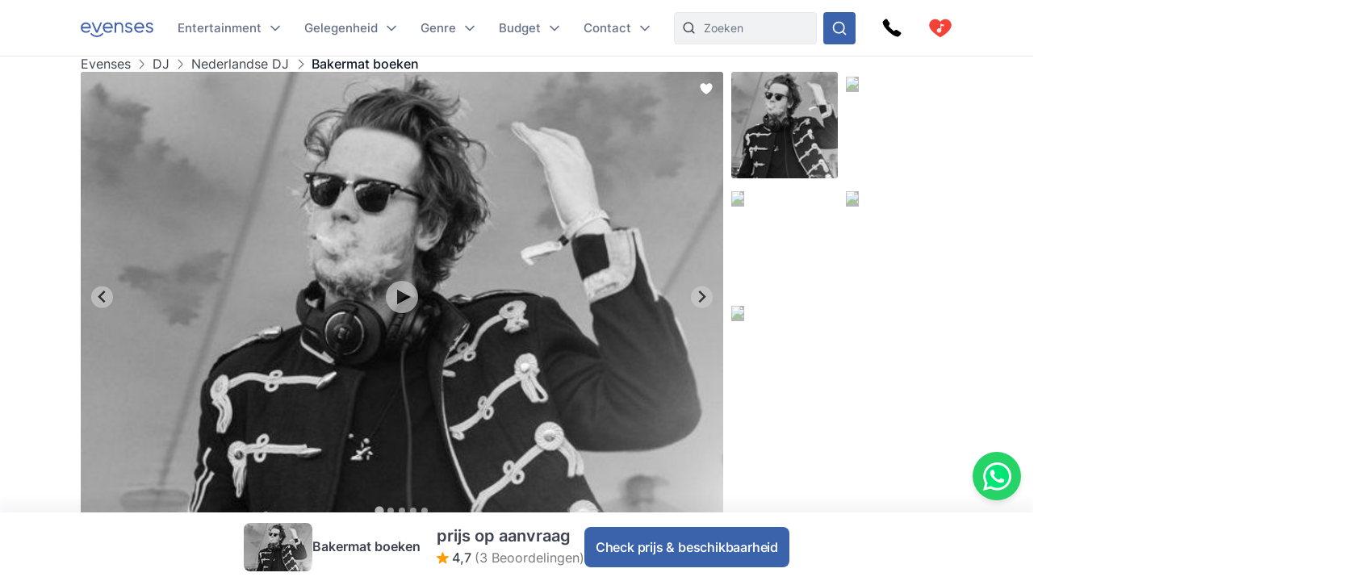

--- FILE ---
content_type: application/javascript; charset=utf-8
request_url: https://www.evenses.com/_app/immutable/chunks/exports-14b1001c.js
body_size: 15686
content:
(function(){try{var t=typeof window<"u"?window:typeof global<"u"?global:typeof self<"u"?self:{},e=new Error().stack;e&&(t._sentryDebugIds=t._sentryDebugIds||{},t._sentryDebugIds[e]="e575f3b0-2a1c-47fb-958c-b41c2b75cba5",t._sentryDebugIdIdentifier="sentry-dbid-e575f3b0-2a1c-47fb-958c-b41c2b75cba5")}catch{}})();const Gt=Object.prototype.toString;function he(t){switch(Gt.call(t)){case"[object Error]":case"[object Exception]":case"[object DOMException]":return!0;default:return W(t,Error)}}function v(t,e){return Gt.call(t)===`[object ${e}]`}function ir(t){return v(t,"ErrorEvent")}function or(t){return v(t,"DOMError")}function ar(t){return v(t,"DOMException")}function J(t){return v(t,"String")}function ge(t){return typeof t=="object"&&t!==null&&"__sentry_template_string__"in t&&"__sentry_template_values__"in t}function me(t){return t===null||ge(t)||typeof t!="object"&&typeof t!="function"}function ft(t){return v(t,"Object")}function Se(t){return typeof Event<"u"&&W(t,Event)}function ye(t){return typeof Element<"u"&&W(t,Element)}function Ee(t){return v(t,"RegExp")}function q(t){return Boolean(t&&t.then&&typeof t.then=="function")}function be(t){return ft(t)&&"nativeEvent"in t&&"preventDefault"in t&&"stopPropagation"in t}function W(t,e){try{return t instanceof e}catch{return!1}}function Bt(t){return!!(typeof t=="object"&&t!==null&&(t.__isVue||t._isVue))}function F(t,e=0){return typeof t!="string"||e===0||t.length<=e?t:`${t.slice(0,e)}...`}function cr(t,e){if(!Array.isArray(t))return"";const n=[];for(let r=0;r<t.length;r++){const s=t[r];try{Bt(s)?n.push("[VueViewModel]"):n.push(String(s))}catch{n.push("[value cannot be serialized]")}}return n.join(e)}function Te(t,e,n=!1){return J(t)?Ee(e)?e.test(t):J(e)?n?t===e:t.includes(e):!1:!1}function ur(t,e=[],n=!1){return e.some(r=>Te(t,r,n))}const U="8.27.0",h=globalThis;function dt(t,e,n){const r=n||h,s=r.__SENTRY__=r.__SENTRY__||{},i=s[U]=s[U]||{};return i[t]||(i[t]=e())}const x=h,Ie=80;function Ne(t,e={}){if(!t)return"<unknown>";try{let n=t;const r=5,s=[];let i=0,o=0;const a=" > ",c=a.length;let u;const f=Array.isArray(e)?e:e.keyAttrs,d=!Array.isArray(e)&&e.maxStringLength||Ie;for(;n&&i++<r&&(u=Ae(n,f),!(u==="html"||i>1&&o+s.length*c+u.length>=d));)s.push(u),o+=u.length,n=n.parentNode;return s.reverse().join(a)}catch{return"<unknown>"}}function Ae(t,e){const n=t,r=[];if(!n||!n.tagName)return"";if(x.HTMLElement&&n instanceof HTMLElement&&n.dataset){if(n.dataset.sentryComponent)return n.dataset.sentryComponent;if(n.dataset.sentryElement)return n.dataset.sentryElement}r.push(n.tagName.toLowerCase());const s=e&&e.length?e.filter(o=>n.getAttribute(o)).map(o=>[o,n.getAttribute(o)]):null;if(s&&s.length)s.forEach(o=>{r.push(`[${o[0]}="${o[1]}"]`)});else{n.id&&r.push(`#${n.id}`);const o=n.className;if(o&&J(o)){const a=o.split(/\s+/);for(const c of a)r.push(`.${c}`)}}const i=["aria-label","type","name","title","alt"];for(const o of i){const a=n.getAttribute(o);a&&r.push(`[${o}="${a}"]`)}return r.join("")}function fr(){try{return x.document.location.href}catch{return""}}function dr(t){return x.document&&x.document.querySelector?x.document.querySelector(t):null}function pr(t){if(!x.HTMLElement)return null;let e=t;const n=5;for(let r=0;r<n;r++){if(!e)return null;if(e instanceof HTMLElement){if(e.dataset.sentryComponent)return e.dataset.sentryComponent;if(e.dataset.sentryElement)return e.dataset.sentryElement}e=e.parentNode}return null}const V=typeof __SENTRY_DEBUG__>"u"||__SENTRY_DEBUG__,Oe="Sentry Logger ",Tt=["debug","info","warn","error","log","assert","trace"],It={};function Ht(t){if(!("console"in h))return t();const e=h.console,n={},r=Object.keys(It);r.forEach(s=>{const i=It[s];n[s]=e[s],e[s]=i});try{return t()}finally{r.forEach(s=>{e[s]=n[s]})}}function De(){let t=!1;const e={enable:()=>{t=!0},disable:()=>{t=!1},isEnabled:()=>t};return V?Tt.forEach(n=>{e[n]=(...r)=>{t&&Ht(()=>{h.console[n](`${Oe}[${n}]:`,...r)})}}):Tt.forEach(n=>{e[n]=()=>{}}),e}const p=De(),ke=/^(?:(\w+):)\/\/(?:(\w+)(?::(\w+)?)?@)([\w.-]+)(?::(\d+))?\/(.+)/;function Re(t){return t==="http"||t==="https"}function pt(t,e=!1){const{host:n,path:r,pass:s,port:i,projectId:o,protocol:a,publicKey:c}=t;return`${a}://${c}${e&&s?`:${s}`:""}@${n}${i?`:${i}`:""}/${r&&`${r}/`}${o}`}function Ce(t){const e=ke.exec(t);if(!e){Ht(()=>{console.error(`Invalid Sentry Dsn: ${t}`)});return}const[n,r,s="",i="",o="",a=""]=e.slice(1);let c="",u=a;const f=u.split("/");if(f.length>1&&(c=f.slice(0,-1).join("/"),u=f.pop()),u){const d=u.match(/^\d+/);d&&(u=d[0])}return Yt({host:i,pass:s,path:c,projectId:u,port:o,protocol:n,publicKey:r})}function Yt(t){return{protocol:t.protocol,publicKey:t.publicKey||"",pass:t.pass||"",host:t.host,port:t.port||"",path:t.path||"",projectId:t.projectId}}function Pe(t){if(!V)return!0;const{port:e,projectId:n,protocol:r}=t;return["protocol","publicKey","host","projectId"].find(o=>t[o]?!1:(p.error(`Invalid Sentry Dsn: ${o} missing`),!0))?!1:n.match(/^\d+$/)?Re(r)?e&&isNaN(parseInt(e,10))?(p.error(`Invalid Sentry Dsn: Invalid port ${e}`),!1):!0:(p.error(`Invalid Sentry Dsn: Invalid protocol ${r}`),!1):(p.error(`Invalid Sentry Dsn: Invalid projectId ${n}`),!1)}function lr(t){const e=typeof t=="string"?Ce(t):Yt(t);if(!(!e||!Pe(e)))return e}function _r(t,e,n){if(!(e in t))return;const r=t[e],s=n(r);typeof s=="function"&&xe(s,r),t[e]=s}function k(t,e,n){try{Object.defineProperty(t,e,{value:n,writable:!0,configurable:!0})}catch{V&&p.log(`Failed to add non-enumerable property "${e}" to object`,t)}}function xe(t,e){try{const n=e.prototype||{};t.prototype=e.prototype=n,k(t,"__sentry_original__",e)}catch{}}function hr(t){return t.__sentry_original__}function gr(t){return Object.keys(t).map(e=>`${encodeURIComponent(e)}=${encodeURIComponent(t[e])}`).join("&")}function Jt(t){if(he(t))return{message:t.message,name:t.name,stack:t.stack,...At(t)};if(Se(t)){const e={type:t.type,target:Nt(t.target),currentTarget:Nt(t.currentTarget),...At(t)};return typeof CustomEvent<"u"&&W(t,CustomEvent)&&(e.detail=t.detail),e}else return t}function Nt(t){try{return ye(t)?Ne(t):Object.prototype.toString.call(t)}catch{return"<unknown>"}}function At(t){if(typeof t=="object"&&t!==null){const e={};for(const n in t)Object.prototype.hasOwnProperty.call(t,n)&&(e[n]=t[n]);return e}else return{}}function mr(t,e=40){const n=Object.keys(Jt(t));n.sort();const r=n[0];if(!r)return"[object has no keys]";if(r.length>=e)return F(r,e);for(let s=n.length;s>0;s--){const i=n.slice(0,s).join(", ");if(!(i.length>e))return s===n.length?i:F(i,e)}return""}function S(t){return et(t,new Map)}function et(t,e){if(we(t)){const n=e.get(t);if(n!==void 0)return n;const r={};e.set(t,r);for(const s of Object.keys(t))typeof t[s]<"u"&&(r[s]=et(t[s],e));return r}if(Array.isArray(t)){const n=e.get(t);if(n!==void 0)return n;const r=[];return e.set(t,r),t.forEach(s=>{r.push(et(s,e))}),r}return t}function we(t){if(!ft(t))return!1;try{const e=Object.getPrototypeOf(t).constructor.name;return!e||e==="Object"}catch{return!0}}function Sr(t){let e;switch(!0){case t==null:e=new String(t);break;case(typeof t=="symbol"||typeof t=="bigint"):e=Object(t);break;case me(t):e=new t.constructor(t);break;default:e=t;break}return e}const zt=50,Me="?",Ot=/\(error: (.*)\)/,Dt=/captureMessage|captureException/;function ve(...t){const e=t.sort((n,r)=>n[0]-r[0]).map(n=>n[1]);return(n,r=0,s=0)=>{const i=[],o=n.split(`
`);for(let a=r;a<o.length;a++){const c=o[a];if(c.length>1024)continue;const u=Ot.test(c)?c.replace(Ot,"$1"):c;if(!u.match(/\S*Error: /)){for(const f of e){const d=f(u);if(d){i.push(d);break}}if(i.length>=zt+s)break}}return Le(i.slice(s))}}function yr(t){return Array.isArray(t)?ve(...t):t}function Le(t){if(!t.length)return[];const e=Array.from(t);return/sentryWrapped/.test(Y(e).function||"")&&e.pop(),e.reverse(),Dt.test(Y(e).function||"")&&(e.pop(),Dt.test(Y(e).function||"")&&e.pop()),e.slice(0,zt).map(n=>({...n,filename:n.filename||Y(e).filename,function:n.function||Me}))}function Y(t){return t[t.length-1]||{}}const tt="<anonymous>";function $e(t){try{return!t||typeof t!="function"?tt:t.name||tt}catch{return tt}}function Er(t){const e=t.exception;if(e){const n=[];try{return e.values.forEach(r=>{r.stacktrace.frames&&n.push(...r.stacktrace.frames)}),n}catch{return}}}const Kt=1e3;function lt(){return Date.now()/Kt}function je(){const{performance:t}=h;if(!t||!t.now)return lt;const e=Date.now()-t.now(),n=t.timeOrigin==null?e:t.timeOrigin;return()=>(n+t.now())/Kt}const G=je(),br=(()=>{const{performance:t}=h;if(!t||!t.now)return;const e=3600*1e3,n=t.now(),r=Date.now(),s=t.timeOrigin?Math.abs(t.timeOrigin+n-r):e,i=s<e,o=t.timing&&t.timing.navigationStart,c=typeof o=="number"?Math.abs(o+n-r):e,u=c<e;return i||u?s<=c?t.timeOrigin:o:r})();function Fe(){const t=typeof WeakSet=="function",e=t?new WeakSet:[];function n(s){if(t)return e.has(s)?!0:(e.add(s),!1);for(let i=0;i<e.length;i++)if(e[i]===s)return!0;return e.push(s),!1}function r(s){if(t)e.delete(s);else for(let i=0;i<e.length;i++)if(e[i]===s){e.splice(i,1);break}}return[n,r]}function _(){const t=h,e=t.crypto||t.msCrypto;let n=()=>Math.random()*16;try{if(e&&e.randomUUID)return e.randomUUID().replace(/-/g,"");e&&e.getRandomValues&&(n=()=>{const r=new Uint8Array(1);return e.getRandomValues(r),r[0]})}catch{}return([1e7]+1e3+4e3+8e3+1e11).replace(/[018]/g,r=>(r^(n()&15)>>r/4).toString(16))}function qt(t){return t.exception&&t.exception.values?t.exception.values[0]:void 0}function Tr(t){const{message:e,event_id:n}=t;if(e)return e;const r=qt(t);return r?r.type&&r.value?`${r.type}: ${r.value}`:r.type||r.value||n||"<unknown>":n||"<unknown>"}function Ir(t,e,n){const r=t.exception=t.exception||{},s=r.values=r.values||[],i=s[0]=s[0]||{};i.value||(i.value=e||""),i.type||(i.type=n||"Error")}function Ue(t,e){const n=qt(t);if(!n)return;const r={type:"generic",handled:!0},s=n.mechanism;if(n.mechanism={...r,...s,...e},e&&"data"in e){const i={...s&&s.data,...e.data};n.mechanism.data=i}}function Nr(t){if(t&&t.__sentry_captured__)return!0;try{k(t,"__sentry_captured__",!0)}catch{}return!1}function Ge(t){return Array.isArray(t)?t:[t]}function O(t,e=100,n=1/0){try{return nt("",t,e,n)}catch(r){return{ERROR:`**non-serializable** (${r})`}}}function Be(t,e=3,n=100*1024){const r=O(t,e);return ze(r)>n?Be(t,e-1,n):r}function nt(t,e,n=1/0,r=1/0,s=Fe()){const[i,o]=s;if(e==null||["number","boolean","string"].includes(typeof e)&&!Number.isNaN(e))return e;const a=He(t,e);if(!a.startsWith("[object "))return a;if(e.__sentry_skip_normalization__)return e;const c=typeof e.__sentry_override_normalization_depth__=="number"?e.__sentry_override_normalization_depth__:n;if(c===0)return a.replace("object ","");if(i(e))return"[Circular ~]";const u=e;if(u&&typeof u.toJSON=="function")try{const g=u.toJSON();return nt("",g,c-1,r,s)}catch{}const f=Array.isArray(e)?[]:{};let d=0;const l=Jt(e);for(const g in l){if(!Object.prototype.hasOwnProperty.call(l,g))continue;if(d>=r){f[g]="[MaxProperties ~]";break}const P=l[g];f[g]=nt(g,P,c-1,r,s),d++}return o(e),f}function He(t,e){try{if(t==="domain"&&e&&typeof e=="object"&&e._events)return"[Domain]";if(t==="domainEmitter")return"[DomainEmitter]";if(typeof global<"u"&&e===global)return"[Global]";if(typeof window<"u"&&e===window)return"[Window]";if(typeof document<"u"&&e===document)return"[Document]";if(Bt(e))return"[VueViewModel]";if(be(e))return"[SyntheticEvent]";if(typeof e=="number"&&e!==e)return"[NaN]";if(typeof e=="function")return`[Function: ${$e(e)}]`;if(typeof e=="symbol")return`[${String(e)}]`;if(typeof e=="bigint")return`[BigInt: ${String(e)}]`;const n=Ye(e);return/^HTML(\w*)Element$/.test(n)?`[HTMLElement: ${n}]`:`[object ${n}]`}catch(n){return`**non-serializable** (${n})`}}function Ye(t){const e=Object.getPrototypeOf(t);return e?e.constructor.name:"null prototype"}function Je(t){return~-encodeURI(t).split(/%..|./).length}function ze(t){return Je(JSON.stringify(t))}var A;(function(t){t[t.PENDING=0]="PENDING";const n=1;t[t.RESOLVED=n]="RESOLVED";const r=2;t[t.REJECTED=r]="REJECTED"})(A||(A={}));function Ar(t){return new I(e=>{e(t)})}function Or(t){return new I((e,n)=>{n(t)})}class I{constructor(e){I.prototype.__init.call(this),I.prototype.__init2.call(this),I.prototype.__init3.call(this),I.prototype.__init4.call(this),this._state=A.PENDING,this._handlers=[];try{e(this._resolve,this._reject)}catch(n){this._reject(n)}}then(e,n){return new I((r,s)=>{this._handlers.push([!1,i=>{if(!e)r(i);else try{r(e(i))}catch(o){s(o)}},i=>{if(!n)s(i);else try{r(n(i))}catch(o){s(o)}}]),this._executeHandlers()})}catch(e){return this.then(n=>n,e)}finally(e){return new I((n,r)=>{let s,i;return this.then(o=>{i=!1,s=o,e&&e()},o=>{i=!0,s=o,e&&e()}).then(()=>{if(i){r(s);return}n(s)})})}__init(){this._resolve=e=>{this._setResult(A.RESOLVED,e)}}__init2(){this._reject=e=>{this._setResult(A.REJECTED,e)}}__init3(){this._setResult=(e,n)=>{if(this._state===A.PENDING){if(q(n)){n.then(this._resolve,this._reject);return}this._state=e,this._value=n,this._executeHandlers()}}}__init4(){this._executeHandlers=()=>{if(this._state===A.PENDING)return;const e=this._handlers.slice();this._handlers=[],e.forEach(n=>{n[0]||(this._state===A.RESOLVED&&n[1](this._value),this._state===A.REJECTED&&n[2](this._value),n[0]=!0)})}}}const Dr="baggage",Wt="sentry-",Ke=/^sentry-/,qe=8192;function Vt(t){const e=We(t);if(!e)return;const n=Object.entries(e).reduce((r,[s,i])=>{if(s.match(Ke)){const o=s.slice(Wt.length);r[o]=i}return r},{});if(Object.keys(n).length>0)return n}function kr(t){if(!t)return;const e=Object.entries(t).reduce((n,[r,s])=>(s&&(n[`${Wt}${r}`]=s),n),{});return Ve(e)}function We(t){if(!(!t||!J(t)&&!Array.isArray(t)))return Array.isArray(t)?t.reduce((e,n)=>{const r=kt(n);return Object.entries(r).forEach(([s,i])=>{e[s]=i}),e},{}):kt(t)}function kt(t){return t.split(",").map(e=>e.split("=").map(n=>decodeURIComponent(n.trim()))).reduce((e,[n,r])=>(n&&r&&(e[n]=r),e),{})}function Ve(t){if(Object.keys(t).length!==0)return Object.entries(t).reduce((e,[n,r],s)=>{const i=`${encodeURIComponent(n)}=${encodeURIComponent(r)}`,o=s===0?i:`${e},${i}`;return o.length>qe?(V&&p.warn(`Not adding key: ${n} with val: ${r} to baggage header due to exceeding baggage size limits.`),e):o},"")}const Xe=new RegExp("^[ \\t]*([0-9a-f]{32})?-?([0-9a-f]{16})?-?([01])?[ \\t]*$");function Ze(t){if(!t)return;const e=t.match(Xe);if(!e)return;let n;return e[3]==="1"?n=!0:e[3]==="0"&&(n=!1),{traceId:e[1],parentSampled:n,parentSpanId:e[2]}}function Rr(t,e){const n=Ze(t),r=Vt(e),{traceId:s,parentSpanId:i,parentSampled:o}=n||{};return n?{traceId:s||_(),parentSpanId:i||_().substring(16),spanId:_().substring(16),sampled:o,dsc:r||{}}:{traceId:s||_(),spanId:_().substring(16)}}function Qe(t=_(),e=_().substring(16),n){let r="";return n!==void 0&&(r=n?"-1":"-0"),`${t}-${e}${r}`}function _t(t,e=[]){return[t,e]}function Cr(t,e){const[n,r]=t;return[n,[...r,e]]}function Pr(t,e){const n=t[1];for(const r of n){const s=r[0].type;if(e(r,s))return!0}return!1}function rt(t){return h.__SENTRY__&&h.__SENTRY__.encodePolyfill?h.__SENTRY__.encodePolyfill(t):new TextEncoder().encode(t)}function xr(t){const[e,n]=t;let r=JSON.stringify(e);function s(i){typeof r=="string"?r=typeof i=="string"?r+i:[rt(r),i]:r.push(typeof i=="string"?rt(i):i)}for(const i of n){const[o,a]=i;if(s(`
${JSON.stringify(o)}
`),typeof a=="string"||a instanceof Uint8Array)s(a);else{let c;try{c=JSON.stringify(a)}catch{c=JSON.stringify(O(a))}s(c)}}return typeof r=="string"?r:tn(r)}function tn(t){const e=t.reduce((s,i)=>s+i.length,0),n=new Uint8Array(e);let r=0;for(const s of t)n.set(s,r),r+=s.length;return n}function en(t){return[{type:"span"},t]}function wr(t){const e=typeof t.data=="string"?rt(t.data):t.data;return[S({type:"attachment",length:e.length,filename:t.filename,content_type:t.contentType,attachment_type:t.attachmentType}),e]}const nn={session:"session",sessions:"session",attachment:"attachment",transaction:"transaction",event:"error",client_report:"internal",user_report:"default",profile:"profile",profile_chunk:"profile",replay_event:"replay",replay_recording:"replay",check_in:"monitor",feedback:"feedback",span:"span",statsd:"metric_bucket"};function Mr(t){return nn[t]}function Xt(t){if(!t||!t.sdk)return;const{name:e,version:n}=t.sdk;return{name:e,version:n}}function rn(t,e,n,r){const s=t.sdkProcessingMetadata&&t.sdkProcessingMetadata.dynamicSamplingContext;return{event_id:t.event_id,sent_at:new Date().toISOString(),...e&&{sdk:e},...!!n&&r&&{dsn:pt(r)},...s&&{trace:S({...s})}}}function Rt(){return{traceId:_(),spanId:_().substring(16)}}const y=typeof __SENTRY_DEBUG__>"u"||__SENTRY_DEBUG__;function L(){return ht(h),h}function ht(t){const e=t.__SENTRY__=t.__SENTRY__||{};return e.version=e.version||U,e[U]=e[U]||{}}function sn(t){const e=G(),n={sid:_(),init:!0,timestamp:e,started:e,duration:0,status:"ok",errors:0,ignoreDuration:!1,toJSON:()=>an(n)};return t&&X(n,t),n}function X(t,e={}){if(e.user&&(!t.ipAddress&&e.user.ip_address&&(t.ipAddress=e.user.ip_address),!t.did&&!e.did&&(t.did=e.user.id||e.user.email||e.user.username)),t.timestamp=e.timestamp||G(),e.abnormal_mechanism&&(t.abnormal_mechanism=e.abnormal_mechanism),e.ignoreDuration&&(t.ignoreDuration=e.ignoreDuration),e.sid&&(t.sid=e.sid.length===32?e.sid:_()),e.init!==void 0&&(t.init=e.init),!t.did&&e.did&&(t.did=`${e.did}`),typeof e.started=="number"&&(t.started=e.started),t.ignoreDuration)t.duration=void 0;else if(typeof e.duration=="number")t.duration=e.duration;else{const n=t.timestamp-t.started;t.duration=n>=0?n:0}e.release&&(t.release=e.release),e.environment&&(t.environment=e.environment),!t.ipAddress&&e.ipAddress&&(t.ipAddress=e.ipAddress),!t.userAgent&&e.userAgent&&(t.userAgent=e.userAgent),typeof e.errors=="number"&&(t.errors=e.errors),e.status&&(t.status=e.status)}function on(t,e){let n={};e?n={status:e}:t.status==="ok"&&(n={status:"exited"}),X(t,n)}function an(t){return S({sid:`${t.sid}`,init:t.init,started:new Date(t.started*1e3).toISOString(),timestamp:new Date(t.timestamp*1e3).toISOString(),status:t.status,errors:t.errors,did:typeof t.did=="number"||typeof t.did=="string"?`${t.did}`:void 0,duration:t.duration,abnormal_mechanism:t.abnormal_mechanism,attrs:{release:t.release,environment:t.environment,ip_address:t.ipAddress,user_agent:t.userAgent}})}const st="_sentrySpan";function z(t,e){e?k(t,st,e):delete t[st]}function K(t){return t[st]}const cn=100;class gt{constructor(){this._notifyingListeners=!1,this._scopeListeners=[],this._eventProcessors=[],this._breadcrumbs=[],this._attachments=[],this._user={},this._tags={},this._extra={},this._contexts={},this._sdkProcessingMetadata={},this._propagationContext=Rt()}clone(){const e=new gt;return e._breadcrumbs=[...this._breadcrumbs],e._tags={...this._tags},e._extra={...this._extra},e._contexts={...this._contexts},e._user=this._user,e._level=this._level,e._session=this._session,e._transactionName=this._transactionName,e._fingerprint=this._fingerprint,e._eventProcessors=[...this._eventProcessors],e._requestSession=this._requestSession,e._attachments=[...this._attachments],e._sdkProcessingMetadata={...this._sdkProcessingMetadata},e._propagationContext={...this._propagationContext},e._client=this._client,e._lastEventId=this._lastEventId,z(e,K(this)),e}setClient(e){this._client=e}setLastEventId(e){this._lastEventId=e}getClient(){return this._client}lastEventId(){return this._lastEventId}addScopeListener(e){this._scopeListeners.push(e)}addEventProcessor(e){return this._eventProcessors.push(e),this}setUser(e){return this._user=e||{email:void 0,id:void 0,ip_address:void 0,username:void 0},this._session&&X(this._session,{user:e}),this._notifyScopeListeners(),this}getUser(){return this._user}getRequestSession(){return this._requestSession}setRequestSession(e){return this._requestSession=e,this}setTags(e){return this._tags={...this._tags,...e},this._notifyScopeListeners(),this}setTag(e,n){return this._tags={...this._tags,[e]:n},this._notifyScopeListeners(),this}setExtras(e){return this._extra={...this._extra,...e},this._notifyScopeListeners(),this}setExtra(e,n){return this._extra={...this._extra,[e]:n},this._notifyScopeListeners(),this}setFingerprint(e){return this._fingerprint=e,this._notifyScopeListeners(),this}setLevel(e){return this._level=e,this._notifyScopeListeners(),this}setTransactionName(e){return this._transactionName=e,this._notifyScopeListeners(),this}setContext(e,n){return n===null?delete this._contexts[e]:this._contexts[e]=n,this._notifyScopeListeners(),this}setSession(e){return e?this._session=e:delete this._session,this._notifyScopeListeners(),this}getSession(){return this._session}update(e){if(!e)return this;const n=typeof e=="function"?e(this):e,[r,s]=n instanceof R?[n.getScopeData(),n.getRequestSession()]:ft(n)?[e,e.requestSession]:[],{tags:i,extra:o,user:a,contexts:c,level:u,fingerprint:f=[],propagationContext:d}=r||{};return this._tags={...this._tags,...i},this._extra={...this._extra,...o},this._contexts={...this._contexts,...c},a&&Object.keys(a).length&&(this._user=a),u&&(this._level=u),f.length&&(this._fingerprint=f),d&&(this._propagationContext=d),s&&(this._requestSession=s),this}clear(){return this._breadcrumbs=[],this._tags={},this._extra={},this._user={},this._contexts={},this._level=void 0,this._transactionName=void 0,this._fingerprint=void 0,this._requestSession=void 0,this._session=void 0,z(this,void 0),this._attachments=[],this._propagationContext=Rt(),this._notifyScopeListeners(),this}addBreadcrumb(e,n){const r=typeof n=="number"?n:cn;if(r<=0)return this;const s={timestamp:lt(),...e},i=this._breadcrumbs;return i.push(s),this._breadcrumbs=i.length>r?i.slice(-r):i,this._notifyScopeListeners(),this}getLastBreadcrumb(){return this._breadcrumbs[this._breadcrumbs.length-1]}clearBreadcrumbs(){return this._breadcrumbs=[],this._notifyScopeListeners(),this}addAttachment(e){return this._attachments.push(e),this}clearAttachments(){return this._attachments=[],this}getScopeData(){return{breadcrumbs:this._breadcrumbs,attachments:this._attachments,contexts:this._contexts,tags:this._tags,extra:this._extra,user:this._user,level:this._level,fingerprint:this._fingerprint||[],eventProcessors:this._eventProcessors,propagationContext:this._propagationContext,sdkProcessingMetadata:this._sdkProcessingMetadata,transactionName:this._transactionName,span:K(this)}}setSDKProcessingMetadata(e){return this._sdkProcessingMetadata={...this._sdkProcessingMetadata,...e},this}setPropagationContext(e){return this._propagationContext=e,this}getPropagationContext(){return this._propagationContext}captureException(e,n){const r=n&&n.event_id?n.event_id:_();if(!this._client)return p.warn("No client configured on scope - will not capture exception!"),r;const s=new Error("Sentry syntheticException");return this._client.captureException(e,{originalException:e,syntheticException:s,...n,event_id:r},this),r}captureMessage(e,n,r){const s=r&&r.event_id?r.event_id:_();if(!this._client)return p.warn("No client configured on scope - will not capture message!"),s;const i=new Error(e);return this._client.captureMessage(e,n,{originalException:e,syntheticException:i,...r,event_id:s},this),s}captureEvent(e,n){const r=n&&n.event_id?n.event_id:_();return this._client?(this._client.captureEvent(e,{...n,event_id:r},this),r):(p.warn("No client configured on scope - will not capture event!"),r)}_notifyScopeListeners(){this._notifyingListeners||(this._notifyingListeners=!0,this._scopeListeners.forEach(e=>{e(this)}),this._notifyingListeners=!1)}}const R=gt;function un(){return dt("defaultCurrentScope",()=>new R)}function fn(){return dt("defaultIsolationScope",()=>new R)}class dn{constructor(e,n){let r;e?r=e:r=new R;let s;n?s=n:s=new R,this._stack=[{scope:r}],this._isolationScope=s}withScope(e){const n=this._pushScope();let r;try{r=e(n)}catch(s){throw this._popScope(),s}return q(r)?r.then(s=>(this._popScope(),s),s=>{throw this._popScope(),s}):(this._popScope(),r)}getClient(){return this.getStackTop().client}getScope(){return this.getStackTop().scope}getIsolationScope(){return this._isolationScope}getStackTop(){return this._stack[this._stack.length-1]}_pushScope(){const e=this.getScope().clone();return this._stack.push({client:this.getClient(),scope:e}),e}_popScope(){return this._stack.length<=1?!1:!!this._stack.pop()}}function M(){const t=L(),e=ht(t);return e.stack=e.stack||new dn(un(),fn())}function pn(t){return M().withScope(t)}function ln(t,e){const n=M();return n.withScope(()=>(n.getStackTop().scope=t,e(t)))}function Ct(t){return M().withScope(()=>t(M().getIsolationScope()))}function _n(){return{withIsolationScope:Ct,withScope:pn,withSetScope:ln,withSetIsolationScope:(t,e)=>Ct(e),getCurrentScope:()=>M().getScope(),getIsolationScope:()=>M().getIsolationScope()}}function B(t){const e=ht(t);return e.acs?e.acs:_n()}function b(){const t=L();return B(t).getCurrentScope()}function H(){const t=L();return B(t).getIsolationScope()}function hn(){return dt("globalScope",()=>new R)}function mt(...t){const e=L(),n=B(e);if(t.length===2){const[r,s]=t;return r?n.withSetScope(r,s):n.withScope(s)}return n.withScope(t[0])}function N(){return b().getClient()}const gn="_sentryMetrics";function it(t){const e=t[gn];if(!e)return;const n={};for(const[,[r,s]]of e)(n[r]||(n[r]=[])).push(S(s));return n}const St="sentry.source",Zt="sentry.sample_rate",ot="sentry.op",at="sentry.origin",vr="sentry.idle_span_finish_reason",mn="sentry.measurement_unit",Sn="sentry.measurement_value",yn="sentry.profile_id",En="sentry.exclusive_time",bn=0,Qt=1,m=2;function Tn(t){if(t<400&&t>=100)return{code:Qt};if(t>=400&&t<500)switch(t){case 401:return{code:m,message:"unauthenticated"};case 403:return{code:m,message:"permission_denied"};case 404:return{code:m,message:"not_found"};case 409:return{code:m,message:"already_exists"};case 413:return{code:m,message:"failed_precondition"};case 429:return{code:m,message:"resource_exhausted"};case 499:return{code:m,message:"cancelled"};default:return{code:m,message:"invalid_argument"}}if(t>=500&&t<600)switch(t){case 501:return{code:m,message:"unimplemented"};case 503:return{code:m,message:"unavailable"};case 504:return{code:m,message:"deadline_exceeded"};default:return{code:m,message:"internal_error"}}return{code:m,message:"unknown_error"}}function Lr(t,e){t.setAttribute("http.response.status_code",e);const n=Tn(e);n.message!=="unknown_error"&&t.setStatus(n)}const te=0,ee=1;function In(t){const{spanId:e,traceId:n}=t.spanContext(),{data:r,op:s,parent_span_id:i,status:o,origin:a}=E(t);return S({parent_span_id:i,span_id:e,trace_id:n,data:r,op:s,status:o,origin:a})}function Nn(t){const{spanId:e,traceId:n}=t.spanContext(),{parent_span_id:r}=E(t);return S({parent_span_id:r,span_id:e,trace_id:n})}function $r(t){const{traceId:e,spanId:n}=t.spanContext(),r=$(t);return Qe(e,n,r)}function w(t){return typeof t=="number"?Pt(t):Array.isArray(t)?t[0]+t[1]/1e9:t instanceof Date?Pt(t.getTime()):G()}function Pt(t){return t>9999999999?t/1e3:t}function E(t){if(On(t))return t.getSpanJSON();try{const{spanId:e,traceId:n}=t.spanContext();if(An(t)){const{attributes:r,startTime:s,name:i,endTime:o,parentSpanId:a,status:c}=t;return S({span_id:e,trace_id:n,data:r,description:i,parent_span_id:a,start_timestamp:w(s),timestamp:w(o)||void 0,status:ne(c),op:r[ot],origin:r[at],_metrics_summary:it(t)})}return{span_id:e,trace_id:n}}catch{return{}}}function An(t){const e=t;return!!e.attributes&&!!e.startTime&&!!e.name&&!!e.endTime&&!!e.status}function On(t){return typeof t.getSpanJSON=="function"}function $(t){const{traceFlags:e}=t.spanContext();return e===ee}function ne(t){if(!(!t||t.code===bn))return t.code===Qt?"ok":t.message||"unknown_error"}const C="_sentryChildSpans",ct="_sentryRootSpan";function re(t,e){const n=t[ct]||t;k(e,ct,n),t[C]?t[C].add(e):k(t,C,new Set([e]))}function jr(t,e){t[C]&&t[C].delete(e)}function Dn(t){const e=new Set;function n(r){if(!e.has(r)&&$(r)){e.add(r);const s=r[C]?Array.from(r[C]):[];for(const i of s)n(i)}}return n(t),Array.from(e)}function D(t){return t[ct]||t}function Fr(){const t=L(),e=B(t);return e.getActiveSpan?e.getActiveSpan():K(b())}const se="_sentryScope",ie="_sentryIsolationScope";function kn(t,e,n){t&&(k(t,ie,n),k(t,se,e))}function xt(t){return{scope:t[se],isolationScope:t[ie]}}function oe(t){if(typeof __SENTRY_TRACING__=="boolean"&&!__SENTRY_TRACING__)return!1;const e=N(),n=t||e&&e.getOptions();return!!n&&(n.enableTracing||"tracesSampleRate"in n||"tracesSampler"in n)}class Z{constructor(e={}){this._traceId=e.traceId||_(),this._spanId=e.spanId||_().substring(16)}spanContext(){return{spanId:this._spanId,traceId:this._traceId,traceFlags:te}}end(e){}setAttribute(e,n){return this}setAttributes(e){return this}setStatus(e){return this}updateName(e){return this}isRecording(){return!1}addEvent(e,n,r){return this}addLink(e){return this}addLinks(e){return this}recordException(e,n){}}function Rn(t,e,n=()=>{}){let r;try{r=t()}catch(s){throw e(s),n(),s}return Cn(r,e,n)}function Cn(t,e,n){return q(t)?t.then(r=>(n(),r),r=>{throw e(r),n(),r}):(n(),t)}const yt="production",ae="_frozenDsc";function wt(t,e){k(t,ae,e)}function Pn(t,e){const n=e.getOptions(),{publicKey:r}=e.getDsn()||{},s=S({environment:n.environment||yt,release:n.release,public_key:r,trace_id:t});return e.emit("createDsc",s),s}function Q(t){const e=N();if(!e)return{};const n=Pn(E(t).trace_id||"",e),r=D(t),s=r[ae];if(s)return s;const i=r.spanContext().traceState,o=i&&i.get("sentry.dsc"),a=o&&Vt(o);if(a)return a;const c=E(r),u=c.data||{},f=u[Zt];f!=null&&(n.sample_rate=`${f}`);const d=u[St],l=c.description;return d!=="url"&&l&&(n.transaction=l),n.sampled=String($(r)),e.emit("createDsc",n,r),n}function xn(t){if(!y)return;const{description:e="< unknown name >",op:n="< unknown op >",parent_span_id:r}=E(t),{spanId:s}=t.spanContext(),i=$(t),o=D(t),a=o===t,c=`[Tracing] Starting ${i?"sampled":"unsampled"} ${a?"root ":""}span`,u=[`op: ${n}`,`name: ${e}`,`ID: ${s}`];if(r&&u.push(`parent ID: ${r}`),!a){const{op:f,description:d}=E(o);u.push(`root ID: ${o.spanContext().spanId}`),f&&u.push(`root op: ${f}`),d&&u.push(`root description: ${d}`)}p.log(`${c}
  ${u.join(`
  `)}`)}function wn(t){if(!y)return;const{description:e="< unknown name >",op:n="< unknown op >"}=E(t),{spanId:r}=t.spanContext(),i=D(t)===t,o=`[Tracing] Finishing "${n}" ${i?"root ":""}span "${e}" with ID ${r}`;p.log(o)}function Mn(t){if(typeof t=="boolean")return Number(t);const e=typeof t=="string"?parseFloat(t):t;if(typeof e!="number"||isNaN(e)||e<0||e>1){y&&p.warn(`[Tracing] Given sample rate is invalid. Sample rate must be a boolean or a number between 0 and 1. Got ${JSON.stringify(t)} of type ${JSON.stringify(typeof t)}.`);return}return e}function vn(t,e){if(!oe(t))return[!1];let n;typeof t.tracesSampler=="function"?n=t.tracesSampler(e):e.parentSampled!==void 0?n=e.parentSampled:typeof t.tracesSampleRate<"u"?n=t.tracesSampleRate:n=1;const r=Mn(n);return r===void 0?(y&&p.warn("[Tracing] Discarding transaction because of invalid sample rate."),[!1]):r?Math.random()<r?[!0,r]:(y&&p.log(`[Tracing] Discarding transaction because it's not included in the random sample (sampling rate = ${Number(n)})`),[!1,r]):(y&&p.log(`[Tracing] Discarding transaction because ${typeof t.tracesSampler=="function"?"tracesSampler returned 0 or false":"a negative sampling decision was inherited or tracesSampleRate is set to 0"}`),[!1,r])}function Ln(t,e){return e&&(t.sdk=t.sdk||{},t.sdk.name=t.sdk.name||e.name,t.sdk.version=t.sdk.version||e.version,t.sdk.integrations=[...t.sdk.integrations||[],...e.integrations||[]],t.sdk.packages=[...t.sdk.packages||[],...e.packages||[]]),t}function Ur(t,e,n,r){const s=Xt(n),i={sent_at:new Date().toISOString(),...s&&{sdk:s},...!!r&&e&&{dsn:pt(e)}},o="aggregates"in t?[{type:"sessions"},t]:[{type:"session"},t.toJSON()];return _t(i,[o])}function Gr(t,e,n,r){const s=Xt(n),i=t.type&&t.type!=="replay_event"?t.type:"event";Ln(t,n&&n.sdk);const o=rn(t,s,r,e);return delete t.sdkProcessingMetadata,_t(o,[[{type:i},t]])}function $n(t,e){function n(f){return!!f.trace_id&&!!f.public_key}const r=Q(t[0]),s=e&&e.getDsn(),i=e&&e.getOptions().tunnel,o={sent_at:new Date().toISOString(),...n(r)&&{trace:r},...!!i&&s&&{dsn:pt(s)}},a=e&&e.getOptions().beforeSendSpan,c=a?f=>a(E(f)):f=>E(f),u=[];for(const f of t){const d=c(f);d&&u.push(en(d))}return _t(o,u)}function Mt(t){if(!t||t.length===0)return;const e={};return t.forEach(n=>{const r=n.attributes||{},s=r[mn],i=r[Sn];typeof s=="string"&&typeof i=="number"&&(e[n.name]={value:i,unit:s})}),e}const vt=1e3;class Et{constructor(e={}){this._traceId=e.traceId||_(),this._spanId=e.spanId||_().substring(16),this._startTime=e.startTimestamp||G(),this._attributes={},this.setAttributes({[at]:"manual",[ot]:e.op,...e.attributes}),this._name=e.name,e.parentSpanId&&(this._parentSpanId=e.parentSpanId),"sampled"in e&&(this._sampled=e.sampled),e.endTimestamp&&(this._endTime=e.endTimestamp),this._events=[],this._isStandaloneSpan=e.isStandalone,this._endTime&&this._onSpanEnded()}addLink(e){return this}addLinks(e){return this}recordException(e,n){}spanContext(){const{_spanId:e,_traceId:n,_sampled:r}=this;return{spanId:e,traceId:n,traceFlags:r?ee:te}}setAttribute(e,n){return n===void 0?delete this._attributes[e]:this._attributes[e]=n,this}setAttributes(e){return Object.keys(e).forEach(n=>this.setAttribute(n,e[n])),this}updateStartTime(e){this._startTime=w(e)}setStatus(e){return this._status=e,this}updateName(e){return this._name=e,this}end(e){this._endTime||(this._endTime=w(e),wn(this),this._onSpanEnded())}getSpanJSON(){return S({data:this._attributes,description:this._name,op:this._attributes[ot],parent_span_id:this._parentSpanId,span_id:this._spanId,start_timestamp:this._startTime,status:ne(this._status),timestamp:this._endTime,trace_id:this._traceId,origin:this._attributes[at],_metrics_summary:it(this),profile_id:this._attributes[yn],exclusive_time:this._attributes[En],measurements:Mt(this._events),is_segment:this._isStandaloneSpan&&D(this)===this||void 0,segment_id:this._isStandaloneSpan?D(this).spanContext().spanId:void 0})}isRecording(){return!this._endTime&&!!this._sampled}addEvent(e,n,r){y&&p.log("[Tracing] Adding an event to span:",e);const s=Lt(n)?n:r||G(),i=Lt(n)?{}:n||{},o={name:e,time:w(s),attributes:i};return this._events.push(o),this}isStandaloneSpan(){return!!this._isStandaloneSpan}_onSpanEnded(){const e=N();if(e&&e.emit("spanEnd",this),!(this._isStandaloneSpan||this===D(this)))return;if(this._isStandaloneSpan){this._sampled?Fn($n([this],e)):(y&&p.log("[Tracing] Discarding standalone span because its trace was not chosen to be sampled."),e&&e.recordDroppedEvent("sample_rate","span"));return}const r=this._convertSpanToTransaction();r&&(xt(this).scope||b()).captureEvent(r)}_convertSpanToTransaction(){if(!$t(E(this)))return;this._name||(y&&p.warn("Transaction has no name, falling back to `<unlabeled transaction>`."),this._name="<unlabeled transaction>");const{scope:e,isolationScope:n}=xt(this),s=(e||b()).getClient()||N();if(this._sampled!==!0){y&&p.log("[Tracing] Discarding transaction because its trace was not chosen to be sampled."),s&&s.recordDroppedEvent("sample_rate","transaction");return}const o=Dn(this).filter(d=>d!==this&&!jn(d)).map(d=>E(d)).filter($t),a=this._attributes[St],c={contexts:{trace:In(this)},spans:o.length>vt?o.sort((d,l)=>d.start_timestamp-l.start_timestamp).slice(0,vt):o,start_timestamp:this._startTime,timestamp:this._endTime,transaction:this._name,type:"transaction",sdkProcessingMetadata:{capturedSpanScope:e,capturedSpanIsolationScope:n,...S({dynamicSamplingContext:Q(this)})},_metrics_summary:it(this),...a&&{transaction_info:{source:a}}},u=Mt(this._events);return u&&Object.keys(u).length&&(y&&p.log("[Measurements] Adding measurements to transaction event",JSON.stringify(u,void 0,2)),c.measurements=u),c}}function Lt(t){return t&&typeof t=="number"||t instanceof Date||Array.isArray(t)}function $t(t){return!!t.start_timestamp&&!!t.timestamp&&!!t.span_id&&!!t.trace_id}function jn(t){return t instanceof Et&&t.isStandaloneSpan()}function Fn(t){const e=N();if(!e)return;const n=t[1];if(!n||n.length===0){e.recordDroppedEvent("before_send","span");return}const r=e.getTransport();r&&r.send(t).then(null,s=>{y&&p.error("Error while sending span:",s)})}const ce="__SENTRY_SUPPRESS_TRACING__";function Br(t,e){const n=bt();if(n.startSpan)return n.startSpan(t,e);const r=de(t),{forceTransaction:s,parentSpan:i}=t;return mt(t.scope,()=>Gn(i)(()=>{const a=b(),c=pe(a),f=t.onlyIfParent&&!c?new Z:fe({parentSpan:c,spanArguments:r,forceTransaction:s,scope:a});return z(a,f),Rn(()=>e(f),()=>{const{status:d}=E(f);f.isRecording()&&(!d||d==="ok")&&f.setStatus({code:m,message:"internal_error"})},()=>f.end())}))}function Hr(t){const e=bt();if(e.startInactiveSpan)return e.startInactiveSpan(t);const n=de(t),{forceTransaction:r,parentSpan:s}=t;return(t.scope?o=>mt(t.scope,o):s!==void 0?o=>ue(s,o):o=>o())(()=>{const o=b(),a=pe(o);return t.onlyIfParent&&!a?new Z:fe({parentSpan:a,spanArguments:n,forceTransaction:r,scope:o})})}function ue(t,e){const n=bt();return n.withActiveSpan?n.withActiveSpan(t,e):mt(r=>(z(r,t||void 0),e(r)))}function fe({parentSpan:t,spanArguments:e,forceTransaction:n,scope:r}){if(!oe())return new Z;const s=H();let i;if(t&&!n)i=Un(t,r,e),re(t,i);else if(t){const o=Q(t),{traceId:a,spanId:c}=t.spanContext(),u=$(t);i=jt({traceId:a,parentSpanId:c,...e},r,u),wt(i,o)}else{const{traceId:o,dsc:a,parentSpanId:c,sampled:u}={...s.getPropagationContext(),...r.getPropagationContext()};i=jt({traceId:o,parentSpanId:c,...e},r,u),a&&wt(i,a)}return xn(i),kn(i,r,s),i}function de(t){const n={isStandalone:(t.experimental||{}).standalone,...t};if(t.startTime){const r={...n};return r.startTimestamp=w(t.startTime),delete r.startTime,r}return n}function bt(){const t=L();return B(t)}function jt(t,e,n){const r=N(),s=r&&r.getOptions()||{},{name:i="",attributes:o}=t,[a,c]=e.getScopeData().sdkProcessingMetadata[ce]?[!1]:vn(s,{name:i,parentSampled:n,attributes:o,transactionContext:{name:i,parentSampled:n}}),u=new Et({...t,attributes:{[St]:"custom",...t.attributes},sampled:a});return c!==void 0&&u.setAttribute(Zt,c),r&&r.emit("spanStart",u),u}function Un(t,e,n){const{spanId:r,traceId:s}=t.spanContext(),i=e.getScopeData().sdkProcessingMetadata[ce]?!1:$(t),o=i?new Et({...n,parentSpanId:r,traceId:s,sampled:i}):new Z({traceId:s});re(t,o);const a=N();return a&&(a.emit("spanStart",o),n.endTimestamp&&a.emit("spanEnd",o)),o}function pe(t){const e=K(t);if(!e)return;const n=N();return(n?n.getOptions():{}).parentSpanIsAlwaysRootSpan?D(e):e}function Gn(t){return t!==void 0?e=>ue(t,e):e=>e()}function ut(t,e,n,r=0){return new I((s,i)=>{const o=t[r];if(e===null||typeof o!="function")s(e);else{const a=o({...e},n);y&&o.id&&a===null&&p.log(`Event processor "${o.id}" dropped event`),q(a)?a.then(c=>ut(t,c,n,r+1).then(s)).then(null,i):ut(t,a,n,r+1).then(s).then(null,i)}})}function Bn(t,e){const{fingerprint:n,span:r,breadcrumbs:s,sdkProcessingMetadata:i}=e;Hn(t,e),r&&zn(t,r),Kn(t,n),Yn(t,s),Jn(t,i)}function Ft(t,e){const{extra:n,tags:r,user:s,contexts:i,level:o,sdkProcessingMetadata:a,breadcrumbs:c,fingerprint:u,eventProcessors:f,attachments:d,propagationContext:l,transactionName:g,span:P}=e;j(t,"extra",n),j(t,"tags",r),j(t,"user",s),j(t,"contexts",i),j(t,"sdkProcessingMetadata",a),o&&(t.level=o),g&&(t.transactionName=g),P&&(t.span=P),c.length&&(t.breadcrumbs=[...t.breadcrumbs,...c]),u.length&&(t.fingerprint=[...t.fingerprint,...u]),f.length&&(t.eventProcessors=[...t.eventProcessors,...f]),d.length&&(t.attachments=[...t.attachments,...d]),t.propagationContext={...t.propagationContext,...l}}function j(t,e,n){if(n&&Object.keys(n).length){t[e]={...t[e]};for(const r in n)Object.prototype.hasOwnProperty.call(n,r)&&(t[e][r]=n[r])}}function Hn(t,e){const{extra:n,tags:r,user:s,contexts:i,level:o,transactionName:a}=e,c=S(n);c&&Object.keys(c).length&&(t.extra={...c,...t.extra});const u=S(r);u&&Object.keys(u).length&&(t.tags={...u,...t.tags});const f=S(s);f&&Object.keys(f).length&&(t.user={...f,...t.user});const d=S(i);d&&Object.keys(d).length&&(t.contexts={...d,...t.contexts}),o&&(t.level=o),a&&t.type!=="transaction"&&(t.transaction=a)}function Yn(t,e){const n=[...t.breadcrumbs||[],...e];t.breadcrumbs=n.length?n:void 0}function Jn(t,e){t.sdkProcessingMetadata={...t.sdkProcessingMetadata,...e}}function zn(t,e){t.contexts={trace:Nn(e),...t.contexts},t.sdkProcessingMetadata={dynamicSamplingContext:Q(e),...t.sdkProcessingMetadata};const n=D(e),r=E(n).description;r&&!t.transaction&&t.type==="transaction"&&(t.transaction=r)}function Kn(t,e){t.fingerprint=t.fingerprint?Ge(t.fingerprint):[],e&&(t.fingerprint=t.fingerprint.concat(e)),t.fingerprint&&!t.fingerprint.length&&delete t.fingerprint}function Yr(t,e,n,r,s,i){const{normalizeDepth:o=3,normalizeMaxBreadth:a=1e3}=t,c={...e,event_id:e.event_id||n.event_id||_(),timestamp:e.timestamp||lt()},u=n.integrations||t.integrations.map(T=>T.name);qn(c,t),Xn(c,u),s&&s.emit("applyFrameMetadata",e),e.type===void 0&&Wn(c,t.stackParser);const f=Qn(r,n.captureContext);n.mechanism&&Ue(c,n.mechanism);const d=s?s.getEventProcessors():[],l=hn().getScopeData();if(i){const T=i.getScopeData();Ft(l,T)}if(f){const T=f.getScopeData();Ft(l,T)}const g=[...n.attachments||[],...l.attachments];g.length&&(n.attachments=g),Bn(c,l);const P=[...d,...l.eventProcessors];return ut(P,c,n).then(T=>(T&&Vn(T),typeof o=="number"&&o>0?Zn(T,o,a):T))}function qn(t,e){const{environment:n,release:r,dist:s,maxValueLength:i=250}=e;"environment"in t||(t.environment="environment"in e?n:yt),t.release===void 0&&r!==void 0&&(t.release=r),t.dist===void 0&&s!==void 0&&(t.dist=s),t.message&&(t.message=F(t.message,i));const o=t.exception&&t.exception.values&&t.exception.values[0];o&&o.value&&(o.value=F(o.value,i));const a=t.request;a&&a.url&&(a.url=F(a.url,i))}const Ut=new WeakMap;function Wn(t,e){const n=h._sentryDebugIds;if(!n)return;let r;const s=Ut.get(e);s?r=s:(r=new Map,Ut.set(e,r));const i=Object.entries(n).reduce((o,[a,c])=>{let u;const f=r.get(a);f?u=f:(u=e(a),r.set(a,u));for(let d=u.length-1;d>=0;d--){const l=u[d];if(l.filename){o[l.filename]=c;break}}return o},{});try{t.exception.values.forEach(o=>{o.stacktrace.frames.forEach(a=>{a.filename&&(a.debug_id=i[a.filename])})})}catch{}}function Vn(t){const e={};try{t.exception.values.forEach(r=>{r.stacktrace.frames.forEach(s=>{s.debug_id&&(s.abs_path?e[s.abs_path]=s.debug_id:s.filename&&(e[s.filename]=s.debug_id),delete s.debug_id)})})}catch{}if(Object.keys(e).length===0)return;t.debug_meta=t.debug_meta||{},t.debug_meta.images=t.debug_meta.images||[];const n=t.debug_meta.images;Object.entries(e).forEach(([r,s])=>{n.push({type:"sourcemap",code_file:r,debug_id:s})})}function Xn(t,e){e.length>0&&(t.sdk=t.sdk||{},t.sdk.integrations=[...t.sdk.integrations||[],...e])}function Zn(t,e,n){if(!t)return null;const r={...t,...t.breadcrumbs&&{breadcrumbs:t.breadcrumbs.map(s=>({...s,...s.data&&{data:O(s.data,e,n)}}))},...t.user&&{user:O(t.user,e,n)},...t.contexts&&{contexts:O(t.contexts,e,n)},...t.extra&&{extra:O(t.extra,e,n)}};return t.contexts&&t.contexts.trace&&r.contexts&&(r.contexts.trace=t.contexts.trace,t.contexts.trace.data&&(r.contexts.trace.data=O(t.contexts.trace.data,e,n))),t.spans&&(r.spans=t.spans.map(s=>({...s,...s.data&&{data:O(s.data,e,n)}}))),r}function Qn(t,e){if(!e)return t;const n=t?t.clone():new R;return n.update(e),n}function tr(t){if(t)return er(t)?{captureContext:t}:rr(t)?{captureContext:t}:t}function er(t){return t instanceof R||typeof t=="function"}const nr=["user","level","extra","contexts","tags","fingerprint","requestSession","propagationContext"];function rr(t){return Object.keys(t).some(e=>nr.includes(e))}function Jr(t,e){return b().captureException(t,tr(e))}function zr(t,e){return b().captureEvent(t,e)}function Kr(t){H().addEventProcessor(t)}function qr(t){const e=N(),n=H(),r=b(),{release:s,environment:i=yt}=e&&e.getOptions()||{},{userAgent:o}=h.navigator||{},a=sn({release:s,environment:i,user:r.getUser()||n.getUser(),...o&&{userAgent:o},...t}),c=n.getSession();return c&&c.status==="ok"&&X(c,{status:"exited"}),le(),n.setSession(a),r.setSession(a),a}function le(){const t=H(),e=b(),n=e.getSession()||t.getSession();n&&on(n),_e(),t.setSession(),e.setSession()}function _e(){const t=H(),e=b(),n=N(),r=e.getSession()||t.getSession();r&&n&&n.captureSession(r)}function Wr(t=!1){if(t){le();return}_e()}export{Pr as $,Hr as A,gr as B,Tt as C,V as D,Ge as E,lr as F,h as G,_ as H,Nr as I,me as J,X as K,Gr as L,Cr as M,wr as N,Ur as O,Yr as P,S as Q,Pn as R,I as S,H as T,Mn as U,pt as V,q as W,ft as X,ge as Y,Ht as Z,z as _,G as a,Mr as a0,xr as a1,U as a2,hr as a3,Tr as a4,ur as a5,Er as a6,at as a7,ot as a8,$r as a9,Wr as aA,br as aB,Rr as aC,$ as aD,St as aE,Rt as aF,dr as aG,Kr as aH,Br as aI,Rn as aJ,Sr as aK,Qe as aa,kr as ab,Q as ac,Dr as ad,Lr as ae,xe as af,mt as ag,Ir as ah,Ue as ai,Jr as aj,ir as ak,or as al,ar as am,Se as an,Be as ao,mr as ap,ve as aq,Me as ar,Ne as as,pr as at,cr as au,zr as av,J as aw,fr as ax,yr as ay,qr as az,he as b,k as c,Ar as d,_t as e,_r as f,$e as g,lt as h,W as i,Fr as j,D as k,p as l,y as m,m as n,It as o,N as p,oe as q,Or as r,Z as s,F as t,b as u,w as v,Dn as w,E as x,vr as y,jr as z};


--- FILE ---
content_type: application/javascript; charset=utf-8
request_url: https://www.evenses.com/_app/immutable/chunks/index-c57b1f74.js
body_size: 271
content:
import{B as a,C as w,D as h,s as D,E as I}from"./index-ce0a0e8d.js";(function(){try{var e=typeof window<"u"?window:typeof global<"u"?global:typeof self<"u"?self:{},t=new Error().stack;t&&(e._sentryDebugIds=e._sentryDebugIds||{},e._sentryDebugIds[t]="531284f6-5d2b-46a1-a2c6-1f813ab3e86d",e._sentryDebugIdIdentifier="sentry-dbid-531284f6-5d2b-46a1-a2c6-1f813ab3e86d")}catch{}})();const c=[];function m(e,t){return{subscribe:q(e,t).subscribe}}function q(e,t=a){let r;const i=new Set;function f(n){if(D(e,n)&&(e=n,r)){const u=!c.length;for(const s of i)s[1](),c.push(s,e);if(u){for(let s=0;s<c.length;s+=2)c[s][0](c[s+1]);c.length=0}}}function d(n){f(n(e))}function b(n,u=a){const s=[n,u];return i.add(s),i.size===1&&(r=t(f)||a),n(e),()=>{i.delete(s),i.size===0&&r&&(r(),r=null)}}return{set:f,update:d,subscribe:b}}function A(e,t,r){const i=!Array.isArray(e),f=i?[e]:e,d=t.length<2;return m(r,b=>{let n=!1;const u=[];let s=0,l=a;const y=()=>{if(s)return;l();const o=t(i?u[0]:u,b);d?b(o):l=I(o)?o:a},g=f.map((o,p)=>w(o,_=>{u[p]=_,s&=~(1<<p),n&&y()},()=>{s|=1<<p}));return n=!0,y(),function(){h(g),l(),n=!1}})}export{A as d,q as w};


--- FILE ---
content_type: application/javascript; charset=utf-8
request_url: https://www.evenses.com/_app/immutable/chunks/DatePicker-12b81bf5.js
body_size: 3199
content:
import{S as ee,i as te,s as le,k as b,a as q,l as k,m as I,h as D,c as M,n as g,b as P,J as m,Q as se,aj as ae,B as S,ai as oe,ah as ne,q as j,r as z,L as V,Z as F,E as ie,u as U,f as Y,g as re,t as R,d as ce,w as fe,x as ue,y as de,ab as he,z as me,D as _e,P as ge}from"./index-ce0a0e8d.js";import{u as ve}from"./utils-edce3be8.js";import"./_sentry-release-injection-file-8cf916f9.js";import{c as De}from"./ypos-19220e3b.js";(function(){try{var l=typeof window<"u"?window:typeof global<"u"?global:typeof self<"u"?self:{},e=new Error().stack;e&&(l._sentryDebugIds=l._sentryDebugIds||{},l._sentryDebugIds[e]="ee513d20-0c75-4810-90d2-ba7ef1aad845",l._sentryDebugIdIdentifier="sentry-dbid-ee513d20-0c75-4810-90d2-ba7ef1aad845")}catch{}})();const Z=(l,e)=>{const t=new Intl.DateTimeFormat([l],{month:"long"});return ve(t.format(new Date("1970",e)))};let L;const ye=l=>{if(!L){const e=[...Array(7).keys()],t=new Intl.DateTimeFormat([l],{weekday:"short"}),o=r=>t.format(new Date("2020",0,6+r));L=e.map(o)}return L},we=[31,28,31,30,31,30,31,31,30,31,30,31],be=l=>l%4===0,ke=()=>Array.from({length:42}).map(()=>[]),Ie=(l,e)=>l!==1?we[l]:be(e)?29:28,Ee=(l,e)=>{const o=new Date(e,l,1).getMonth();return{name:o[o],days:Ie(o,e)}},Te=(l,e)=>{const{days:t}=Ee(l,e),o=ke(),r=(new Date(e,l,1).getDay()+6)%7;Array.from({length:t}).forEach((h,a)=>{const s=r+a;o[s]=a+1});const i=o.map(h=>Array.isArray(h)?void 0:h);return i[35]?i:i.slice(0,-7)},G=()=>{},pe=(()=>{let l=1;return()=>++l})();function H(l,e,t){const o=l.slice();return o[10]=e[t].allowed,o[11]=e[t].value,o}function K(l,e,t){const o=l.slice();return o[14]=e[t],o}function X(l){let e,t=l[14]+"",o;return{c(){e=b("div"),o=j(t),this.h()},l(r){e=k(r,"DIV",{class:!0});var i=I(e);o=z(i,t),i.forEach(D),this.h()},h(){g(e,"class","cell th svelte-a9j8iz")},m(r,i){P(r,e,i),m(e,o)},p:S,d(r){r&&D(e)}}}function x(l,e){let t,o=(e[11]||"")+"",r,i,h,a;return{key:l,first:null,c(){t=b("div"),r=j(o),i=q(),this.h()},l(s){t=k(s,"DIV",{class:!0});var f=I(t);r=z(f,o),i=M(f),f.forEach(D),this.h()},h(){g(t,"class","svelte-a9j8iz"),V(t,"cell",!0),V(t,"cellnr",!0),V(t,"highlight",e[10]&&e[11]),V(t,"disabled",!e[10]),V(t,"selected",new Date(e[0].getFullYear(),e[0].getMonth(),e[0].getDate()).getTime()===new Date(e[2],e[1],e[11]).getTime()),this.first=t},m(s,f){P(s,t,f),m(t,r),m(t,i),h||(a=F(t,"click",function(){ie(e[10]&&e[11]?e[5].bind(this,e[11]):G)&&(e[10]&&e[11]?e[5].bind(this,e[11]):G).apply(this,arguments)}),h=!0)},p(s,f){e=s,f&8&&o!==(o=(e[11]||"")+"")&&U(r,o),f&8&&V(t,"highlight",e[10]&&e[11]),f&8&&V(t,"disabled",!e[10]),f&15&&V(t,"selected",new Date(e[0].getFullYear(),e[0].getMonth(),e[0].getDate()).getTime()===new Date(e[2],e[1],e[11]).getTime())},d(s){s&&D(t),h=!1,a()}}}function Ae(l){let e,t,o,r,i=[],h=new Map,a=l[4],s=[];for(let c=0;c<a.length;c+=1)s[c]=X(K(l,a,c));let f=l[3];const E=c=>pe();for(let c=0;c<f.length;c+=1){let u=H(l,f,c),n=E();h.set(n,i[c]=x(n,u))}return{c(){e=b("div"),t=b("div");for(let c=0;c<s.length;c+=1)s[c].c();o=q(),r=b("div");for(let c=0;c<i.length;c+=1)i[c].c();this.h()},l(c){e=k(c,"DIV",{class:!0});var u=I(e);t=k(u,"DIV",{class:!0});var n=I(t);for(let y=0;y<s.length;y+=1)s[y].l(n);n.forEach(D),o=M(u),r=k(u,"DIV",{class:!0});var _=I(r);for(let y=0;y<i.length;y+=1)i[y].l(_);_.forEach(D),u.forEach(D),this.h()},h(){g(t,"class","row svelte-a9j8iz"),g(r,"class","row nrs svelte-a9j8iz"),g(e,"class","container svelte-a9j8iz")},m(c,u){P(c,e,u),m(e,t);for(let n=0;n<s.length;n+=1)s[n]&&s[n].m(t,null);m(e,o),m(e,r);for(let n=0;n<i.length;n+=1)i[n]&&i[n].m(r,null)},p(c,[u]){if(u&16){a=c[4];let n;for(n=0;n<a.length;n+=1){const _=K(c,a,n);s[n]?s[n].p(_,u):(s[n]=X(_),s[n].c(),s[n].m(t,null))}for(;n<s.length;n+=1)s[n].d(1);s.length=a.length}u&47&&(f=c[3],i=se(i,u,E,1,c,f,h,r,ae,x,null,H))},i:S,o:S,d(c){c&&D(e),oe(s,c);for(let u=0;u<i.length;u+=1)i[u].d()}}}function Ve(l,e,t){const o=ne();let{date:r}=e,{month:i}=e,{year:h}=e,{isAllowed:a}=e,{lang:s}=e;const f=ye(s);let E;const c=n=>{o("datechange",new Date(h,i,n))},u=(n,_,y)=>y?a(new Date(n,_,y)):!0;return l.$$set=n=>{"date"in n&&t(0,r=n.date),"month"in n&&t(1,i=n.month),"year"in n&&t(2,h=n.year),"isAllowed"in n&&t(6,a=n.isAllowed),"lang"in n&&t(7,s=n.lang)},l.$$.update=()=>{l.$$.dirty&6&&t(3,E=Te(i,h).map(n=>({value:n,allowed:u(h,i,n)})))},[r,i,h,E,f,c,a,s]}class qe extends ee{constructor(e){super(),te(this,e,Ve,Ae,le,{date:0,month:1,year:2,isAllowed:6,lang:7})}}function $(l){let e,t,o,r,i,h,a,s=Z(l[0],l[5])+"",f,E,c,u,n,_,y,p,T,A,C,N;return T=new qe({props:{lang:l[0],month:l[5],year:l[6],date:l[3],isAllowed:l[14]}}),T.$on("datechange",l[13]),{c(){e=b("div"),t=b("div"),o=b("div"),r=b("button"),i=j("◀"),h=q(),a=b("div"),f=j(s),E=q(),c=j(l[6]),u=q(),n=b("div"),_=b("button"),y=j("▶"),p=q(),fe(T.$$.fragment),this.h()},l(v){e=k(v,"DIV",{class:!0});var w=I(e);t=k(w,"DIV",{class:!0});var d=I(t);o=k(d,"DIV",{class:!0});var B=I(o);r=k(B,"BUTTON",{class:!0});var W=I(r);i=z(W,"◀"),W.forEach(D),B.forEach(D),h=M(d),a=k(d,"DIV",{class:!0});var O=I(a);f=z(O,s),E=M(O),c=z(O,l[6]),O.forEach(D),u=M(d),n=k(d,"DIV",{class:!0});var J=I(n);_=k(J,"BUTTON",{class:!0});var Q=I(_);y=z(Q,"▶"),Q.forEach(D),J.forEach(D),d.forEach(D),p=M(w),ue(T.$$.fragment,w),w.forEach(D),this.h()},h(){g(r,"class","svelte-1c3fyqe"),g(o,"class","center svelte-1c3fyqe"),g(a,"class","center svelte-1c3fyqe"),g(_,"class","svelte-1c3fyqe"),g(n,"class","center svelte-1c3fyqe"),g(t,"class","month-name svelte-1c3fyqe"),g(e,"class","box svelte-1c3fyqe")},m(v,w){P(v,e,w),m(e,t),m(t,o),m(o,r),m(r,i),m(t,h),m(t,a),m(a,f),m(a,E),m(a,c),m(t,u),m(t,n),m(n,_),m(_,y),m(e,p),de(T,e,null),A=!0,C||(N=[F(r,"click",l[12]),F(_,"click",l[11]),he(De.call(null,e)),F(e,"click_outside",l[9])],C=!0)},p(v,w){(!A||w&33)&&s!==(s=Z(v[0],v[5])+"")&&U(f,s),(!A||w&64)&&U(c,v[6]);const d={};w&1&&(d.lang=v[0]),w&32&&(d.month=v[5]),w&64&&(d.year=v[6]),w&8&&(d.date=v[3]),T.$set(d)},i(v){A||(Y(T.$$.fragment,v),A=!0)},o(v){R(T.$$.fragment,v),A=!1},d(v){v&&D(e),me(T),C=!1,_e(N)}}}function Me(l){let e,t,o,r,i,h,a=l[7]&&$(l);return{c(){e=b("div"),t=b("input"),o=q(),a&&a.c(),this.h()},l(s){e=k(s,"DIV",{class:!0});var f=I(e);t=k(f,"INPUT",{class:!0,id:!0,type:!0,placeholder:!0,autocomplete:!0}),o=M(f),a&&a.l(f),f.forEach(D),this.h()},h(){g(t,"class","inp inp-white"),g(t,"id",l[2]),g(t,"type","text"),t.value=l[8],g(t,"placeholder",l[1]),g(t,"autocomplete","off"),g(e,"class","rel svelte-1c3fyqe")},m(s,f){P(s,e,f),m(e,t),l[18](t),m(e,o),a&&a.m(e,null),r=!0,i||(h=F(t,"focus",l[10]),i=!0)},p(s,[f]){(!r||f&4)&&g(t,"id",s[2]),(!r||f&256&&t.value!==s[8])&&(t.value=s[8]),(!r||f&2)&&g(t,"placeholder",s[1]),s[7]?a?(a.p(s,f),f&128&&Y(a,1)):(a=$(s),a.c(),Y(a,1),a.m(e,null)):a&&(re(),R(a,1,1,()=>{a=null}),ce())},i(s){r||(Y(a),r=!0)},o(s){R(a),r=!1},d(s){s&&D(e),l[18](null),a&&a.d(),i=!1,h()}}}function je(l,e,t){const o=ne();function r(d){t(7,_=!1)}let{min:i}=e,{selected:h}=e,{formatDate:a}=e,{lang:s}=e,{placeholder:f}=e,{id:E}=e,c,u,n,_,y,p;const T=()=>{t(7,_=!0)},A=()=>{if(u===11){t(5,u=0),t(6,n=n+1);return}t(5,u=u+1)},C=()=>{if(u===0){t(5,u=11),t(6,n-=1);return}t(5,u-=1)},N=d=>{t(7,_=!1),o("datechange",{v:d.detail,target:c})},v=d=>!(d.getTime()<new Date(i.split("T")[0]+"T00:00").getTime());function w(d){ge[d?"unshift":"push"](()=>{c=d,t(4,c)})}return l.$$set=d=>{"min"in d&&t(15,i=d.min),"selected"in d&&t(16,h=d.selected),"formatDate"in d&&t(17,a=d.formatDate),"lang"in d&&t(0,s=d.lang),"placeholder"in d&&t(1,f=d.placeholder),"id"in d&&t(2,E=d.id)},l.$$.update=()=>{l.$$.dirty&229384&&(t(3,p=h||new Date(i)),p.getDate(),t(5,u=p.getMonth()),t(6,n=p.getFullYear()),t(8,y=a(h)))},[s,f,E,p,c,u,n,_,y,r,T,A,C,N,v,i,h,a,w]}class Ne extends ee{constructor(e){super(),te(this,e,je,Me,le,{min:15,selected:16,formatDate:17,lang:0,placeholder:1,id:2})}}export{Ne as default};


--- FILE ---
content_type: application/javascript; charset=utf-8
request_url: https://www.evenses.com/_app/immutable/components/error.svelte-29991171.js
body_size: 288
content:
import{S as I,i as D,s as E,k as _,q as m,a as $,l as b,m as y,r as h,h as p,c as k,b as d,J as g,u as v,B as w,K as q}from"../chunks/index-ce0a0e8d.js";import{p as x}from"../chunks/stores-29cf0a04.js";(function(){try{var t=typeof window<"u"?window:typeof global<"u"?global:typeof self<"u"?self:{},s=new C().stack;s&&(t._sentryDebugIds=t._sentryDebugIds||{},t._sentryDebugIds[s]="2e530e8a-be1b-4709-8860-3525c35194e0",t._sentryDebugIdIdentifier="sentry-dbid-2e530e8a-be1b-4709-8860-3525c35194e0")}catch{}})();function S(t){var c;let s,n=t[0].status+"",r,o,i,l=((c=t[0].error)==null?void 0:c.message)+"",u;return{c(){s=_("h1"),r=m(n),o=$(),i=_("p"),u=m(l)},l(e){s=b(e,"H1",{});var a=y(s);r=h(a,n),a.forEach(p),o=k(e),i=b(e,"P",{});var f=y(i);u=h(f,l),f.forEach(p)},m(e,a){d(e,s,a),g(s,r),d(e,o,a),d(e,i,a),g(i,u)},p(e,[a]){var f;a&1&&n!==(n=e[0].status+"")&&v(r,n),a&1&&l!==(l=((f=e[0].error)==null?void 0:f.message)+"")&&v(u,l)},i:w,o:w,d(e){e&&p(s),e&&p(o),e&&p(i)}}}function B(t,s,n){let r;return q(t,x,o=>n(0,r=o)),[r]}class C extends I{constructor(s){super(),D(this,s,B,S,E,{})}}export{C as default};


--- FILE ---
content_type: application/javascript; charset=utf-8
request_url: https://www.evenses.com/_app/immutable/chunks/utils-edce3be8.js
body_size: 773
content:
import"./_sentry-release-injection-file-8cf916f9.js";(function(){try{var e=typeof window<"u"?window:typeof global<"u"?global:typeof self<"u"?self:{},n=new Error().stack;n&&(e._sentryDebugIds=e._sentryDebugIds||{},e._sentryDebugIds[n]="6a07a4f2-ad89-44ff-83cb-f766f38b5aee",e._sentryDebugIdIdentifier="sentry-dbid-6a07a4f2-ad89-44ff-83cb-f766f38b5aee")}catch{}})();let r=-1;const f=()=>{if(r===-1){const e=document.cookie.match("_editor_=([^;]+);");r=e&&e[1]}return r},u=()=>{typeof window<"u"&&window.scrollControl&&window.scrollTo(0,0)},l=()=>!!/Android|webOS|iPhone|iPad|iPod|BlackBerry|IEMobile|Opera Mini/i.test(navigator.userAgent),m=(e,n)=>{{const t=window.localStorage.getItem(e);if(t)try{return JSON.parse(t)}catch{}}return n},w=(e,n)=>{window.localStorage.setItem(e,JSON.stringify(n))},h=[{side:"l",dir:-1,rot:" r180"},{side:"r",dir:1,rot:""}],g=(e,n)=>{const t=typeof e=="number"&&e.toFixed(2);return t&&n.moneyFormat.replace("*",n.currencySymbol).replace("#",t.replace(/\.00$/,"").replace(/\./,n.decimalSeparator))},y=e=>{const n=(e||"").match(/^youtube:\/\/(.*)$/);return n?n[1]:!1},b=e=>e&&e.match(/^http(s)?:\/\//i);function a(e,n){for(const t of n){if(t.tid===e)return[t];if(t.children){const o=a(e,t.children);if(o)return o.push(t),o}}return!1}const p=()=>typeof window>"u"?!0:"ontouchstart"in window||window.navigator.maxTouchPoints>0||window.navigator.msMaxTouchPoints>0,_=(e,n={})=>e?e.replace(RegExp("{{("+Object.keys(n).join("|")+")}}","g"),function(t,o){return`___%${o}___`}).split("___").map((t,o)=>t[0]==="%"&&n[t.slice(1)]||t).join(" ").trim():null;function c(e,n=[]){for(const t of n){if(t.tid===e)return t;if(t.children){const o=c(e,t.children);if(o)return o}}return!1}const I=e=>typeof e=="string"&&e?e[0].toUpperCase()+e.slice(1):"";function S(e,n){if(!e.length)return[];let t=[];do t.push(e.slice(0,n)),e=e.slice(n);while(e.length);return t}let i;const D=e=>{if(e||(e="en"),!i){const n=[...Array(12).keys()],t=new Intl.DateTimeFormat([e],{month:"long"}),o=s=>t.format(new Date("2020",s+1,0));i=n.map(o)}return i};export{_ as a,a as b,u as c,D as d,f as e,y as f,m as g,h,l as i,b as j,p as k,S as l,g as m,w as s,c as t,I as u};


--- FILE ---
content_type: application/javascript; charset=utf-8
request_url: https://www.evenses.com/_app/immutable/chunks/Tabs-65b4532e.js
body_size: 2679
content:
import{S as re,i as fe,s as ce,k as E,a as R,l as D,m as B,c as M,h as b,n as g,b as N,J as w,f as T,g as K,t as C,d as O,Q as ue,aj as he,K as j,_ as _e,o as de,M as me,w as ge,x as be,y as pe,z as ve,q as le,r as se,L as Y,Z as ye,u as ne,F as ke,G as we,H as Ie,I as Te,P as Ee}from"./index-ce0a0e8d.js";import{p as De}from"./stores-29cf0a04.js";import{a as Z,y as Be}from"./ypos-19220e3b.js";import{I as Ve}from"./Image-4251e4cc.js";(function(){try{var s=typeof window<"u"?window:typeof global<"u"?global:typeof self<"u"?self:{},e=new Error().stack;e&&(s._sentryDebugIds=s._sentryDebugIds||{},s._sentryDebugIds[e]="a77f4d18-5cbc-429e-b59d-86731d6952e1",s._sentryDebugIdIdentifier="sentry-dbid-a77f4d18-5cbc-429e-b59d-86731d6952e1")}catch{}})();function U(s,e,t){const n=s.slice();return n[25]=e[t].key,n[26]=e[t].label,n[27]=e[t].labelExtra,n[28]=e[t].href,n[30]=t,n}function W(s){let e,t,n;return t=new Ve({props:{presets:{fallback:{w:85,h:60,p:"top"}},alt:s[1].alt||"img",containerProps:{class:"bar-img"},img:s[1]}}),{c(){e=E("div"),ge(t.$$.fragment),this.h()},l(l){e=D(l,"DIV",{class:!0});var a=B(e);be(t.$$.fragment,a),a.forEach(b),this.h()},h(){g(e,"class","wide-v")},m(l,a){N(l,e,a),pe(t,e,null),n=!0},p(l,a){const u={};a&2&&(u.alt=l[1].alt||"img"),a&2&&(u.img=l[1]),t.$set(u)},i(l){n||(T(t.$$.fragment,l),n=!0)},o(l){C(t.$$.fragment,l),n=!1},d(l){l&&b(e),ve(t)}}}function X(s){let e,t=s[27]+"",n;return{c(){e=E("span"),n=le(t),this.h()},l(l){e=D(l,"SPAN",{class:!0});var a=B(e);n=se(a,t),a.forEach(b),this.h()},h(){g(e,"class","extra svelte-vbgoqt")},m(l,a){N(l,e,a),w(e,n)},p(l,a){a&4&&t!==(t=l[27]+"")&&ne(n,t)},d(l){l&&b(e)}}}function $(s,e){let t,n,l=(e[26]||"")+"",a,u,h,p,y,m,i=e[27]&&X(e);function k(..._){return e[14](e[30],..._)}return{key:s,first:null,c(){t=E("a"),n=E("span"),a=le(l),u=R(),i&&i.c(),this.h()},l(_){t=D(_,"A",{href:!0,class:!0,style:!0});var f=B(t);n=D(f,"SPAN",{});var o=B(n);a=se(o,l),u=M(o),i&&i.l(o),o.forEach(b),f.forEach(b),this.h()},h(){g(t,"href",h=e[28]||e[5].url.pathname+"#"+e[25]),g(t,"class","tab svelte-vbgoqt"),g(t,"style",p=`width:${e[3][e[30]]}px`),Y(t,"active",e[0]===e[30]),this.first=t},m(_,f){N(_,t,f),w(t,n),w(n,a),w(n,u),i&&i.m(n,null),y||(m=ye(t,"click",k),y=!0)},p(_,f){e=_,f&4&&l!==(l=(e[26]||"")+"")&&ne(a,l),e[27]?i?i.p(e,f):(i=X(e),i.c(),i.m(n,null)):i&&(i.d(1),i=null),f&36&&h!==(h=e[28]||e[5].url.pathname+"#"+e[25])&&g(t,"href",h),f&12&&p!==(p=`width:${e[3][e[30]]}px`)&&g(t,"style",p),f&5&&Y(t,"active",e[0]===e[30])},d(_){_&&b(t),i&&i.d(),y=!1,m()}}}function x(s){let e,t;const n=s[13].default,l=ke(n,s,s[12],null);return{c(){e=E("div"),l&&l.c(),this.h()},l(a){e=D(a,"DIV",{class:!0});var u=B(e);l&&l.l(u),u.forEach(b),this.h()},h(){g(e,"class","wide-v")},m(a,u){N(a,e,u),l&&l.m(e,null),t=!0},p(a,u){l&&l.p&&(!t||u&4096)&&we(l,n,a,a[12],t?Te(n,a[12],u,null):Ie(a[12]),null)},i(a){t||(T(l,a),t=!0)},o(a){C(l,a),t=!1},d(a){a&&b(e),l&&l.d(a)}}}function Ae(s){let e,t,n,l=[],a=new Map,u,h,p,y,m,i=s[1]&&W(s),k=s[2];const _=o=>o[25];for(let o=0;o<k.length;o+=1){let c=U(s,k,o),d=_(c);a.set(d,l[o]=$(d,c))}let f=s[7].default&&x(s);return{c(){e=E("div"),i&&i.c(),t=R(),n=E("div");for(let o=0;o<l.length;o+=1)l[o].c();u=R(),h=E("div"),y=R(),f&&f.c(),this.h()},l(o){e=D(o,"DIV",{class:!0});var c=B(e);i&&i.l(c),t=M(c),n=D(c,"DIV",{class:!0});var d=B(n);for(let V=0;V<l.length;V+=1)l[V].l(d);u=M(d),h=D(d,"DIV",{class:!0,style:!0}),B(h).forEach(b),d.forEach(b),y=M(c),f&&f.l(c),c.forEach(b),this.h()},h(){g(h,"class","bar svelte-vbgoqt"),g(h,"style",p=`width:${s[3][s[0]]}px;left:${s[3].slice(0,s[0]).reduce(te,0)}px`),g(n,"class","tabs svelte-vbgoqt"),g(e,"class","tabs-cont svelte-vbgoqt")},m(o,c){N(o,e,c),i&&i.m(e,null),w(e,t),w(e,n);for(let d=0;d<l.length;d+=1)l[d]&&l[d].m(n,null);w(n,u),w(n,h),s[15](n),w(e,y),f&&f.m(e,null),m=!0},p(o,[c]){o[1]?i?(i.p(o,c),c&2&&T(i,1)):(i=W(o),i.c(),T(i,1),i.m(e,t)):i&&(K(),C(i,1,1,()=>{i=null}),O()),c&109&&(k=o[2],l=ue(l,c,_,1,o,k,a,n,he,$,u,U)),(!m||c&9&&p!==(p=`width:${o[3][o[0]]}px;left:${o[3].slice(0,o[0]).reduce(te,0)}px`))&&g(h,"style",p),o[7].default?f?(f.p(o,c),c&128&&T(f,1)):(f=x(o),f.c(),T(f,1),f.m(e,null)):f&&(K(),C(f,1,1,()=>{f=null}),O())},i(o){m||(T(i),T(f),m=!0)},o(o){C(i),C(f),m=!1},d(o){o&&b(e),i&&i.d();for(let c=0;c<l.length;c+=1)l[c].d();s[15](null),f&&f.d()}}}function ee(s,e,t){let n=s.scrollLeft,l=0,a=20,u=function(){l+=a;let h=Ce(l,n,e,t);s.scrollLeft=h,l<t&&setTimeout(u,a)};u()}function Ce(s,e,t,n){return s/=n/2,s<1?t/2*s*s+e:(s--,-t/2*(s*(s-2)-1)+e)}const te=(s,e)=>s+e;function Se(s,e,t){let n,l,a;j(s,Z,r=>t(21,n=r)),j(s,Be,r=>t(22,l=r)),j(s,De,r=>t(5,a=r));let{$$slots:u={},$$scope:h}=e;const p=_e(u);let{img:y}=e,{useAnchors:m=!0}=e,{factor:i=8}=e;const k=(r,v)=>{const S=r.getBoundingClientRect(),q=v.getBoundingClientRect(),I=S.right,G=S.left,H=q.right,J=q.left;G>=J?ee(r,-(G-J),300):H>I&&ee(r,H-I,300)};let{tabs:_}=e,{active:f=0}=e,o=[],c=!0,d;const V=(r,v)=>{if(m){f!==r&&(c=!1,clearTimeout(d),d=setTimeout(()=>{c=!0},800)),t(0,f=r),v.preventDefault();const S=o[r];if(S){const q=parseInt(getComputedStyle(document.documentElement).getPropertyValue("--top-h"))||0;let I=S.getBoundingClientRect().top;if(I>-50&&I<=q+1)return;I<0&&(I-=q),l&&l.scrollTo({top:I+n,left:0,behavior:"smooth"})}}};let z=[],L;de(()=>{t(11,L=!0)});let P,Q=!1,A;const F=()=>{if(c&&(!Q||Math.abs(Q-n)>30)){Q=n;let r;for(let v=o.length-1;v>=0&&!(o[v]&&(r=v,o[v].getBoundingClientRect().top<180));v--);t(0,f=r),A&&k(A.childNodes[f].parentNode,A.childNodes[f])}},ae=()=>{P||(P=setTimeout(()=>{P=!1,F()},300),F())};if(m){const r=Z.subscribe(ae);me(r)}const oe=(r,v)=>V(r,v);function ie(r){Ee[r?"unshift":"push"](()=>{A=r,t(4,A)})}return s.$$set=r=>{"img"in r&&t(1,y=r.img),"useAnchors"in r&&t(8,m=r.useAnchors),"factor"in r&&t(9,i=r.factor),"tabs"in r&&t(2,_=r.tabs),"active"in r&&t(0,f=r.active),"$$scope"in r&&t(12,h=r.$$scope)},s.$$.update=()=>{s.$$.dirty&516&&t(3,z=_.map(({label:r})=>((r||"").length+5)*i)),s.$$.dirty&2052&&L&&(o=_.map(({key:r})=>document.getElementById(r)))},[f,y,_,z,A,a,V,p,m,i,k,L,h,u,oe,ie]}class Le extends re{constructor(e){super(),fe(this,e,Se,Ae,ce,{img:1,useAnchors:8,factor:9,scrollIntoView:10,tabs:2,active:0})}get scrollIntoView(){return this.$$.ctx[10]}}export{Le as T};


--- FILE ---
content_type: application/javascript; charset=utf-8
request_url: https://www.evenses.com/_app/immutable/chunks/singletons-3731c0e7.js
body_size: 956
content:
import{w as u}from"./index-c57b1f74.js";(function(){try{var e=typeof window<"u"?window:typeof global<"u"?global:typeof self<"u"?self:{},t=new Error().stack;t&&(e._sentryDebugIds=e._sentryDebugIds||{},e._sentryDebugIds[t]="bc18cb82-5fea-4006-afed-db14309b2d8a",e._sentryDebugIdIdentifier="sentry-dbid-bc18cb82-5fea-4006-afed-db14309b2d8a")}catch{}})();let f="",_="";function m(e){f=e.base,_=e.assets||f}let g="";function E(e){g=e}const k="sveltekit:scroll",R="sveltekit:index",d={tap:1,hover:2,viewport:3,eager:4,off:-1};function x(e){let t=e.baseURI;if(!t){const n=e.getElementsByTagName("base");t=n.length?n[0].href:e.URL}return t}function A(){return{x:pageXOffset,y:pageYOffset}}function l(e,t){return e.getAttribute(`data-sveltekit-${t}`)}const b={...d,"":d.hover};function h(e){let t=e.assignedSlot??e.parentNode;return(t==null?void 0:t.nodeType)===11&&(t=t.host),t}function D(e,t){for(;e&&e!==t;){if(e.nodeName.toUpperCase()==="A")return e;e=h(e)}}function S(e,t){let n;try{n=new URL(e instanceof SVGAElement?e.href.baseVal:e.href,document.baseURI)}catch{}const a={rel_external:(e.getAttribute("rel")||"").split(/\s+/).includes("external"),download:e.hasAttribute("download"),target:!!(e instanceof SVGAElement?e.target.baseVal:e.target)},o=!n||y(n,t)||a.rel_external||a.target||a.download;return{url:n,has:a,external:o}}function T(e){let t=null,n=null,a=null,o=null,s=e;for(;s&&s!==document.documentElement;)n===null&&(n=l(s,"preload-code")),a===null&&(a=l(s,"preload-data")),t===null&&(t=l(s,"noscroll")),o===null&&(o=l(s,"reload")),s=h(s);return{preload_code:b[n??"off"],preload_data:b[a??"off"],noscroll:t==="off"?!1:t===""?!0:null,reload:o==="off"?!1:o===""?!0:null}}function p(e){const t=u(e);let n=!0;function a(){n=!0,t.update(r=>r)}function o(r){n=!1,t.set(r)}function s(r){let i;return t.subscribe(c=>{(i===void 0||n&&c!==i)&&r(i=c)})}return{notify:a,set:o,subscribe:s}}function w(){const{set:e,subscribe:t}=u(!1);let n;async function a(){clearTimeout(n);const o=await fetch(`${_}/_app/version.json`,{headers:{pragma:"no-cache","cache-control":"no-cache"}});if(o.ok){const r=(await o.json()).version!==g;return r&&(e(!0),clearTimeout(n)),r}else throw new Error(`Version check failed: ${o.status}`)}return{subscribe:t,check:a}}function y(e,t){return e.origin!==location.origin||!e.pathname.startsWith(t)}let v;function U(e){v=e.client}const L={url:p({}),page:p({}),navigating:u(null),updated:w()};export{R as I,d as P,k as S,S as a,T as b,A as c,m as d,U as e,D as f,x as g,E as h,y as i,v as j,L as s};


--- FILE ---
content_type: application/javascript; charset=utf-8
request_url: https://www.evenses.com/_app/immutable/chunks/6-63b4b8d6.js
body_size: 69
content:
import{P as f}from"./_page-936a81c6.js";import"./_sentry-release-injection-file-8cf916f9.js";(function(){try{var e=typeof window<"u"?window:typeof global<"u"?global:typeof self<"u"?self:{},d=new Error().stack;d&&(e._sentryDebugIds=e._sentryDebugIds||{},e._sentryDebugIds[d]="7c95bab8-6093-48d8-85af-20c5dd2a8981",e._sentryDebugIdIdentifier="sentry-dbid-7c95bab8-6093-48d8-85af-20c5dd2a8981")}catch{}})();const r=!0;export{f as component,r as server};


--- FILE ---
content_type: application/javascript; charset=utf-8
request_url: https://www.evenses.com/_app/immutable/chunks/index-2a8f2b57.js
body_size: 361
content:
import{c as b}from"./index-88989183.js";import{X as h,Y as m}from"./index-ce0a0e8d.js";(function(){try{var a=typeof window<"u"?window:typeof global<"u"?global:typeof self<"u"?self:{},r=new Error().stack;r&&(a._sentryDebugIds=a._sentryDebugIds||{},a._sentryDebugIds[r]="54f40e3f-b92e-4a57-86ad-23b22363684a",a._sentryDebugIdIdentifier="sentry-dbid-54f40e3f-b92e-4a57-86ad-23b22363684a")}catch{}})();function x(a,{delay:r=0,duration:s=400,easing:p=h}={}){const i=+getComputedStyle(a).opacity;return{delay:r,duration:s,easing:p,css:t=>`opacity: ${t*i}`}}function F(a,{delay:r=0,duration:s=400,easing:p=b,x:i=0,y:t=0,opacity:y=0}={}){const d=getComputedStyle(a),c=+d.opacity,o=d.transform==="none"?"":d.transform,n=c*(1-y),[$,u]=m(i),[f,_]=m(t);return{delay:r,duration:s,easing:p,css:(l,g)=>`
			transform: ${o} translate(${(1-l)*$}${u}, ${(1-l)*f}${_});
			opacity: ${c-n*g}`}}function I(a,{delay:r=0,duration:s=400,easing:p=b,axis:i="y"}={}){const t=getComputedStyle(a),y=+t.opacity,d=i==="y"?"height":"width",c=parseFloat(t[d]),o=i==="y"?["top","bottom"]:["left","right"],n=o.map(e=>`${e[0].toUpperCase()}${e.slice(1)}`),$=parseFloat(t[`padding${n[0]}`]),u=parseFloat(t[`padding${n[1]}`]),f=parseFloat(t[`margin${n[0]}`]),_=parseFloat(t[`margin${n[1]}`]),l=parseFloat(t[`border${n[0]}Width`]),g=parseFloat(t[`border${n[1]}Width`]);return{delay:r,duration:s,easing:p,css:e=>`overflow: hidden;opacity: ${Math.min(e*20,1)*y};${d}: ${e*c}px;padding-${o[0]}: ${e*$}px;padding-${o[1]}: ${e*u}px;margin-${o[0]}: ${e*f}px;margin-${o[1]}: ${e*_}px;border-${o[0]}-width: ${e*l}px;border-${o[1]}-width: ${e*g}px;`}}export{F as a,x as f,I as s};


--- FILE ---
content_type: application/javascript; charset=utf-8
request_url: https://www.evenses.com/_app/immutable/start-4cb0bf42.js
body_size: 90476
content:
import{S as Il,i as kl,s as Rl,a as Cl,e as he,c as Al,b as Fe,g as rt,t as me,d as st,f as ge,h as Ae,j as Ml,o as Ns,k as Nl,l as Ol,m as xl,n as us,p as it,q as Dl,r as Ll,u as $l,v as Me,w as Ne,x as Wt,y as Oe,z as xe,A as nr}from"./chunks/index-ce0a0e8d.js";import{S as ic,I as ot,g as mo,f as go,a as ls,b as rr,s as Ot,i as _o,c as mr,P as yo,d as Pl,e as Fl,h as Bl}from"./chunks/singletons-3731c0e7.js";import{_ as Pe}from"./chunks/preload-helper-6d58dae5.js";import{p as Ul,n as Hl}from"./chunks/stores-29cf0a04.js";import{i as On,t as jl,D as oc,l as H,g as Bt,G as Ie,C as Wl,f as dt,o as So,a as Lt,b as ac,c as cc,r as wr,S as uc,d as Ut,e as yi,h as lc,j as At,k as Ur,m as ie,n as xn,p as be,q as nn,s as Si,u as He,v as zl,w as ds,x as we,_ as dc,y as Os,z as ql,A as Hr,B as Gl,E as Yl,F as Vl,H as fs,I as Eo,J as Ei,K as bo,L as Kl,M as Xl,N as Jl,O as Ql,P as Zl,Q as fc,R as bi,T as zn,U as ed,V as pc,W as td,X as xs,Y as hc,Z as jr,$ as vo,a0 as wo,a1 as nd,a2 as To,a3 as vi,a4 as mt,a5 as $t,a6 as Io,a7 as Ht,a8 as mc,a9 as gc,aa as _c,ab as yc,ac as wi,ad as Ds,ae as Sc,af as rd,ag as sd,ah as Ls,ai as Tr,aj as Ec,ak as bc,al as ko,am as id,an as Ti,ao as od,ap as ad,aq as cd,ar as rn,as as ud,at as ld,au as Ro,av as vc,aw as dd,ax as fd,ay as pd,az as Co,aA as Ao,aB as Ir,aC as hd,aD as md,aE as bt,aF as Mo,aG as wc,aH as gd}from"./chunks/exports-14b1001c.js";import"./chunks/_sentry-release-injection-file-8cf916f9.js";(function(){try{var t=typeof window<"u"?window:typeof global<"u"?global:typeof self<"u"?self:{},e=new Error().stack;e&&(t._sentryDebugIds=t._sentryDebugIds||{},t._sentryDebugIds[e]="7b5ee878-95ce-4035-ac73-084fece6857e",t._sentryDebugIdIdentifier="sentry-dbid-7b5ee878-95ce-4035-ac73-084fece6857e")}catch{}})();function _d(t,e){return t==="/"||e==="ignore"?t:e==="never"?t.endsWith("/")?t.slice(0,-1):t:e==="always"&&!t.endsWith("/")?t+"/":t}function yd(t){return t.split("%25").map(decodeURI).join("%25")}function Sd(t){for(const e in t)t[e]=decodeURIComponent(t[e]);return t}const Ed=["href","pathname","search","searchParams","toString","toJSON"];function bd(t,e){const n=new URL(t);for(const r of Ed){let s=n[r];Object.defineProperty(n,r,{get(){return e(),s},enumerable:!0,configurable:!0})}return vd(n),n}function vd(t){Object.defineProperty(t,"hash",{get(){throw new Error("Cannot access event.url.hash. Consider using `$page.url.hash` inside a component instead")}})}const wd="/__data.json";function Td(t){return t.replace(/\/$/,"")+wd}function Id(t){let e=5381;if(typeof t=="string"){let n=t.length;for(;n;)e=e*33^t.charCodeAt(--n)}else if(ArrayBuffer.isView(t)){const n=new Uint8Array(t.buffer,t.byteOffset,t.byteLength);let r=n.length;for(;r;)e=e*33^n[--r]}else throw new TypeError("value must be a string or TypedArray");return(e>>>0).toString(36)}const Wr=window.fetch;window.fetch=(t,e)=>((t instanceof Request?t.method:(e==null?void 0:e.method)||"GET")!=="GET"&&vn.delete(Ii(t)),Wr(t,e));const vn=new Map;function kd(t,e){const n=Ii(t,e),r=document.querySelector(n);if(r!=null&&r.textContent){const{body:s,...o}=JSON.parse(r.textContent),i=r.getAttribute("data-ttl");return i&&vn.set(n,{body:s,init:o,ttl:1e3*Number(i)}),Promise.resolve(new Response(s,o))}return Wr(t,e)}function Rd(t,e,n){if(vn.size>0){const r=Ii(t,n),s=vn.get(r);if(s){if(performance.now()<s.ttl&&["default","force-cache","only-if-cached",void 0].includes(n==null?void 0:n.cache))return new Response(s.body,s.init);vn.delete(r)}}return Wr(e,n)}function Ii(t,e){let r=`script[data-sveltekit-fetched][data-url=${JSON.stringify(t instanceof Request?t.url:t)}]`;return e!=null&&e.body&&(typeof e.body=="string"||ArrayBuffer.isView(e.body))&&(r+=`[data-hash="${Id(e.body)}"]`),r}const Cd=/^(\[)?(\.\.\.)?(\w+)(?:=(\w+))?(\])?$/;function Ad(t){const e=[];return{pattern:t==="/"?/^\/$/:new RegExp(`^${Nd(t).map(r=>{const s=/^\[\.\.\.(\w+)(?:=(\w+))?\]$/.exec(r);if(s)return e.push({name:s[1],matcher:s[2],optional:!1,rest:!0,chained:!0}),"(?:/(.*))?";const o=/^\[\[(\w+)(?:=(\w+))?\]\]$/.exec(r);if(o)return e.push({name:o[1],matcher:o[2],optional:!0,rest:!1,chained:!0}),"(?:/([^/]+))?";if(!r)return;const i=r.split(/\[(.+?)\](?!\])/);return"/"+i.map((c,u)=>{if(u%2){if(c.startsWith("x+"))return ps(String.fromCharCode(parseInt(c.slice(2),16)));if(c.startsWith("u+"))return ps(String.fromCharCode(...c.slice(2).split("-").map(g=>parseInt(g,16))));const l=Cd.exec(c);if(!l)throw new Error(`Invalid param: ${c}. Params and matcher names can only have underscores and alphanumeric characters.`);const[,d,f,h,p]=l;return e.push({name:h,matcher:p,optional:!!d,rest:!!f,chained:f?u===1&&i[0]==="":!1}),f?"(.*?)":d?"([^/]*)?":"([^/]+?)"}return ps(c)}).join("")}).join("")}/?$`),params:e}}function Md(t){return!/^\([^)]+\)$/.test(t)}function Nd(t){return t.slice(1).split("/").filter(Md)}function Od(t,e,n){const r={},s=t.slice(1);let o="";for(let i=0;i<e.length;i+=1){const a=e[i];let c=s[i];if(a.chained&&a.rest&&o&&(c=c?o+"/"+c:o),o="",c===void 0)a.rest&&(r[a.name]="");else{if(a.matcher&&!n[a.matcher](c)){if(a.optional&&a.chained){let u=s.indexOf(void 0,i);if(u===-1){const l=e[i+1];if(l!=null&&l.rest&&l.chained)o=c;else return}for(;u>=i;)s[u]=s[u-1],u-=1;continue}return}r[a.name]=c}}if(!o)return r}function ps(t){return t.normalize().replace(/[[\]]/g,"\\$&").replace(/%/g,"%25").replace(/\//g,"%2[Ff]").replace(/\?/g,"%3[Ff]").replace(/#/g,"%23").replace(/[.*+?^${}()|\\]/g,"\\$&")}function xd(t,e,n,r){const s=new Set(e);return Object.entries(n).map(([a,[c,u,l]])=>{const{pattern:d,params:f}=Ad(a),h={id:a,exec:p=>{const g=d.exec(p);if(g)return Od(g,f,r)},errors:[1,...l||[]].map(p=>t[p]),layouts:[0,...u||[]].map(i),leaf:o(c)};return h.errors.length=h.layouts.length=Math.max(h.errors.length,h.layouts.length),h});function o(a){const c=a<0;return c&&(a=~a),[c,t[a]]}function i(a){return a===void 0?a:[s.has(a),t[a]]}}function Dd(t){let e,n,r;var s=t[0][0];function o(i){return{props:{data:i[2],form:i[1]}}}return s&&(e=Me(s,o(t))),{c(){e&&Ne(e.$$.fragment),n=he()},l(i){e&&Wt(e.$$.fragment,i),n=he()},m(i,a){e&&Oe(e,i,a),Fe(i,n,a),r=!0},p(i,a){const c={};if(a&4&&(c.data=i[2]),a&2&&(c.form=i[1]),a&1&&s!==(s=i[0][0])){if(e){rt();const u=e;me(u.$$.fragment,1,0,()=>{xe(u,1)}),st()}s?(e=Me(s,o(i)),Ne(e.$$.fragment),ge(e.$$.fragment,1),Oe(e,n.parentNode,n)):e=null}else s&&e.$set(c)},i(i){r||(e&&ge(e.$$.fragment,i),r=!0)},o(i){e&&me(e.$$.fragment,i),r=!1},d(i){i&&Ae(n),e&&xe(e,i)}}}function Ld(t){let e,n,r;var s=t[0][0];function o(i){return{props:{data:i[2],$$slots:{default:[jd]},$$scope:{ctx:i}}}}return s&&(e=Me(s,o(t))),{c(){e&&Ne(e.$$.fragment),n=he()},l(i){e&&Wt(e.$$.fragment,i),n=he()},m(i,a){e&&Oe(e,i,a),Fe(i,n,a),r=!0},p(i,a){const c={};if(a&4&&(c.data=i[2]),a&2107&&(c.$$scope={dirty:a,ctx:i}),a&1&&s!==(s=i[0][0])){if(e){rt();const u=e;me(u.$$.fragment,1,0,()=>{xe(u,1)}),st()}s?(e=Me(s,o(i)),Ne(e.$$.fragment),ge(e.$$.fragment,1),Oe(e,n.parentNode,n)):e=null}else s&&e.$set(c)},i(i){r||(e&&ge(e.$$.fragment,i),r=!0)},o(i){e&&me(e.$$.fragment,i),r=!1},d(i){i&&Ae(n),e&&xe(e,i)}}}function $d(t){let e,n,r;var s=t[0][1];function o(i){return{props:{data:i[3],form:i[1]}}}return s&&(e=Me(s,o(t))),{c(){e&&Ne(e.$$.fragment),n=he()},l(i){e&&Wt(e.$$.fragment,i),n=he()},m(i,a){e&&Oe(e,i,a),Fe(i,n,a),r=!0},p(i,a){const c={};if(a&8&&(c.data=i[3]),a&2&&(c.form=i[1]),a&1&&s!==(s=i[0][1])){if(e){rt();const u=e;me(u.$$.fragment,1,0,()=>{xe(u,1)}),st()}s?(e=Me(s,o(i)),Ne(e.$$.fragment),ge(e.$$.fragment,1),Oe(e,n.parentNode,n)):e=null}else s&&e.$set(c)},i(i){r||(e&&ge(e.$$.fragment,i),r=!0)},o(i){e&&me(e.$$.fragment,i),r=!1},d(i){i&&Ae(n),e&&xe(e,i)}}}function Pd(t){let e,n,r;var s=t[0][1];function o(i){return{props:{data:i[3],$$slots:{default:[Hd]},$$scope:{ctx:i}}}}return s&&(e=Me(s,o(t))),{c(){e&&Ne(e.$$.fragment),n=he()},l(i){e&&Wt(e.$$.fragment,i),n=he()},m(i,a){e&&Oe(e,i,a),Fe(i,n,a),r=!0},p(i,a){const c={};if(a&8&&(c.data=i[3]),a&2099&&(c.$$scope={dirty:a,ctx:i}),a&1&&s!==(s=i[0][1])){if(e){rt();const u=e;me(u.$$.fragment,1,0,()=>{xe(u,1)}),st()}s?(e=Me(s,o(i)),Ne(e.$$.fragment),ge(e.$$.fragment,1),Oe(e,n.parentNode,n)):e=null}else s&&e.$set(c)},i(i){r||(e&&ge(e.$$.fragment,i),r=!0)},o(i){e&&me(e.$$.fragment,i),r=!1},d(i){i&&Ae(n),e&&xe(e,i)}}}function Fd(t){let e,n,r;var s=t[0][2];function o(i){return{props:{data:i[4],form:i[1]}}}return s&&(e=Me(s,o(t))),{c(){e&&Ne(e.$$.fragment),n=he()},l(i){e&&Wt(e.$$.fragment,i),n=he()},m(i,a){e&&Oe(e,i,a),Fe(i,n,a),r=!0},p(i,a){const c={};if(a&16&&(c.data=i[4]),a&2&&(c.form=i[1]),a&1&&s!==(s=i[0][2])){if(e){rt();const u=e;me(u.$$.fragment,1,0,()=>{xe(u,1)}),st()}s?(e=Me(s,o(i)),Ne(e.$$.fragment),ge(e.$$.fragment,1),Oe(e,n.parentNode,n)):e=null}else s&&e.$set(c)},i(i){r||(e&&ge(e.$$.fragment,i),r=!0)},o(i){e&&me(e.$$.fragment,i),r=!1},d(i){i&&Ae(n),e&&xe(e,i)}}}function Bd(t){let e,n,r;var s=t[0][2];function o(i){return{props:{data:i[4],$$slots:{default:[Ud]},$$scope:{ctx:i}}}}return s&&(e=Me(s,o(t))),{c(){e&&Ne(e.$$.fragment),n=he()},l(i){e&&Wt(e.$$.fragment,i),n=he()},m(i,a){e&&Oe(e,i,a),Fe(i,n,a),r=!0},p(i,a){const c={};if(a&16&&(c.data=i[4]),a&2083&&(c.$$scope={dirty:a,ctx:i}),a&1&&s!==(s=i[0][2])){if(e){rt();const u=e;me(u.$$.fragment,1,0,()=>{xe(u,1)}),st()}s?(e=Me(s,o(i)),Ne(e.$$.fragment),ge(e.$$.fragment,1),Oe(e,n.parentNode,n)):e=null}else s&&e.$set(c)},i(i){r||(e&&ge(e.$$.fragment,i),r=!0)},o(i){e&&me(e.$$.fragment,i),r=!1},d(i){i&&Ae(n),e&&xe(e,i)}}}function Ud(t){let e,n,r;var s=t[0][3];function o(i){return{props:{data:i[5],form:i[1]}}}return s&&(e=Me(s,o(t))),{c(){e&&Ne(e.$$.fragment),n=he()},l(i){e&&Wt(e.$$.fragment,i),n=he()},m(i,a){e&&Oe(e,i,a),Fe(i,n,a),r=!0},p(i,a){const c={};if(a&32&&(c.data=i[5]),a&2&&(c.form=i[1]),a&1&&s!==(s=i[0][3])){if(e){rt();const u=e;me(u.$$.fragment,1,0,()=>{xe(u,1)}),st()}s?(e=Me(s,o(i)),Ne(e.$$.fragment),ge(e.$$.fragment,1),Oe(e,n.parentNode,n)):e=null}else s&&e.$set(c)},i(i){r||(e&&ge(e.$$.fragment,i),r=!0)},o(i){e&&me(e.$$.fragment,i),r=!1},d(i){i&&Ae(n),e&&xe(e,i)}}}function Hd(t){let e,n,r,s;const o=[Bd,Fd],i=[];function a(c,u){return c[0][3]?0:1}return e=a(t),n=i[e]=o[e](t),{c(){n.c(),r=he()},l(c){n.l(c),r=he()},m(c,u){i[e].m(c,u),Fe(c,r,u),s=!0},p(c,u){let l=e;e=a(c),e===l?i[e].p(c,u):(rt(),me(i[l],1,1,()=>{i[l]=null}),st(),n=i[e],n?n.p(c,u):(n=i[e]=o[e](c),n.c()),ge(n,1),n.m(r.parentNode,r))},i(c){s||(ge(n),s=!0)},o(c){me(n),s=!1},d(c){i[e].d(c),c&&Ae(r)}}}function jd(t){let e,n,r,s;const o=[Pd,$d],i=[];function a(c,u){return c[0][2]?0:1}return e=a(t),n=i[e]=o[e](t),{c(){n.c(),r=he()},l(c){n.l(c),r=he()},m(c,u){i[e].m(c,u),Fe(c,r,u),s=!0},p(c,u){let l=e;e=a(c),e===l?i[e].p(c,u):(rt(),me(i[l],1,1,()=>{i[l]=null}),st(),n=i[e],n?n.p(c,u):(n=i[e]=o[e](c),n.c()),ge(n,1),n.m(r.parentNode,r))},i(c){s||(ge(n),s=!0)},o(c){me(n),s=!1},d(c){i[e].d(c),c&&Ae(r)}}}function No(t){let e,n=t[7]&&Oo(t);return{c(){e=Nl("div"),n&&n.c(),this.h()},l(r){e=Ol(r,"DIV",{id:!0,"aria-live":!0,"aria-atomic":!0,style:!0});var s=xl(e);n&&n.l(s),s.forEach(Ae),this.h()},h(){us(e,"id","svelte-announcer"),us(e,"aria-live","assertive"),us(e,"aria-atomic","true"),it(e,"position","absolute"),it(e,"left","0"),it(e,"top","0"),it(e,"clip","rect(0 0 0 0)"),it(e,"clip-path","inset(50%)"),it(e,"overflow","hidden"),it(e,"white-space","nowrap"),it(e,"width","1px"),it(e,"height","1px")},m(r,s){Fe(r,e,s),n&&n.m(e,null)},p(r,s){r[7]?n?n.p(r,s):(n=Oo(r),n.c(),n.m(e,null)):n&&(n.d(1),n=null)},d(r){r&&Ae(e),n&&n.d()}}}function Oo(t){let e;return{c(){e=Dl(t[8])},l(n){e=Ll(n,t[8])},m(n,r){Fe(n,e,r)},p(n,r){r&256&&$l(e,n[8])},d(n){n&&Ae(e)}}}function Wd(t){let e,n,r,s,o;const i=[Ld,Dd],a=[];function c(l,d){return l[0][1]?0:1}e=c(t),n=a[e]=i[e](t);let u=t[6]&&No(t);return{c(){n.c(),r=Cl(),u&&u.c(),s=he()},l(l){n.l(l),r=Al(l),u&&u.l(l),s=he()},m(l,d){a[e].m(l,d),Fe(l,r,d),u&&u.m(l,d),Fe(l,s,d),o=!0},p(l,[d]){let f=e;e=c(l),e===f?a[e].p(l,d):(rt(),me(a[f],1,1,()=>{a[f]=null}),st(),n=a[e],n?n.p(l,d):(n=a[e]=i[e](l),n.c()),ge(n,1),n.m(r.parentNode,r)),l[6]?u?u.p(l,d):(u=No(l),u.c(),u.m(s.parentNode,s)):u&&(u.d(1),u=null)},i(l){o||(ge(n),o=!0)},o(l){me(n),o=!1},d(l){a[e].d(l),l&&Ae(r),u&&u.d(l),l&&Ae(s)}}}function zd(t,e,n){let{stores:r}=e,{page:s}=e,{components:o}=e,{form:i}=e,{data_0:a=null}=e,{data_1:c=null}=e,{data_2:u=null}=e,{data_3:l=null}=e;Ml(r.page.notify);let d=!1,f=!1,h=null;return Ns(()=>{const p=r.page.subscribe(()=>{d&&(n(7,f=!0),n(8,h=document.title||"untitled page"))});return n(6,d=!0),p}),t.$$set=p=>{"stores"in p&&n(9,r=p.stores),"page"in p&&n(10,s=p.page),"components"in p&&n(0,o=p.components),"form"in p&&n(1,i=p.form),"data_0"in p&&n(2,a=p.data_0),"data_1"in p&&n(3,c=p.data_1),"data_2"in p&&n(4,u=p.data_2),"data_3"in p&&n(5,l=p.data_3)},t.$$.update=()=>{t.$$.dirty&1536&&r.page.set(s)},[o,i,a,c,u,l,d,f,h,r,s]}class qd extends Il{constructor(e){super(),kl(this,e,zd,Wd,Rl,{stores:9,page:10,components:0,form:1,data_0:2,data_1:3,data_2:4,data_3:5})}}function Gd(t,e,n=250,r,s,o,i){if(!o.exception||!o.exception.values||!i||!On(i.originalException,Error))return;const a=o.exception.values.length>0?o.exception.values[o.exception.values.length-1]:void 0;a&&(o.exception.values=Yd($s(t,e,s,i.originalException,r,o.exception.values,a,0),n))}function $s(t,e,n,r,s,o,i,a){if(o.length>=n+1)return o;let c=[...o];if(On(r[s],Error)){xo(i,a);const u=t(e,r[s]),l=c.length;Do(u,s,l,a),c=$s(t,e,n,r[s],s,[u,...c],u,l)}return Array.isArray(r.errors)&&r.errors.forEach((u,l)=>{if(On(u,Error)){xo(i,a);const d=t(e,u),f=c.length;Do(d,`errors[${l}]`,f,a),c=$s(t,e,n,u,s,[d,...c],d,f)}}),c}function xo(t,e){t.mechanism=t.mechanism||{type:"generic",handled:!0},t.mechanism={...t.mechanism,...t.type==="AggregateError"&&{is_exception_group:!0},exception_id:e}}function Do(t,e,n,r){t.mechanism=t.mechanism||{type:"generic",handled:!0},t.mechanism={...t.mechanism,type:"chained",source:e,exception_id:n,parent_id:r}}function Yd(t,e){return t.map(n=>(n.value&&(n.value=jl(n.value,e)),n))}class Ze extends Error{constructor(e,n="warn"){super(e),this.message=e,this.name=new.target.prototype.constructor.name,Object.setPrototypeOf(this,new.target.prototype),this.logLevel=n}}const gr={},Lo={};function qn(t,e){gr[t]=gr[t]||[],gr[t].push(e)}function Gn(t,e){Lo[t]||(e(),Lo[t]=!0)}function Pt(t,e){const n=t&&gr[t];if(n)for(const r of n)try{r(e)}catch(s){oc&&H.error(`Error while triggering instrumentation handler.
Type: ${t}
Name: ${Bt(r)}
Error:`,s)}}function Vd(t){const e="console";qn(e,t),Gn(e,Kd)}function Kd(){"console"in Ie&&Wl.forEach(function(t){t in Ie.console&&dt(Ie.console,t,function(e){return So[t]=e,function(...n){Pt("console",{args:n,level:t});const s=So[t];s&&s.apply(Ie.console,n)}})})}const Ps=Ie;function Tc(){if(!("fetch"in Ps))return!1;try{return new Headers,new Request("http://www.example.com"),new Response,!0}catch{return!1}}function $o(t){return t&&/^function\s+\w+\(\)\s+\{\s+\[native code\]\s+\}$/.test(t.toString())}function Xd(){if(typeof EdgeRuntime=="string")return!0;if(!Tc())return!1;if($o(Ps.fetch))return!0;let t=!1;const e=Ps.document;if(e&&typeof e.createElement=="function")try{const n=e.createElement("iframe");n.hidden=!0,e.head.appendChild(n),n.contentWindow&&n.contentWindow.fetch&&(t=$o(n.contentWindow.fetch)),e.head.removeChild(n)}catch(n){oc&&H.warn("Could not create sandbox iframe for pure fetch check, bailing to window.fetch: ",n)}return t}function Ic(t,e){const n="fetch";qn(n,t),Gn(n,()=>kc(void 0,e))}function Jd(t){const e="fetch-body-resolved";qn(e,t),Gn(e,()=>kc(Zd))}function kc(t,e=!1){e&&!Xd()||dt(Ie,"fetch",function(n){return function(...r){const{method:s,url:o}=ef(r),i={args:r,fetchData:{method:s,url:o},startTimestamp:Lt()*1e3};t||Pt("fetch",{...i});const a=new Error().stack;return n.apply(Ie,r).then(async c=>(t?t(c):Pt("fetch",{...i,endTimestamp:Lt()*1e3,response:c}),c),c=>{throw Pt("fetch",{...i,endTimestamp:Lt()*1e3,error:c}),ac(c)&&c.stack===void 0&&(c.stack=a,cc(c,"framesToPop",1)),c})}})}async function Qd(t,e){if(t&&t.body&&t.body.getReader){const n=t.body.getReader();async function r({done:s}){if(s)return Promise.resolve();try{const o=await Promise.race([n.read(),new Promise(i=>{setTimeout(()=>{i({done:!0})},5e3)})]);await r(o)}catch{}}return n.read().then(r).then(e).catch(()=>{})}}async function Zd(t){let e;try{e=t.clone()}catch{return}await Qd(e,()=>{Pt("fetch-body-resolved",{endTimestamp:Lt()*1e3,response:t})})}function Fs(t,e){return!!t&&typeof t=="object"&&!!t[e]}function Po(t){return typeof t=="string"?t:t?Fs(t,"url")?t.url:t.toString?t.toString():"":""}function ef(t){if(t.length===0)return{method:"GET",url:""};if(t.length===2){const[n,r]=t;return{url:Po(n),method:Fs(r,"method")?String(r.method).toUpperCase():"GET"}}const e=t[0];return{url:Po(e),method:Fs(e,"method")?String(e.method).toUpperCase():"GET"}}let sr=null;function Rc(t){const e="error";qn(e,t),Gn(e,tf)}function tf(){sr=Ie.onerror,Ie.onerror=function(t,e,n,r,s){return Pt("error",{column:r,error:s,line:n,msg:t,url:e}),sr&&!sr.__SENTRY_LOADER__?sr.apply(this,arguments):!1},Ie.onerror.__SENTRY_INSTRUMENTED__=!0}let ir=null;function Cc(t){const e="unhandledrejection";qn(e,t),Gn(e,nf)}function nf(){ir=Ie.onunhandledrejection,Ie.onunhandledrejection=function(t){return Pt("unhandledrejection",t),ir&&!ir.__SENTRY_LOADER__?ir.apply(this,arguments):!0},Ie.onunhandledrejection.__SENTRY_INSTRUMENTED__=!0}function rf(){return"npm"}function sf(t){const e=[];function n(){return t===void 0||e.length<t}function r(i){return e.splice(e.indexOf(i),1)[0]||Promise.resolve(void 0)}function s(i){if(!n())return wr(new Ze("Not adding Promise because buffer limit was reached."));const a=i();return e.indexOf(a)===-1&&e.push(a),a.then(()=>r(a)).then(null,()=>r(a).then(null,()=>{})),a}function o(i){return new uc((a,c)=>{let u=e.length;if(!u)return a(!0);const l=setTimeout(()=>{i&&i>0&&a(!1)},i);e.forEach(d=>{Ut(d).then(()=>{--u||(clearTimeout(l),a(!0))},c)})})}return{$:e,add:s,drain:o}}function Zt(t){if(!t)return{};const e=t.match(/^(([^:/?#]+):)?(\/\/([^/?#]*))?([^?#]*)(\?([^#]*))?(#(.*))?$/);if(!e)return{};const n=e[6]||"",r=e[8]||"";return{host:e[4],path:e[5],protocol:e[2],search:n,hash:r,relative:e[5]+n+r}}const of=["fatal","error","warning","log","info","debug"];function af(t){return t==="warn"?"warning":of.includes(t)?t:"log"}function cf(t,e,n){const r=[{type:"client_report"},{timestamp:n||lc(),discarded_events:t}];return yi(e?{dsn:e}:{},[r])}const uf=60*1e3;function lf(t,e=Date.now()){const n=parseInt(`${t}`,10);if(!isNaN(n))return n*1e3;const r=Date.parse(`${t}`);return isNaN(r)?uf:r-e}function df(t,e){return t[e]||t.all||0}function ff(t,e,n=Date.now()){return df(t,e)>n}function pf(t,{statusCode:e,headers:n},r=Date.now()){const s={...t},o=n&&n["x-sentry-rate-limits"],i=n&&n["retry-after"];if(o)for(const a of o.trim().split(",")){const[c,u,,,l]=a.split(":",5),d=parseInt(c,10),f=(isNaN(d)?60:d)*1e3;if(!u)s.all=r+f;else for(const h of u.split(";"))h==="metric_bucket"?(!l||l.split(";").includes("custom"))&&(s[h]=r+f):s[h]=r+f}else i?s.all=r+lf(i,r):e===429&&(s.all=r+60*1e3);return s}let Fo=!1;function hf(){Fo||(Fo=!0,Rc(Bs),Cc(Bs))}function Bs(){const t=At(),e=t&&Ur(t);if(e){const n="internal_error";ie&&H.log(`[Tracing] Root span: ${n} -> Global error occured`),e.setStatus({code:xn,message:n})}}Bs.tag="sentry_tracingErrorCallback";const _r={idleTimeout:1e3,finalTimeout:3e4,childSpanTimeout:15e3},mf="heartbeatFailed",gf="idleTimeout",_f="finalTimeout",yf="externalFinish";function Ac(t,e={}){const n=new Map;let r=!1,s,o=yf,i=!e.disableAutoFinish;const a=[],{idleTimeout:c=_r.idleTimeout,finalTimeout:u=_r.finalTimeout,childSpanTimeout:l=_r.childSpanTimeout,beforeSpanEnd:d}=e,f=be();if(!f||!nn())return new Si;const h=He(),p=At(),g=Sf(t);g.end=new Proxy(g.end,{apply(v,y,A){d&&d(g);const[Q,...w]=A,C=Q||Lt(),j=zl(C),se=ds(g).filter(te=>te!==g);if(!se.length)return $(j),Reflect.apply(v,y,[j,...w]);const oe=se.map(te=>we(te).timestamp).filter(te=>!!te),pe=oe.length?Math.max(...oe):void 0,W=we(g).start_timestamp,de=Math.min(W?W+u/1e3:1/0,Math.max(W||-1/0,Math.min(j,pe||1/0)));return $(de),Reflect.apply(v,y,[de,...w])}});function T(){s&&(clearTimeout(s),s=void 0)}function b(v){T(),s=setTimeout(()=>{!r&&n.size===0&&i&&(o=gf,g.end(v))},c)}function M(v){s=setTimeout(()=>{!r&&i&&(o=mf,g.end(v))},l)}function G(v){T(),n.set(v,!0);const y=Lt();M(y+l/1e3)}function O(v){if(n.has(v)&&n.delete(v),n.size===0){const y=Lt();b(y+c/1e3)}}function $(v){r=!0,n.clear(),a.forEach(j=>j()),dc(h,p);const y=we(g),{start_timestamp:A}=y;if(!A)return;(y.data||{})[Os]||g.setAttribute(Os,o),H.log(`[Tracing] Idle span "${y.op}" finished`);const w=ds(g).filter(j=>j!==g);let C=0;w.forEach(j=>{j.isRecording()&&(j.setStatus({code:xn,message:"cancelled"}),j.end(v),ie&&H.log("[Tracing] Cancelling span since span ended early",JSON.stringify(j,void 0,2)));const se=we(j),{timestamp:oe=0,start_timestamp:pe=0}=se,W=pe<=v,de=(u+c)/1e3,te=oe-pe<=de;if(ie){const _e=JSON.stringify(j,void 0,2);W?te||H.log("[Tracing] Discarding span since it finished after idle span final timeout",_e):H.log("[Tracing] Discarding span since it happened after idle span was finished",_e)}(!te||!W)&&(ql(g,j),C++)}),C>0&&g.setAttribute("sentry.idle_span_discarded_spans",C)}return a.push(f.on("spanStart",v=>{if(r||v===g||we(v).timestamp)return;ds(g).includes(v)&&G(v.spanContext().spanId)})),a.push(f.on("spanEnd",v=>{r||O(v.spanContext().spanId)})),a.push(f.on("idleSpanEnableAutoFinish",v=>{v===g&&(i=!0,b(),n.size&&M())})),e.disableAutoFinish||b(),setTimeout(()=>{r||(g.setStatus({code:xn,message:"deadline_exceeded"}),o=_f,g.end())},u),g}function Sf(t){const e=Hr(t);return dc(He(),e),ie&&H.log("[Tracing] Started span is an idle span"),e}const Ef="7";function bf(t){const e=t.protocol?`${t.protocol}:`:"",n=t.port?`:${t.port}`:"";return`${e}//${t.host}${n}${t.path?`/${t.path}`:""}/api/`}function vf(t){return`${bf(t)}${t.projectId}/envelope/`}function wf(t,e){return Gl({sentry_key:t.publicKey,sentry_version:Ef,...e&&{sentry_client:`${e.name}/${e.version}`}})}function Tf(t,e,n){return e||`${vf(t)}?${wf(t,n)}`}const Bo=[];function If(t){const e={};return t.forEach(n=>{const{name:r}=n,s=e[r];s&&!s.isDefaultInstance&&n.isDefaultInstance||(e[r]=n)}),Object.values(e)}function kf(t){const e=t.defaultIntegrations||[],n=t.integrations;e.forEach(i=>{i.isDefaultInstance=!0});let r;Array.isArray(n)?r=[...e,...n]:typeof n=="function"?r=Yl(n(e)):r=e;const s=If(r),o=s.findIndex(i=>i.name==="Debug");if(o>-1){const[i]=s.splice(o,1);s.push(i)}return s}function Rf(t,e){const n={};return e.forEach(r=>{r&&Mc(t,r,n)}),n}function Uo(t,e){for(const n of e)n&&n.afterAllSetup&&n.afterAllSetup(t)}function Mc(t,e,n){if(n[e.name]){ie&&H.log(`Integration skipped because it was already installed: ${e.name}`);return}if(n[e.name]=e,Bo.indexOf(e.name)===-1&&typeof e.setupOnce=="function"&&(e.setupOnce(),Bo.push(e.name)),e.setup&&typeof e.setup=="function"&&e.setup(t),typeof e.preprocessEvent=="function"){const r=e.preprocessEvent.bind(e);t.on("preprocessEvent",(s,o)=>r(s,o,t))}if(typeof e.processEvent=="function"){const r=e.processEvent.bind(e),s=Object.assign((o,i)=>r(o,i,t),{id:e.name});t.addEventProcessor(s)}ie&&H.log(`Integration installed: ${e.name}`)}const Ho="Not capturing exception because it's already been captured.";class Cf{constructor(e){if(this._options=e,this._integrations={},this._numProcessing=0,this._outcomes={},this._hooks={},this._eventProcessors=[],e.dsn?this._dsn=Vl(e.dsn):ie&&H.warn("No DSN provided, client will not send events."),this._dsn){const n=Tf(this._dsn,e.tunnel,e._metadata?e._metadata.sdk:void 0);this._transport=e.transport({tunnel:this._options.tunnel,recordDroppedEvent:this.recordDroppedEvent.bind(this),...e.transportOptions,url:n})}}captureException(e,n,r){const s=fs();if(Eo(e))return ie&&H.log(Ho),s;const o={event_id:s,...n};return this._process(this.eventFromException(e,o).then(i=>this._captureEvent(i,o,r))),o.event_id}captureMessage(e,n,r,s){const o={event_id:fs(),...r},i=hc(e)?e:String(e),a=Ei(e)?this.eventFromMessage(i,n,o):this.eventFromException(e,o);return this._process(a.then(c=>this._captureEvent(c,o,s))),o.event_id}captureEvent(e,n,r){const s=fs();if(n&&n.originalException&&Eo(n.originalException))return ie&&H.log(Ho),s;const o={event_id:s,...n},a=(e.sdkProcessingMetadata||{}).capturedSpanScope;return this._process(this._captureEvent(e,o,a||r)),o.event_id}captureSession(e){typeof e.release!="string"?ie&&H.warn("Discarded session because of missing or non-string release"):(this.sendSession(e),bo(e,{init:!1}))}getDsn(){return this._dsn}getOptions(){return this._options}getSdkMetadata(){return this._options._metadata}getTransport(){return this._transport}flush(e){const n=this._transport;return n?(this.emit("flush"),this._isClientDoneProcessing(e).then(r=>n.flush(e).then(s=>r&&s))):Ut(!0)}close(e){return this.flush(e).then(n=>(this.getOptions().enabled=!1,this.emit("close"),n))}getEventProcessors(){return this._eventProcessors}addEventProcessor(e){this._eventProcessors.push(e)}init(){(this._isEnabled()||this._options.integrations.some(({name:e})=>e.startsWith("Spotlight")))&&this._setupIntegrations()}getIntegrationByName(e){return this._integrations[e]}addIntegration(e){const n=this._integrations[e.name];Mc(this,e,this._integrations),n||Uo(this,[e])}sendEvent(e,n={}){this.emit("beforeSendEvent",e,n);let r=Kl(e,this._dsn,this._options._metadata,this._options.tunnel);for(const o of n.attachments||[])r=Xl(r,Jl(o));const s=this.sendEnvelope(r);s&&s.then(o=>this.emit("afterSendEvent",e,o),null)}sendSession(e){const n=Ql(e,this._dsn,this._options._metadata,this._options.tunnel);this.sendEnvelope(n)}recordDroppedEvent(e,n,r){if(this._options.sendClientReports){const s=typeof r=="number"?r:1,o=`${e}:${n}`;ie&&H.log(`Recording outcome: "${o}"${s>1?` (${s} times)`:""}`),this._outcomes[o]=(this._outcomes[o]||0)+s}}on(e,n){const r=this._hooks[e]=this._hooks[e]||[];return r.push(n),()=>{const s=r.indexOf(n);s>-1&&r.splice(s,1)}}emit(e,...n){const r=this._hooks[e];r&&r.forEach(s=>s(...n))}sendEnvelope(e){return this.emit("beforeEnvelope",e),this._isEnabled()&&this._transport?this._transport.send(e).then(null,n=>(ie&&H.error("Error while sending event:",n),n)):(ie&&H.error("Transport disabled"),Ut({}))}_setupIntegrations(){const{integrations:e}=this._options;this._integrations=Rf(this,e),Uo(this,e)}_updateSessionFromEvent(e,n){let r=!1,s=!1;const o=n.exception&&n.exception.values;if(o){s=!0;for(const c of o){const u=c.mechanism;if(u&&u.handled===!1){r=!0;break}}}const i=e.status==="ok";(i&&e.errors===0||i&&r)&&(bo(e,{...r&&{status:"crashed"},errors:e.errors||Number(s||r)}),this.captureSession(e))}_isClientDoneProcessing(e){return new uc(n=>{let r=0;const s=1,o=setInterval(()=>{this._numProcessing==0?(clearInterval(o),n(!0)):(r+=s,e&&r>=e&&(clearInterval(o),n(!1)))},s)})}_isEnabled(){return this.getOptions().enabled!==!1&&this._transport!==void 0}_prepareEvent(e,n,r,s=zn()){const o=this.getOptions(),i=Object.keys(this._integrations);return!n.integrations&&i.length>0&&(n.integrations=i),this.emit("preprocessEvent",e,n),e.type||s.setLastEventId(e.event_id||n.event_id),Zl(o,e,n,r,this,s).then(a=>{if(a===null)return a;const c={...s.getPropagationContext(),...r?r.getPropagationContext():void 0};if(!(a.contexts&&a.contexts.trace)&&c){const{traceId:l,spanId:d,parentSpanId:f,dsc:h}=c;a.contexts={trace:fc({trace_id:l,span_id:d,parent_span_id:f}),...a.contexts};const p=h||bi(l,this);a.sdkProcessingMetadata={dynamicSamplingContext:p,...a.sdkProcessingMetadata}}return a})}_captureEvent(e,n={},r){return this._processEvent(e,n,r).then(s=>s.event_id,s=>{if(ie){const o=s;o.logLevel==="log"?H.log(o.message):H.warn(o)}})}_processEvent(e,n,r){const s=this.getOptions(),{sampleRate:o}=s,i=Oc(e),a=Nc(e),c=e.type||"error",u=`before send for type \`${c}\``,l=typeof o>"u"?void 0:ed(o);if(a&&typeof l=="number"&&Math.random()>l)return this.recordDroppedEvent("sample_rate","error",e),wr(new Ze(`Discarding event because it's not included in the random sample (sampling rate = ${o})`,"log"));const d=c==="replay_event"?"replay":c,h=(e.sdkProcessingMetadata||{}).capturedSpanIsolationScope;return this._prepareEvent(e,n,r,h).then(p=>{if(p===null)throw this.recordDroppedEvent("event_processor",d,e),new Ze("An event processor returned `null`, will not send event.","log");if(n.data&&n.data.__sentry__===!0)return p;const T=Mf(this,s,p,n);return Af(T,u)}).then(p=>{if(p===null){if(this.recordDroppedEvent("before_send",d,e),i){const M=1+(e.spans||[]).length;this.recordDroppedEvent("before_send","span",M)}throw new Ze(`${u} returned \`null\`, will not send event.`,"log")}const g=r&&r.getSession();if(!i&&g&&this._updateSessionFromEvent(g,p),i){const b=p.sdkProcessingMetadata&&p.sdkProcessingMetadata.spanCountBeforeProcessing||0,M=p.spans?p.spans.length:0,G=b-M;G>0&&this.recordDroppedEvent("before_send","span",G)}const T=p.transaction_info;if(i&&T&&p.transaction!==e.transaction){const b="custom";p.transaction_info={...T,source:b}}return this.sendEvent(p,n),p}).then(null,p=>{throw p instanceof Ze?p:(this.captureException(p,{data:{__sentry__:!0},originalException:p}),new Ze(`Event processing pipeline threw an error, original event will not be sent. Details have been sent as a new event.
Reason: ${p}`))})}_process(e){this._numProcessing++,e.then(n=>(this._numProcessing--,n),n=>(this._numProcessing--,n))}_clearOutcomes(){const e=this._outcomes;return this._outcomes={},Object.entries(e).map(([n,r])=>{const[s,o]=n.split(":");return{reason:s,category:o,quantity:r}})}_flushOutcomes(){ie&&H.log("Flushing outcomes...");const e=this._clearOutcomes();if(e.length===0){ie&&H.log("No outcomes to send");return}if(!this._dsn){ie&&H.log("No dsn provided, will not send outcomes");return}ie&&H.log("Sending outcomes:",e);const n=cf(e,this._options.tunnel&&pc(this._dsn));this.sendEnvelope(n)}}function Af(t,e){const n=`${e} must return \`null\` or a valid event.`;if(td(t))return t.then(r=>{if(!xs(r)&&r!==null)throw new Ze(n);return r},r=>{throw new Ze(`${e} rejected with ${r}`)});if(!xs(t)&&t!==null)throw new Ze(n);return t}function Mf(t,e,n,r){const{beforeSend:s,beforeSendTransaction:o,beforeSendSpan:i}=e;if(Nc(n)&&s)return s(n,r);if(Oc(n)){if(n.spans&&i){const a=[];for(const c of n.spans){const u=i(c);u?a.push(u):t.recordDroppedEvent("before_send","span")}n.spans=a}if(o){if(n.spans){const a=n.spans.length;n.sdkProcessingMetadata={...n.sdkProcessingMetadata,spanCountBeforeProcessing:a}}return o(n,r)}}return n}function Nc(t){return t.type===void 0}function Oc(t){return t.type==="transaction"}function Nf(t,e){e.debug===!0&&(ie?H.enable():jr(()=>{console.warn("[Sentry] Cannot initialize SDK with `debug` option using a non-debug bundle.")})),He().update(e.initialScope);const r=new t(e);return Of(r),r.init(),r}function Of(t){He().setClient(t)}const xf=64;function Df(t,e,n=sf(t.bufferSize||xf)){let r={};const s=i=>n.drain(i);function o(i){const a=[];if(vo(i,(d,f)=>{const h=wo(f);if(ff(r,h)){const p=jo(d,f);t.recordDroppedEvent("ratelimit_backoff",h,p)}else a.push(d)}),a.length===0)return Ut({});const c=yi(i[0],a),u=d=>{vo(c,(f,h)=>{const p=jo(f,h);t.recordDroppedEvent(d,wo(h),p)})},l=()=>e({body:nd(c)}).then(d=>(d.statusCode!==void 0&&(d.statusCode<200||d.statusCode>=300)&&ie&&H.warn(`Sentry responded with status code ${d.statusCode} to sent event.`),r=pf(r,d),d),d=>{throw u("network_error"),d});return n.add(l).then(d=>d,d=>{if(d instanceof Ze)return ie&&H.error("Skipped sending event because buffer is full."),u("queue_overflow"),Ut({});throw d})}return{send:o,flush:s}}function jo(t,e){if(!(e!=="event"&&e!=="transaction"))return Array.isArray(t)?t[1]:void 0}function ki(t,e,n=[e],r="npm"){const s=t._metadata||{};s.sdk||(s.sdk={name:`sentry.javascript.${e}`,packages:n.map(o=>({name:`${r}:@sentry/${o}`,version:To})),version:To}),t._metadata=s}const Lf=100;function jt(t,e){const n=be(),r=zn();if(!n)return;const{beforeBreadcrumb:s=null,maxBreadcrumbs:o=Lf}=n.getOptions();if(o<=0)return;const a={timestamp:lc(),...t},c=s?jr(()=>s(a,e)):a;c!==null&&(n.emit&&n.emit("beforeAddBreadcrumb",c,e),r.addBreadcrumb(c,o))}let Wo;const $f="FunctionToString",zo=new WeakMap,Pf=()=>({name:$f,setupOnce(){Wo=Function.prototype.toString;try{Function.prototype.toString=function(...t){const e=vi(this),n=zo.has(be())&&e!==void 0?e:this;return Wo.apply(n,t)}}catch{}},setup(t){zo.set(t,!0)}}),Ff=Pf,Bf=[/^Script error\.?$/,/^Javascript error: Script error\.? on line 0$/,/^ResizeObserver loop completed with undelivered notifications.$/,/^Cannot redefine property: googletag$/,"undefined is not an object (evaluating 'a.L')",`can't redefine non-configurable property "solana"`,"vv().getRestrictions is not a function. (In 'vv().getRestrictions(1,a)', 'vv().getRestrictions' is undefined)","Can't find variable: _AutofillCallbackHandler"],Uf="InboundFilters",Hf=(t={})=>({name:Uf,processEvent(e,n,r){const s=r.getOptions(),o=Wf(t,s);return zf(e,o)?null:e}}),jf=Hf;function Wf(t={},e={}){return{allowUrls:[...t.allowUrls||[],...e.allowUrls||[]],denyUrls:[...t.denyUrls||[],...e.denyUrls||[]],ignoreErrors:[...t.ignoreErrors||[],...e.ignoreErrors||[],...t.disableErrorDefaults?[]:Bf],ignoreTransactions:[...t.ignoreTransactions||[],...e.ignoreTransactions||[]],ignoreInternal:t.ignoreInternal!==void 0?t.ignoreInternal:!0}}function zf(t,e){return e.ignoreInternal&&Xf(t)?(ie&&H.warn(`Event dropped due to being internal Sentry Error.
Event: ${mt(t)}`),!0):qf(t,e.ignoreErrors)?(ie&&H.warn(`Event dropped due to being matched by \`ignoreErrors\` option.
Event: ${mt(t)}`),!0):Qf(t)?(ie&&H.warn(`Event dropped due to not having an error message, error type or stacktrace.
Event: ${mt(t)}`),!0):Gf(t,e.ignoreTransactions)?(ie&&H.warn(`Event dropped due to being matched by \`ignoreTransactions\` option.
Event: ${mt(t)}`),!0):Yf(t,e.denyUrls)?(ie&&H.warn(`Event dropped due to being matched by \`denyUrls\` option.
Event: ${mt(t)}.
Url: ${kr(t)}`),!0):Vf(t,e.allowUrls)?!1:(ie&&H.warn(`Event dropped due to not being matched by \`allowUrls\` option.
Event: ${mt(t)}.
Url: ${kr(t)}`),!0)}function qf(t,e){return t.type||!e||!e.length?!1:Kf(t).some(n=>$t(n,e))}function Gf(t,e){if(t.type!=="transaction"||!e||!e.length)return!1;const n=t.transaction;return n?$t(n,e):!1}function Yf(t,e){if(!e||!e.length)return!1;const n=kr(t);return n?$t(n,e):!1}function Vf(t,e){if(!e||!e.length)return!0;const n=kr(t);return n?$t(n,e):!0}function Kf(t){const e=[];t.message&&e.push(t.message);let n;try{n=t.exception.values[t.exception.values.length-1]}catch{}return n&&n.value&&(e.push(n.value),n.type&&e.push(`${n.type}: ${n.value}`)),e}function Xf(t){try{return t.exception.values[0].type==="SentryError"}catch{}return!1}function Jf(t=[]){for(let e=t.length-1;e>=0;e--){const n=t[e];if(n&&n.filename!=="<anonymous>"&&n.filename!=="[native code]")return n.filename||null}return null}function kr(t){try{let e;try{e=t.exception.values[0].stacktrace.frames}catch{}return e?Jf(e):null}catch{return ie&&H.error(`Cannot extract url for event ${mt(t)}`),null}}function Qf(t){return t.type||!t.exception||!t.exception.values||t.exception.values.length===0?!1:!t.message&&!t.exception.values.some(e=>e.stacktrace||e.type&&e.type!=="Error"||e.value)}const Zf="Dedupe",ep=()=>{let t;return{name:Zf,processEvent(e){if(e.type)return e;try{if(np(e,t))return ie&&H.warn("Event dropped due to being a duplicate of previously captured event."),null}catch{}return t=e}}},tp=ep;function np(t,e){return e?!!(rp(t,e)||sp(t,e)):!1}function rp(t,e){const n=t.message,r=e.message;return!(!n&&!r||n&&!r||!n&&r||n!==r||!Dc(t,e)||!xc(t,e))}function sp(t,e){const n=qo(e),r=qo(t);return!(!n||!r||n.type!==r.type||n.value!==r.value||!Dc(t,e)||!xc(t,e))}function xc(t,e){let n=Io(t),r=Io(e);if(!n&&!r)return!0;if(n&&!r||!n&&r||(n=n,r=r,r.length!==n.length))return!1;for(let s=0;s<r.length;s++){const o=r[s],i=n[s];if(o.filename!==i.filename||o.lineno!==i.lineno||o.colno!==i.colno||o.function!==i.function)return!1}return!0}function Dc(t,e){let n=t.fingerprint,r=e.fingerprint;if(!n&&!r)return!0;if(n&&!r||!n&&r)return!1;n=n,r=r;try{return n.join("")===r.join("")}catch{return!1}}function qo(t){return t.exception&&t.exception.values&&t.exception.values[0]}function ip(t,e,n,r,s="auto.http.browser"){if(!t.fetchData)return;const o=nn()&&e(t.fetchData.url);if(t.endTimestamp&&o){const p=t.fetchData.__span;if(!p)return;const g=r[p];g&&(cp(g,t),delete r[p]);return}const i=He(),a=be(),{method:c,url:u}=t.fetchData,l=ap(u),d=l?Zt(l).host:void 0,f=!!At(),h=o&&f?Hr({name:`${c} ${u}`,attributes:{url:u,type:"fetch","http.method":c,"http.url":l,"server.address":d,[Ht]:s,[mc]:"http.client"}}):new Si;if(t.fetchData.__span=h.spanContext().spanId,r[h.spanContext().spanId]=h,n(t.fetchData.url)&&a){const p=t.args[0];t.args[1]=t.args[1]||{};const g=t.args[1];g.headers=op(p,a,i,g,nn()&&f?h:void 0)}return h}function op(t,e,n,r,s){const o=zn(),{traceId:i,spanId:a,sampled:c,dsc:u}={...o.getPropagationContext(),...n.getPropagationContext()},l=s?gc(s):_c(i,a,c),d=yc(u||(s?wi(s):bi(i,e))),f=r.headers||(typeof Request<"u"&&On(t,Request)?t.headers:void 0);if(f)if(typeof Headers<"u"&&On(f,Headers)){const h=new Headers(f);return h.append("sentry-trace",l),d&&h.append(Ds,d),h}else if(Array.isArray(f)){const h=[...f,["sentry-trace",l]];return d&&h.push([Ds,d]),h}else{const h="baggage"in f?f.baggage:void 0,p=[];return Array.isArray(h)?p.push(...h):h&&p.push(h),d&&p.push(d),{...f,"sentry-trace":l,baggage:p.length>0?p.join(","):void 0}}else return{"sentry-trace":l,baggage:d}}function ap(t){try{return new URL(t).href}catch{return}}function cp(t,e){if(e.response){Sc(t,e.response.status);const n=e.response&&e.response.headers&&e.response.headers.get("content-length");if(n){const r=parseInt(n);r>0&&t.setAttribute("http.response_content_length",r)}}else e.error&&t.setStatus({code:xn,message:"internal_error"});t.end()}const D=Ie;let Us=0;function Lc(){return Us>0}function up(){Us++,setTimeout(()=>{Us--})}function sn(t,e={},n){if(typeof t!="function")return t;try{const s=t.__sentry_wrapped__;if(s)return s;if(vi(t))return t}catch{return t}const r=function(){const s=Array.prototype.slice.call(arguments);try{n&&typeof n=="function"&&n.apply(this,arguments);const o=s.map(i=>sn(i,e));return t.apply(this,o)}catch(o){throw up(),sd(i=>{i.addEventProcessor(a=>(e.mechanism&&(Ls(a,void 0,void 0),Tr(a,e.mechanism)),a.extra={...a.extra,arguments:s},a)),Ec(o)}),o}};try{for(const s in t)Object.prototype.hasOwnProperty.call(t,s)&&(r[s]=t[s])}catch{}rd(r,t),cc(t,"__sentry_wrapped__",r);try{Object.getOwnPropertyDescriptor(r,"name").configurable&&Object.defineProperty(r,"name",{get(){return t.name}})}catch{}return r}const Ke=typeof __SENTRY_DEBUG__>"u"||__SENTRY_DEBUG__;function Ri(t,e){const n=Ci(t,e),r={type:e&&e.name,value:hp(e)};return n.length&&(r.stacktrace={frames:n}),r.type===void 0&&r.value===""&&(r.value="Unrecoverable error caught"),r}function lp(t,e,n,r){const s=be(),o=s&&s.getOptions().normalizeDepth,i=Sp(e),a={__serialized__:od(e,o)};if(i)return{exception:{values:[Ri(t,i)]},extra:a};const c={exception:{values:[{type:Ti(e)?e.constructor.name:r?"UnhandledRejection":"Error",value:_p(e,{isUnhandledRejection:r})}]},extra:a};if(n){const u=Ci(t,n);u.length&&(c.exception.values[0].stacktrace={frames:u})}return c}function hs(t,e){return{exception:{values:[Ri(t,e)]}}}function Ci(t,e){const n=e.stacktrace||e.stack||"",r=fp(e),s=pp(e);try{return t(n,r,s)}catch{}return[]}const dp=/Minified React error #\d+;/i;function fp(t){return t&&dp.test(t.message)?1:0}function pp(t){return typeof t.framesToPop=="number"?t.framesToPop:0}function hp(t){const e=t&&t.message;return e?e.error&&typeof e.error.message=="string"?e.error.message:e:"No error message"}function mp(t,e,n,r){const s=n&&n.syntheticException||void 0,o=Ai(t,e,s,r);return Tr(o),o.level="error",n&&n.event_id&&(o.event_id=n.event_id),Ut(o)}function gp(t,e,n="info",r,s){const o=r&&r.syntheticException||void 0,i=Hs(t,e,o,s);return i.level=n,r&&r.event_id&&(i.event_id=r.event_id),Ut(i)}function Ai(t,e,n,r,s){let o;if(bc(e)&&e.error)return hs(t,e.error);if(ko(e)||id(e)){const i=e;if("stack"in e)o=hs(t,e);else{const a=i.name||(ko(i)?"DOMError":"DOMException"),c=i.message?`${a}: ${i.message}`:a;o=Hs(t,c,n,r),Ls(o,c)}return"code"in i&&(o.tags={...o.tags,"DOMException.code":`${i.code}`}),o}return ac(e)?hs(t,e):xs(e)||Ti(e)?(o=lp(t,e,n,s),Tr(o,{synthetic:!0}),o):(o=Hs(t,e,n,r),Ls(o,`${e}`,void 0),Tr(o,{synthetic:!0}),o)}function Hs(t,e,n,r){const s={};if(r&&n){const o=Ci(t,n);o.length&&(s.exception={values:[{value:e,stacktrace:{frames:o}}]})}if(hc(e)){const{__sentry_template_string__:o,__sentry_template_values__:i}=e;return s.logentry={message:o,params:i},s}return s.message=e,s}function _p(t,{isUnhandledRejection:e}){const n=ad(t),r=e?"promise rejection":"exception";return bc(t)?`Event \`ErrorEvent\` captured as ${r} with message \`${t.message}\``:Ti(t)?`Event \`${yp(t)}\` (type=${t.type}) captured as ${r}`:`Object captured as ${r} with keys: ${n}`}function yp(t){try{const e=Object.getPrototypeOf(t);return e?e.constructor.name:void 0}catch{}}function Sp(t){for(const e in t)if(Object.prototype.hasOwnProperty.call(t,e)){const n=t[e];if(n instanceof Error)return n}}function Ep(t,{metadata:e,tunnel:n,dsn:r}){const s={event_id:t.event_id,sent_at:new Date().toISOString(),...e&&e.sdk&&{sdk:{name:e.sdk.name,version:e.sdk.version}},...!!n&&!!r&&{dsn:pc(r)}},o=bp(t);return yi(s,[o])}function bp(t){return[{type:"user_report"},t]}class vp extends Cf{constructor(e){const n={parentSpanIsAlwaysRootSpan:!0,...e},r=D.SENTRY_SDK_SOURCE||rf();ki(n,"browser",["browser"],r),super(n),n.sendClientReports&&D.document&&D.document.addEventListener("visibilitychange",()=>{D.document.visibilityState==="hidden"&&this._flushOutcomes()})}eventFromException(e,n){return mp(this._options.stackParser,e,n,this._options.attachStacktrace)}eventFromMessage(e,n="info",r){return gp(this._options.stackParser,e,n,r,this._options.attachStacktrace)}captureUserFeedback(e){if(!this._isEnabled()){Ke&&H.warn("SDK not enabled, will not capture user feedback.");return}const n=Ep(e,{metadata:this.getSdkMetadata(),dsn:this.getDsn(),tunnel:this.getOptions().tunnel});this.sendEnvelope(n)}_prepareEvent(e,n,r){return e.platform=e.platform||"javascript",super._prepareEvent(e,n,r)}}const wp=Object.prototype.toString;function $c(t,e){return wp.call(t)===`[object ${e}]`}function en(t){return $c(t,"String")}function Pc(t){return $c(t,"Object")}function Tp(t){return Boolean(t&&t.then&&typeof t.then=="function")}const wn="8.27.0",je=globalThis;function Fc(t,e,n){const r=n||je,s=r.__SENTRY__=r.__SENTRY__||{},o=s[wn]=s[wn]||{};return o[t]||(o[t]=e())}const Bc=je,Ip=80;function Dn(t,e={}){if(!t)return"<unknown>";try{let n=t;const r=5,s=[];let o=0,i=0;const a=" > ",c=a.length;let u;const l=Array.isArray(e)?e:e.keyAttrs,d=!Array.isArray(e)&&e.maxStringLength||Ip;for(;n&&o++<r&&(u=kp(n,l),!(u==="html"||o>1&&i+s.length*c+u.length>=d));)s.push(u),i+=u.length,n=n.parentNode;return s.reverse().join(a)}catch{return"<unknown>"}}function kp(t,e){const n=t,r=[];if(!n||!n.tagName)return"";if(Bc.HTMLElement&&n instanceof HTMLElement&&n.dataset){if(n.dataset.sentryComponent)return n.dataset.sentryComponent;if(n.dataset.sentryElement)return n.dataset.sentryElement}r.push(n.tagName.toLowerCase());const s=e&&e.length?e.filter(i=>n.getAttribute(i)).map(i=>[i,n.getAttribute(i)]):null;if(s&&s.length)s.forEach(i=>{r.push(`[${i[0]}="${i[1]}"]`)});else{n.id&&r.push(`#${n.id}`);const i=n.className;if(i&&en(i)){const a=i.split(/\s+/);for(const c of a)r.push(`.${c}`)}}const o=["aria-label","type","name","title","alt"];for(const i of o){const a=n.getAttribute(i);a&&r.push(`[${i}="${a}"]`)}return r.join("")}function Rp(t){if(!Bc.HTMLElement)return null;let e=t;const n=5;for(let r=0;r<n;r++){if(!e)return null;if(e instanceof HTMLElement){if(e.dataset.sentryComponent)return e.dataset.sentryComponent;if(e.dataset.sentryElement)return e.dataset.sentryElement}e=e.parentNode}return null}const Mi=typeof __SENTRY_DEBUG__>"u"||__SENTRY_DEBUG__,Cp="Sentry Logger ",Go=["debug","info","warn","error","log","assert","trace"],Yo={};function Ap(t){if(!("console"in je))return t();const e=je.console,n={},r=Object.keys(Yo);r.forEach(s=>{const o=Yo[s];n[s]=e[s],e[s]=o});try{return t()}finally{r.forEach(s=>{e[s]=n[s]})}}function Mp(){let t=!1;const e={enable:()=>{t=!0},disable:()=>{t=!1},isEnabled:()=>t};return Mi?Go.forEach(n=>{e[n]=(...r)=>{t&&Ap(()=>{je.console[n](`${Cp}[${n}]:`,...r)})}}):Go.forEach(n=>{e[n]=()=>{}}),e}const re=Mp();function Np(t,e=!1){const{host:n,path:r,pass:s,port:o,projectId:i,protocol:a,publicKey:c}=t;return`${a}://${c}${e&&s?`:${s}`:""}@${n}${o?`:${o}`:""}/${r&&`${r}/`}${i}`}function vt(t,e,n){if(!(e in t))return;const r=t[e],s=n(r);typeof s=="function"&&Op(s,r),t[e]=s}function pt(t,e,n){try{Object.defineProperty(t,e,{value:n,writable:!0,configurable:!0})}catch{Mi&&re.log(`Failed to add non-enumerable property "${e}" to object`,t)}}function Op(t,e){try{const n=e.prototype||{};t.prototype=e.prototype=n,pt(t,"__sentry_original__",e)}catch{}}function kt(t){return js(t,new Map)}function js(t,e){if(xp(t)){const n=e.get(t);if(n!==void 0)return n;const r={};e.set(t,r);for(const s of Object.keys(t))typeof t[s]<"u"&&(r[s]=js(t[s],e));return r}if(Array.isArray(t)){const n=e.get(t);if(n!==void 0)return n;const r=[];return e.set(t,r),t.forEach(s=>{r.push(js(s,e))}),r}return t}function xp(t){if(!Pc(t))return!1;try{const e=Object.getPrototypeOf(t).constructor.name;return!e||e==="Object"}catch{return!0}}const ms="<anonymous>";function Uc(t){try{return!t||typeof t!="function"?ms:t.name||ms}catch{return ms}}const yr={},Vo={};function Ni(t,e){yr[t]=yr[t]||[],yr[t].push(e)}function Oi(t,e){Vo[t]||(e(),Vo[t]=!0)}function Ln(t,e){const n=t&&yr[t];if(n)for(const r of n)try{r(e)}catch(s){Mi&&re.error(`Error while triggering instrumentation handler.
Type: ${t}
Name: ${Uc(r)}
Error:`,s)}}function Dp(t){return t&&/^function\s+\w+\(\)\s+\{\s+\[native code\]\s+\}$/.test(t.toString())}const Hc=1e3;function jc(){return Date.now()/Hc}function Lp(){const{performance:t}=je;if(!t||!t.now)return jc;const e=Date.now()-t.now(),n=t.timeOrigin==null?e:t.timeOrigin;return()=>(n+t.now())/Hc}const Ft=Lp(),tt=(()=>{const{performance:t}=je;if(!t||!t.now)return;const e=3600*1e3,n=t.now(),r=Date.now(),s=t.timeOrigin?Math.abs(t.timeOrigin+n-r):e,o=s<e,i=t.timing&&t.timing.navigationStart,c=typeof i=="number"?Math.abs(i+n-r):e,u=c<e;return o||u?s<=c?t.timeOrigin:i:r})();function Ye(){const t=je,e=t.crypto||t.msCrypto;let n=()=>Math.random()*16;try{if(e&&e.randomUUID)return e.randomUUID().replace(/-/g,"");e&&e.getRandomValues&&(n=()=>{const r=new Uint8Array(1);return e.getRandomValues(r),r[0]})}catch{}return([1e7]+1e3+4e3+8e3+1e11).replace(/[018]/g,r=>(r^(n()&15)>>r/4).toString(16))}function $p(t){if(!t)return{};const e=t.match(/^(([^:/?#]+):)?(\/\/([^/?#]*))?([^?#]*)(\?([^#]*))?(#(.*))?$/);if(!e)return{};const n=e[6]||"",r=e[8]||"";return{host:e[4],path:e[5],protocol:e[2],search:n,hash:r,relative:e[5]+n+r}}const Pp="sentry-",Fp=/^sentry-/;function Bp(t){const e=Up(t);if(!e)return;const n=Object.entries(e).reduce((r,[s,o])=>{if(s.match(Fp)){const i=s.slice(Pp.length);r[i]=o}return r},{});if(Object.keys(n).length>0)return n}function Up(t){if(!(!t||!en(t)&&!Array.isArray(t)))return Array.isArray(t)?t.reduce((e,n)=>{const r=Ko(n);return Object.entries(r).forEach(([s,o])=>{e[s]=o}),e},{}):Ko(t)}function Ko(t){return t.split(",").map(e=>e.split("=").map(n=>decodeURIComponent(n.trim()))).reduce((e,[n,r])=>(n&&r&&(e[n]=r),e),{})}function Hp(t,e=[]){return[t,e]}function jp(t){return[{type:"span"},t]}function Qe(t){let e,n=t[0],r=1;for(;r<t.length;){const s=t[r],o=t[r+1];if(r+=2,(s==="optionalAccess"||s==="optionalCall")&&n==null)return;s==="access"||s==="optionalAccess"?(e=n,n=o(n)):(s==="call"||s==="optionalCall")&&(n=o((...i)=>n.call(e,...i)),e=void 0)}return n}function Xo(){return{traceId:Ye(),spanId:Ye().substring(16)}}const or=je;function Wp(){const t=or.chrome,e=t&&t.app&&t.app.runtime,n="history"in or&&!!or.history.pushState&&!!or.history.replaceState;return!e&&n}const Ce=typeof __SENTRY_DEBUG__>"u"||__SENTRY_DEBUG__,zp=(t,e)=>t>e[1]?"poor":t>e[0]?"needs-improvement":"good",mn=(t,e,n,r)=>{let s,o;return i=>{e.value>=0&&(i||r)&&(o=e.value-(s||0),(o||s===void 0)&&(s=e.value,e.delta=o,e.rating=zp(e.value,n),t(e)))}},B=je,qp=()=>`v3-${Date.now()}-${Math.floor(Math.random()*(9e12-1))+1e12}`,Yn=()=>B.performance&&performance.getEntriesByType&&performance.getEntriesByType("navigation")[0],zr=()=>{const t=Yn();return t&&t.activationStart||0},gn=(t,e)=>{const n=Yn();let r="navigate";return n&&(B.document&&B.document.prerendering||zr()>0?r="prerender":B.document&&B.document.wasDiscarded?r="restore":n.type&&(r=n.type.replace(/_/g,"-"))),{name:t,value:typeof e>"u"?-1:e,rating:"good",delta:0,entries:[],id:qp(),navigationType:r}},zt=(t,e,n)=>{try{if(PerformanceObserver.supportedEntryTypes.includes(t)){const r=new PerformanceObserver(s=>{Promise.resolve().then(()=>{e(s.getEntries())})});return r.observe(Object.assign({type:t,buffered:!0},n||{})),r}}catch{}},Vn=t=>{const e=n=>{(n.type==="pagehide"||B.document&&B.document.visibilityState==="hidden")&&t(n)};B.document&&(addEventListener("visibilitychange",e,!0),addEventListener("pagehide",e,!0))},xi=t=>{let e=!1;return n=>{e||(t(n),e=!0)}};let $n=-1;const Gp=()=>{$n=B.document.visibilityState==="hidden"&&!B.document.prerendering?0:1/0},Rr=t=>{B.document.visibilityState==="hidden"&&$n>-1&&($n=t.type==="visibilitychange"?t.timeStamp:0,removeEventListener("visibilitychange",Rr,!0),removeEventListener("prerenderingchange",Rr,!0))},Yp=()=>{addEventListener("visibilitychange",Rr,!0),addEventListener("prerenderingchange",Rr,!0)},qr=()=>(B.document&&$n<0&&(Gp(),Yp()),{get firstHiddenTime(){return $n}}),Kn=t=>{B.document&&B.document.prerendering?addEventListener("prerenderingchange",()=>t(),!0):t()},Vp=[1800,3e3],Kp=(t,e={})=>{Kn(()=>{const n=qr(),r=gn("FCP");let s;const i=zt("paint",a=>{a.forEach(c=>{c.name==="first-contentful-paint"&&(i.disconnect(),c.startTime<n.firstHiddenTime&&(r.value=Math.max(c.startTime-zr(),0),r.entries.push(c),s(!0)))})});i&&(s=mn(t,r,Vp,e.reportAllChanges))})},Xp=[.1,.25],Jp=(t,e={})=>{Kp(xi(()=>{const n=gn("CLS",0);let r,s=0,o=[];const i=c=>{c.forEach(u=>{if(!u.hadRecentInput){const l=o[0],d=o[o.length-1];s&&l&&d&&u.startTime-d.startTime<1e3&&u.startTime-l.startTime<5e3?(s+=u.value,o.push(u)):(s=u.value,o=[u])}}),s>n.value&&(n.value=s,n.entries=o,r())},a=zt("layout-shift",i);a&&(r=mn(t,n,Xp,e.reportAllChanges),Vn(()=>{i(a.takeRecords()),r(!0)}),setTimeout(r,0))}))},Qp=[100,300],Zp=(t,e={})=>{Kn(()=>{const n=qr(),r=gn("FID");let s;const o=c=>{c.startTime<n.firstHiddenTime&&(r.value=c.processingStart-c.startTime,r.entries.push(c),s(!0))},i=c=>{c.forEach(o)},a=zt("first-input",i);s=mn(t,r,Qp,e.reportAllChanges),a&&Vn(xi(()=>{i(a.takeRecords()),a.disconnect()}))})};let Wc=0,gs=1/0,ar=0;const eh=t=>{t.forEach(e=>{e.interactionId&&(gs=Math.min(gs,e.interactionId),ar=Math.max(ar,e.interactionId),Wc=ar?(ar-gs)/7+1:0)})};let Ws;const th=()=>Ws?Wc:performance.interactionCount||0,nh=()=>{"interactionCount"in performance||Ws||(Ws=zt("event",eh,{type:"event",buffered:!0,durationThreshold:0}))},rh=[200,500],sh=0,zc=()=>th()-sh,Jo=10,ut=[],_s={},Qo=t=>{const e=ut[ut.length-1],n=_s[t.interactionId];if(n||ut.length<Jo||e&&t.duration>e.latency){if(n)n.entries.push(t),n.latency=Math.max(n.latency,t.duration);else{const r={id:t.interactionId,latency:t.duration,entries:[t]};_s[r.id]=r,ut.push(r)}ut.sort((r,s)=>s.latency-r.latency),ut.splice(Jo).forEach(r=>{delete _s[r.id]})}},ih=()=>{const t=Math.min(ut.length-1,Math.floor(zc()/50));return ut[t]},oh=(t,e={})=>{Kn(()=>{nh();const n=gn("INP");let r;const s=i=>{i.forEach(c=>{c.interactionId&&Qo(c),c.entryType==="first-input"&&!ut.some(l=>l.entries.some(d=>c.duration===d.duration&&c.startTime===d.startTime))&&Qo(c)});const a=ih();a&&a.latency!==n.value&&(n.value=a.latency,n.entries=a.entries,r())},o=zt("event",s,{durationThreshold:e.durationThreshold!=null?e.durationThreshold:40});r=mn(t,n,rh,e.reportAllChanges),o&&("PerformanceEventTiming"in B&&"interactionId"in PerformanceEventTiming.prototype&&o.observe({type:"first-input",buffered:!0}),Vn(()=>{s(o.takeRecords()),n.value<0&&zc()>0&&(n.value=0,n.entries=[]),r(!0)}))})},ah=[2500,4e3],Zo={},ch=(t,e={})=>{Kn(()=>{const n=qr(),r=gn("LCP");let s;const o=a=>{const c=a[a.length-1];c&&c.startTime<n.firstHiddenTime&&(r.value=Math.max(c.startTime-zr(),0),r.entries=[c],s())},i=zt("largest-contentful-paint",o);if(i){s=mn(t,r,ah,e.reportAllChanges);const a=xi(()=>{Zo[r.id]||(o(i.takeRecords()),i.disconnect(),Zo[r.id]=!0,s(!0))});["keydown","click"].forEach(c=>{B.document&&addEventListener(c,()=>setTimeout(a,0),!0)}),Vn(a)}})},uh=[800,1800],zs=t=>{B.document&&B.document.prerendering?Kn(()=>zs(t)):B.document&&B.document.readyState!=="complete"?addEventListener("load",()=>zs(t),!0):setTimeout(t,0)},lh=(t,e={})=>{const n=gn("TTFB"),r=mn(t,n,uh,e.reportAllChanges);zs(()=>{const s=Yn();if(s){const o=s.responseStart;if(o<=0||o>performance.now())return;n.value=Math.max(o-zr(),0),n.entries=[s],r(!0)}})},Tn={},Cr={};let qc,Gc,Yc,Vc,Kc;function Di(t,e=!1){return Xn("cls",t,fh,qc,e)}function Xc(t,e=!1){return Xn("lcp",t,hh,Yc,e)}function Jc(t){return Xn("fid",t,ph,Gc)}function dh(t){return Xn("ttfb",t,mh,Vc)}function Qc(t){return Xn("inp",t,gh,Kc)}function on(t,e){return Zc(t,e),Cr[t]||(_h(t),Cr[t]=!0),eu(t,e)}function _n(t,e){const n=Tn[t];if(!(!n||!n.length))for(const r of n)try{r(e)}catch(s){Ce&&re.error(`Error while triggering instrumentation handler.
Type: ${t}
Name: ${Uc(r)}
Error:`,s)}}function fh(){return Jp(t=>{_n("cls",{metric:t}),qc=t},{reportAllChanges:!0})}function ph(){return Zp(t=>{_n("fid",{metric:t}),Gc=t})}function hh(){return ch(t=>{_n("lcp",{metric:t}),Yc=t},{reportAllChanges:!0})}function mh(){return lh(t=>{_n("ttfb",{metric:t}),Vc=t})}function gh(){return oh(t=>{_n("inp",{metric:t}),Kc=t})}function Xn(t,e,n,r,s=!1){Zc(t,e);let o;return Cr[t]||(o=n(),Cr[t]=!0),r&&e({metric:r}),eu(t,e,s?o:void 0)}function _h(t){const e={};t==="event"&&(e.durationThreshold=0),zt(t,n=>{_n(t,{entries:n})},e)}function Zc(t,e){Tn[t]=Tn[t]||[],Tn[t].push(e)}function eu(t,e,n){return()=>{n&&n();const r=Tn[t];if(!r)return;const s=r.indexOf(e);s!==-1&&r.splice(s,1)}}function yh(t){return"duration"in t}const Ue=typeof __SENTRY_DEBUG__>"u"||__SENTRY_DEBUG__;function yn(){return Li(je),je}function Li(t){const e=t.__SENTRY__=t.__SENTRY__||{};return e.version=e.version||wn,e[wn]=e[wn]||{}}function Sh(t,e={}){if(e.user&&(!t.ipAddress&&e.user.ip_address&&(t.ipAddress=e.user.ip_address),!t.did&&!e.did&&(t.did=e.user.id||e.user.email||e.user.username)),t.timestamp=e.timestamp||Ft(),e.abnormal_mechanism&&(t.abnormal_mechanism=e.abnormal_mechanism),e.ignoreDuration&&(t.ignoreDuration=e.ignoreDuration),e.sid&&(t.sid=e.sid.length===32?e.sid:Ye()),e.init!==void 0&&(t.init=e.init),!t.did&&e.did&&(t.did=`${e.did}`),typeof e.started=="number"&&(t.started=e.started),t.ignoreDuration)t.duration=void 0;else if(typeof e.duration=="number")t.duration=e.duration;else{const n=t.timestamp-t.started;t.duration=n>=0?n:0}e.release&&(t.release=e.release),e.environment&&(t.environment=e.environment),!t.ipAddress&&e.ipAddress&&(t.ipAddress=e.ipAddress),!t.userAgent&&e.userAgent&&(t.userAgent=e.userAgent),typeof e.errors=="number"&&(t.errors=e.errors),e.status&&(t.status=e.status)}const qs="_sentrySpan";function Gs(t,e){e?pt(t,qs,e):delete t[qs]}function Ar(t){return t[qs]}const Eh=100;let tu=class{constructor(){this._notifyingListeners=!1,this._scopeListeners=[],this._eventProcessors=[],this._breadcrumbs=[],this._attachments=[],this._user={},this._tags={},this._extra={},this._contexts={},this._sdkProcessingMetadata={},this._propagationContext=Xo()}clone(){const e=new tu;return e._breadcrumbs=[...this._breadcrumbs],e._tags={...this._tags},e._extra={...this._extra},e._contexts={...this._contexts},e._user=this._user,e._level=this._level,e._session=this._session,e._transactionName=this._transactionName,e._fingerprint=this._fingerprint,e._eventProcessors=[...this._eventProcessors],e._requestSession=this._requestSession,e._attachments=[...this._attachments],e._sdkProcessingMetadata={...this._sdkProcessingMetadata},e._propagationContext={...this._propagationContext},e._client=this._client,e._lastEventId=this._lastEventId,Gs(e,Ar(this)),e}setClient(e){this._client=e}setLastEventId(e){this._lastEventId=e}getClient(){return this._client}lastEventId(){return this._lastEventId}addScopeListener(e){this._scopeListeners.push(e)}addEventProcessor(e){return this._eventProcessors.push(e),this}setUser(e){return this._user=e||{email:void 0,id:void 0,ip_address:void 0,username:void 0},this._session&&Sh(this._session,{user:e}),this._notifyScopeListeners(),this}getUser(){return this._user}getRequestSession(){return this._requestSession}setRequestSession(e){return this._requestSession=e,this}setTags(e){return this._tags={...this._tags,...e},this._notifyScopeListeners(),this}setTag(e,n){return this._tags={...this._tags,[e]:n},this._notifyScopeListeners(),this}setExtras(e){return this._extra={...this._extra,...e},this._notifyScopeListeners(),this}setExtra(e,n){return this._extra={...this._extra,[e]:n},this._notifyScopeListeners(),this}setFingerprint(e){return this._fingerprint=e,this._notifyScopeListeners(),this}setLevel(e){return this._level=e,this._notifyScopeListeners(),this}setTransactionName(e){return this._transactionName=e,this._notifyScopeListeners(),this}setContext(e,n){return n===null?delete this._contexts[e]:this._contexts[e]=n,this._notifyScopeListeners(),this}setSession(e){return e?this._session=e:delete this._session,this._notifyScopeListeners(),this}getSession(){return this._session}update(e){if(!e)return this;const n=typeof e=="function"?e(this):e,[r,s]=n instanceof Pn?[n.getScopeData(),n.getRequestSession()]:Pc(n)?[e,e.requestSession]:[],{tags:o,extra:i,user:a,contexts:c,level:u,fingerprint:l=[],propagationContext:d}=r||{};return this._tags={...this._tags,...o},this._extra={...this._extra,...i},this._contexts={...this._contexts,...c},a&&Object.keys(a).length&&(this._user=a),u&&(this._level=u),l.length&&(this._fingerprint=l),d&&(this._propagationContext=d),s&&(this._requestSession=s),this}clear(){return this._breadcrumbs=[],this._tags={},this._extra={},this._user={},this._contexts={},this._level=void 0,this._transactionName=void 0,this._fingerprint=void 0,this._requestSession=void 0,this._session=void 0,Gs(this,void 0),this._attachments=[],this._propagationContext=Xo(),this._notifyScopeListeners(),this}addBreadcrumb(e,n){const r=typeof n=="number"?n:Eh;if(r<=0)return this;const s={timestamp:jc(),...e},o=this._breadcrumbs;return o.push(s),this._breadcrumbs=o.length>r?o.slice(-r):o,this._notifyScopeListeners(),this}getLastBreadcrumb(){return this._breadcrumbs[this._breadcrumbs.length-1]}clearBreadcrumbs(){return this._breadcrumbs=[],this._notifyScopeListeners(),this}addAttachment(e){return this._attachments.push(e),this}clearAttachments(){return this._attachments=[],this}getScopeData(){return{breadcrumbs:this._breadcrumbs,attachments:this._attachments,contexts:this._contexts,tags:this._tags,extra:this._extra,user:this._user,level:this._level,fingerprint:this._fingerprint||[],eventProcessors:this._eventProcessors,propagationContext:this._propagationContext,sdkProcessingMetadata:this._sdkProcessingMetadata,transactionName:this._transactionName,span:Ar(this)}}setSDKProcessingMetadata(e){return this._sdkProcessingMetadata={...this._sdkProcessingMetadata,...e},this}setPropagationContext(e){return this._propagationContext=e,this}getPropagationContext(){return this._propagationContext}captureException(e,n){const r=n&&n.event_id?n.event_id:Ye();if(!this._client)return re.warn("No client configured on scope - will not capture exception!"),r;const s=new Error("Sentry syntheticException");return this._client.captureException(e,{originalException:e,syntheticException:s,...n,event_id:r},this),r}captureMessage(e,n,r){const s=r&&r.event_id?r.event_id:Ye();if(!this._client)return re.warn("No client configured on scope - will not capture message!"),s;const o=new Error(e);return this._client.captureMessage(e,n,{originalException:e,syntheticException:o,...r,event_id:s},this),s}captureEvent(e,n){const r=n&&n.event_id?n.event_id:Ye();return this._client?(this._client.captureEvent(e,{...n,event_id:r},this),r):(re.warn("No client configured on scope - will not capture event!"),r)}_notifyScopeListeners(){this._notifyingListeners||(this._notifyingListeners=!0,this._scopeListeners.forEach(e=>{e(this)}),this._notifyingListeners=!1)}};const Pn=tu;function bh(){return Fc("defaultCurrentScope",()=>new Pn)}function vh(){return Fc("defaultIsolationScope",()=>new Pn)}let wh=class{constructor(e,n){let r;e?r=e:r=new Pn;let s;n?s=n:s=new Pn,this._stack=[{scope:r}],this._isolationScope=s}withScope(e){const n=this._pushScope();let r;try{r=e(n)}catch(s){throw this._popScope(),s}return Tp(r)?r.then(s=>(this._popScope(),s),s=>{throw this._popScope(),s}):(this._popScope(),r)}getClient(){return this.getStackTop().client}getScope(){return this.getStackTop().scope}getIsolationScope(){return this._isolationScope}getStackTop(){return this._stack[this._stack.length-1]}_pushScope(){const e=this.getScope().clone();return this._stack.push({client:this.getClient(),scope:e}),e}_popScope(){return this._stack.length<=1?!1:!!this._stack.pop()}};function an(){const t=yn(),e=Li(t);return e.stack=e.stack||new wh(bh(),vh())}function Th(t){return an().withScope(t)}function Ih(t,e){const n=an();return n.withScope(()=>(n.getStackTop().scope=t,e(t)))}function ea(t){return an().withScope(()=>t(an().getIsolationScope()))}function kh(){return{withIsolationScope:ea,withScope:Th,withSetScope:Ih,withSetIsolationScope:(t,e)=>ea(e),getCurrentScope:()=>an().getScope(),getIsolationScope:()=>an().getIsolationScope()}}function Jn(t){const e=Li(t);return e.acs?e.acs:kh()}function Rt(){const t=yn();return Jn(t).getCurrentScope()}function Rh(){const t=yn();return Jn(t).getIsolationScope()}function nu(...t){const e=yn(),n=Jn(e);if(t.length===2){const[r,s]=t;return r?n.withSetScope(r,s):n.withScope(s)}return n.withScope(t[0])}function nt(){return Rt().getClient()}const Ch="_sentryMetrics";function Ys(t){const e=t[Ch];if(!e)return;const n={};for(const[,[r,s]]of e)(n[r]||(n[r]=[])).push(kt(s));return n}const $i="sentry.source",ru="sentry.sample_rate",Fn="sentry.op",De="sentry.origin",Gr="sentry.measurement_unit",Yr="sentry.measurement_value",Ah="sentry.profile_id",Pi="sentry.exclusive_time",Mh=0,Nh=1,su=0,iu=1;function Oh(t){const{spanId:e,traceId:n}=t.spanContext(),{data:r,op:s,parent_span_id:o,status:i,origin:a}=Le(t);return kt({parent_span_id:o,span_id:e,trace_id:n,data:r,op:s,status:i,origin:a})}function tn(t){return typeof t=="number"?ta(t):Array.isArray(t)?t[0]+t[1]/1e9:t instanceof Date?ta(t.getTime()):Ft()}function ta(t){return t>9999999999?t/1e3:t}function Le(t){if(Dh(t))return t.getSpanJSON();try{const{spanId:e,traceId:n}=t.spanContext();if(xh(t)){const{attributes:r,startTime:s,name:o,endTime:i,parentSpanId:a,status:c}=t;return kt({span_id:e,trace_id:n,data:r,description:o,parent_span_id:a,start_timestamp:tn(s),timestamp:tn(i)||void 0,status:ou(c),op:r[Fn],origin:r[De],_metrics_summary:Ys(t)})}return{span_id:e,trace_id:n}}catch{return{}}}function xh(t){const e=t;return!!e.attributes&&!!e.startTime&&!!e.name&&!!e.endTime&&!!e.status}function Dh(t){return typeof t.getSpanJSON=="function"}function Qn(t){const{traceFlags:e}=t.spanContext();return e===iu}function ou(t){if(!(!t||t.code===Mh))return t.code===Nh?"ok":t.message||"unknown_error"}const In="_sentryChildSpans",Vs="_sentryRootSpan";function au(t,e){const n=t[Vs]||t;pt(e,Vs,n),t[In]?t[In].add(e):pt(t,In,new Set([e]))}function Lh(t){const e=new Set;function n(r){if(!e.has(r)&&Qn(r)){e.add(r);const s=r[In]?Array.from(r[In]):[];for(const o of s)n(o)}}return n(t),Array.from(e)}function Ve(t){return t[Vs]||t}function qt(){const t=yn(),e=Jn(t);return e.getActiveSpan?e.getActiveSpan():Ar(Rt())}const cu="_sentryScope",uu="_sentryIsolationScope";function $h(t,e,n){t&&(pt(t,uu,n),pt(t,cu,e))}function na(t){return{scope:t[cu],isolationScope:t[uu]}}function lu(t){if(typeof __SENTRY_TRACING__=="boolean"&&!__SENTRY_TRACING__)return!1;const e=nt(),n=t||e&&e.getOptions();return!!n&&(n.enableTracing||"tracesSampleRate"in n||"tracesSampler"in n)}class Fi{constructor(e={}){this._traceId=e.traceId||Ye(),this._spanId=e.spanId||Ye().substring(16)}spanContext(){return{spanId:this._spanId,traceId:this._traceId,traceFlags:su}}end(e){}setAttribute(e,n){return this}setAttributes(e){return this}setStatus(e){return this}updateName(e){return this}isRecording(){return!1}addEvent(e,n,r){return this}addLink(e){return this}addLinks(e){return this}recordException(e,n){}}const Ph="production",du="_frozenDsc";function ra(t,e){pt(t,du,e)}function Fh(t,e){const n=e.getOptions(),{publicKey:r}=e.getDsn()||{},s=kt({environment:n.environment||Ph,release:n.release,public_key:r,trace_id:t});return e.emit("createDsc",s),s}function Bi(t){const e=nt();if(!e)return{};const n=Fh(Le(t).trace_id||"",e),r=Ve(t),s=r[du];if(s)return s;const o=r.spanContext().traceState,i=o&&o.get("sentry.dsc"),a=i&&Bp(i);if(a)return a;const c=Le(r),u=c.data||{},l=u[ru];l!=null&&(n.sample_rate=`${l}`);const d=u[$i],f=c.description;return d!=="url"&&f&&(n.transaction=f),n.sampled=String(Qn(r)),e.emit("createDsc",n,r),n}function Bh(t){if(!Ue)return;const{description:e="< unknown name >",op:n="< unknown op >",parent_span_id:r}=Le(t),{spanId:s}=t.spanContext(),o=Qn(t),i=Ve(t),a=i===t,c=`[Tracing] Starting ${o?"sampled":"unsampled"} ${a?"root ":""}span`,u=[`op: ${n}`,`name: ${e}`,`ID: ${s}`];if(r&&u.push(`parent ID: ${r}`),!a){const{op:l,description:d}=Le(i);u.push(`root ID: ${i.spanContext().spanId}`),l&&u.push(`root op: ${l}`),d&&u.push(`root description: ${d}`)}re.log(`${c}
  ${u.join(`
  `)}`)}function Uh(t){if(!Ue)return;const{description:e="< unknown name >",op:n="< unknown op >"}=Le(t),{spanId:r}=t.spanContext(),o=Ve(t)===t,i=`[Tracing] Finishing "${n}" ${o?"root ":""}span "${e}" with ID ${r}`;re.log(i)}function Hh(t){if(typeof t=="boolean")return Number(t);const e=typeof t=="string"?parseFloat(t):t;if(typeof e!="number"||isNaN(e)||e<0||e>1){Ue&&re.warn(`[Tracing] Given sample rate is invalid. Sample rate must be a boolean or a number between 0 and 1. Got ${JSON.stringify(t)} of type ${JSON.stringify(typeof t)}.`);return}return e}function jh(t,e){if(!lu(t))return[!1];let n;typeof t.tracesSampler=="function"?n=t.tracesSampler(e):e.parentSampled!==void 0?n=e.parentSampled:typeof t.tracesSampleRate<"u"?n=t.tracesSampleRate:n=1;const r=Hh(n);return r===void 0?(Ue&&re.warn("[Tracing] Discarding transaction because of invalid sample rate."),[!1]):r?Math.random()<r?[!0,r]:(Ue&&re.log(`[Tracing] Discarding transaction because it's not included in the random sample (sampling rate = ${Number(n)})`),[!1,r]):(Ue&&re.log(`[Tracing] Discarding transaction because ${typeof t.tracesSampler=="function"?"tracesSampler returned 0 or false":"a negative sampling decision was inherited or tracesSampleRate is set to 0"}`),[!1,r])}function Wh(t,e){function n(l){return!!l.trace_id&&!!l.public_key}const r=Bi(t[0]),s=e&&e.getDsn(),o=e&&e.getOptions().tunnel,i={sent_at:new Date().toISOString(),...n(r)&&{trace:r},...!!o&&s&&{dsn:Np(s)}},a=e&&e.getOptions().beforeSendSpan,c=a?l=>a(Le(l)):l=>Le(l),u=[];for(const l of t){const d=c(l);d&&u.push(jp(d))}return Hp(i,u)}function zh(t,e,n){const r=qt(),s=r&&Ve(r);s&&s.addEvent(t,{[Yr]:e,[Gr]:n})}function sa(t){if(!t||t.length===0)return;const e={};return t.forEach(n=>{const r=n.attributes||{},s=r[Gr],o=r[Yr];typeof s=="string"&&typeof o=="number"&&(e[n.name]={value:o,unit:s})}),e}const ia=1e3;class Ui{constructor(e={}){this._traceId=e.traceId||Ye(),this._spanId=e.spanId||Ye().substring(16),this._startTime=e.startTimestamp||Ft(),this._attributes={},this.setAttributes({[De]:"manual",[Fn]:e.op,...e.attributes}),this._name=e.name,e.parentSpanId&&(this._parentSpanId=e.parentSpanId),"sampled"in e&&(this._sampled=e.sampled),e.endTimestamp&&(this._endTime=e.endTimestamp),this._events=[],this._isStandaloneSpan=e.isStandalone,this._endTime&&this._onSpanEnded()}addLink(e){return this}addLinks(e){return this}recordException(e,n){}spanContext(){const{_spanId:e,_traceId:n,_sampled:r}=this;return{spanId:e,traceId:n,traceFlags:r?iu:su}}setAttribute(e,n){return n===void 0?delete this._attributes[e]:this._attributes[e]=n,this}setAttributes(e){return Object.keys(e).forEach(n=>this.setAttribute(n,e[n])),this}updateStartTime(e){this._startTime=tn(e)}setStatus(e){return this._status=e,this}updateName(e){return this._name=e,this}end(e){this._endTime||(this._endTime=tn(e),Uh(this),this._onSpanEnded())}getSpanJSON(){return kt({data:this._attributes,description:this._name,op:this._attributes[Fn],parent_span_id:this._parentSpanId,span_id:this._spanId,start_timestamp:this._startTime,status:ou(this._status),timestamp:this._endTime,trace_id:this._traceId,origin:this._attributes[De],_metrics_summary:Ys(this),profile_id:this._attributes[Ah],exclusive_time:this._attributes[Pi],measurements:sa(this._events),is_segment:this._isStandaloneSpan&&Ve(this)===this||void 0,segment_id:this._isStandaloneSpan?Ve(this).spanContext().spanId:void 0})}isRecording(){return!this._endTime&&!!this._sampled}addEvent(e,n,r){Ue&&re.log("[Tracing] Adding an event to span:",e);const s=oa(n)?n:r||Ft(),o=oa(n)?{}:n||{},i={name:e,time:tn(s),attributes:o};return this._events.push(i),this}isStandaloneSpan(){return!!this._isStandaloneSpan}_onSpanEnded(){const e=nt();if(e&&e.emit("spanEnd",this),!(this._isStandaloneSpan||this===Ve(this)))return;if(this._isStandaloneSpan){this._sampled?Gh(Wh([this],e)):(Ue&&re.log("[Tracing] Discarding standalone span because its trace was not chosen to be sampled."),e&&e.recordDroppedEvent("sample_rate","span"));return}const r=this._convertSpanToTransaction();r&&(na(this).scope||Rt()).captureEvent(r)}_convertSpanToTransaction(){if(!aa(Le(this)))return;this._name||(Ue&&re.warn("Transaction has no name, falling back to `<unlabeled transaction>`."),this._name="<unlabeled transaction>");const{scope:e,isolationScope:n}=na(this),s=(e||Rt()).getClient()||nt();if(this._sampled!==!0){Ue&&re.log("[Tracing] Discarding transaction because its trace was not chosen to be sampled."),s&&s.recordDroppedEvent("sample_rate","transaction");return}const i=Lh(this).filter(d=>d!==this&&!qh(d)).map(d=>Le(d)).filter(aa),a=this._attributes[$i],c={contexts:{trace:Oh(this)},spans:i.length>ia?i.sort((d,f)=>d.start_timestamp-f.start_timestamp).slice(0,ia):i,start_timestamp:this._startTime,timestamp:this._endTime,transaction:this._name,type:"transaction",sdkProcessingMetadata:{capturedSpanScope:e,capturedSpanIsolationScope:n,...kt({dynamicSamplingContext:Bi(this)})},_metrics_summary:Ys(this),...a&&{transaction_info:{source:a}}},u=sa(this._events);return u&&Object.keys(u).length&&(Ue&&re.log("[Measurements] Adding measurements to transaction event",JSON.stringify(u,void 0,2)),c.measurements=u),c}}function oa(t){return t&&typeof t=="number"||t instanceof Date||Array.isArray(t)}function aa(t){return!!t.start_timestamp&&!!t.timestamp&&!!t.span_id&&!!t.trace_id}function qh(t){return t instanceof Ui&&t.isStandaloneSpan()}function Gh(t){const e=nt();if(!e)return;const n=t[1];if(!n||n.length===0){e.recordDroppedEvent("before_send","span");return}const r=e.getTransport();r&&r.send(t).then(null,s=>{Ue&&re.error("Error while sending span:",s)})}const fu="__SENTRY_SUPPRESS_TRACING__";function Zn(t){const e=hu();if(e.startInactiveSpan)return e.startInactiveSpan(t);const n=Vh(t),{forceTransaction:r,parentSpan:s}=t;return(t.scope?i=>nu(t.scope,i):s!==void 0?i=>pu(s,i):i=>i())(()=>{const i=Rt(),a=Xh(i);return t.onlyIfParent&&!a?new Fi:Yh({parentSpan:a,spanArguments:n,forceTransaction:r,scope:i})})}function pu(t,e){const n=hu();return n.withActiveSpan?n.withActiveSpan(t,e):nu(r=>(Gs(r,t||void 0),e(r)))}function Yh({parentSpan:t,spanArguments:e,forceTransaction:n,scope:r}){if(!lu())return new Fi;const s=Rh();let o;if(t&&!n)o=Kh(t,r,e),au(t,o);else if(t){const i=Bi(t),{traceId:a,spanId:c}=t.spanContext(),u=Qn(t);o=ca({traceId:a,parentSpanId:c,...e},r,u),ra(o,i)}else{const{traceId:i,dsc:a,parentSpanId:c,sampled:u}={...s.getPropagationContext(),...r.getPropagationContext()};o=ca({traceId:i,parentSpanId:c,...e},r,u),a&&ra(o,a)}return Bh(o),$h(o,r,s),o}function Vh(t){const n={isStandalone:(t.experimental||{}).standalone,...t};if(t.startTime){const r={...n};return r.startTimestamp=tn(t.startTime),delete r.startTime,r}return n}function hu(){const t=yn();return Jn(t)}function ca(t,e,n){const r=nt(),s=r&&r.getOptions()||{},{name:o="",attributes:i}=t,[a,c]=e.getScopeData().sdkProcessingMetadata[fu]?[!1]:jh(s,{name:o,parentSampled:n,attributes:i,transactionContext:{name:o,parentSampled:n}}),u=new Ui({...t,attributes:{[$i]:"custom",...t.attributes},sampled:a});return c!==void 0&&u.setAttribute(ru,c),r&&r.emit("spanStart",u),u}function Kh(t,e,n){const{spanId:r,traceId:s}=t.spanContext(),o=e.getScopeData().sdkProcessingMetadata[fu]?!1:Qn(t),i=o?new Ui({...n,parentSpanId:r,traceId:s,sampled:o}):new Fi({traceId:s});au(t,i);const a=nt();return a&&(a.emit("spanStart",i),n.endTimestamp&&a.emit("spanEnd",i)),i}function Xh(t){const e=Ar(t);if(!e)return;const n=nt();return(n?n.getOptions():{}).parentSpanIsAlwaysRootSpan?Ve(e):e}function ys(t){return typeof t=="number"&&isFinite(t)}function cn(t,e,n,{...r}){const s=Le(t).start_timestamp;return s&&s>e&&typeof t.updateStartTime=="function"&&t.updateStartTime(e),pu(t,()=>{const o=Zn({startTime:e,...r});return o&&o.end(n),o})}function mu(t){const e=nt();if(!e)return;const{name:n,transaction:r,attributes:s,startTime:o}=t,{release:i,environment:a}=e.getOptions(),c=e.getIntegrationByName("Replay"),u=c&&c.getReplayId(),l=Rt(),d=l.getUser(),f=d!==void 0?d.email||d.id||d.ip_address:void 0;let h;try{h=l.getScopeData().contexts.profile.profile_id}catch{}const p={release:i,environment:a,user:f||void 0,profile_id:h||void 0,replay_id:u||void 0,transaction:r,"user_agent.original":B.navigator&&B.navigator.userAgent,...s};return Zn({name:n,attributes:p,startTime:o,experimental:{standalone:!0}})}function Hi(){return B&&B.addEventListener&&B.performance}function le(t){return t/1e3}function Jh(){let t=0,e,n;if(!Zh())return;let r=!1;function s(){r||(r=!0,n&&Qh(t,e,n),o())}const o=Di(({metric:i})=>{const a=i.entries[i.entries.length-1];a&&(t=i.value,e=a)},!0);Vn(()=>{s()}),setTimeout(()=>{const i=nt(),a=Qe([i,"optionalAccess",d=>d.on,"call",d=>d("startNavigationSpan",()=>{s(),a&&a()})]),c=qt(),u=c&&Ve(c),l=u&&Le(u);l&&l.op==="pageload"&&(n=u.spanContext().spanId)},0)}function Qh(t,e,n){Ce&&re.log(`Sending CLS span (${t})`);const r=le(tt)+(Qe([e,"optionalAccess",u=>u.startTime])||0),s=le(Qe([e,"optionalAccess",u=>u.duration])||0),o=Rt().getScopeData().transactionName,i=e?Dn(Qe([e,"access",u=>u.sources,"access",u=>u[0],"optionalAccess",u=>u.node])):"Layout shift",a=kt({[De]:"auto.http.browser.cls",[Fn]:"ui.webvital.cls",[Pi]:Qe([e,"optionalAccess",u=>u.duration])||0,"sentry.pageload.span_id":n}),c=mu({name:i,transaction:o,attributes:a,startTime:r});Qe([c,"optionalAccess",u=>u.addEvent,"call",u=>u("cls",{[Gr]:"",[Yr]:t})]),Qe([c,"optionalAccess",u=>u.end,"call",u=>u(r+s)])}function Zh(){try{return Qe([PerformanceObserver,"access",t=>t.supportedEntryTypes,"optionalAccess",t=>t.includes,"call",t=>t("layout-shift")])}catch{return!1}}const em=2147483647;let ua=0,Ee={},Je,kn;function tm({recordClsStandaloneSpans:t}){const e=Hi();if(e&&tt){e.mark&&B.performance.mark("sentry-tracing-init");const n=am(),r=om(),s=cm(),o=t?Jh():im();return()=>{n(),r(),s(),o&&o()}}return()=>{}}function nm(){on("longtask",({entries:t})=>{if(qt())for(const e of t){const n=le(tt+e.startTime),r=le(e.duration),s=Zn({name:"Main UI thread blocked",op:"ui.long-task",startTime:n,attributes:{[De]:"auto.ui.browser.metrics"}});s&&s.end(n+r)}})}function rm(){new PerformanceObserver(e=>{if(qt())for(const n of e.getEntries()){if(!n.scripts[0])continue;const r=le(tt+n.startTime),s=le(n.duration),o={[De]:"auto.ui.browser.metrics"},i=n.scripts[0],{invoker:a,invokerType:c,sourceURL:u,sourceFunctionName:l,sourceCharPosition:d}=i;o["browser.script.invoker"]=a,o["browser.script.invoker_type"]=c,u&&(o["code.filepath"]=u),l&&(o["code.function"]=l),d!==-1&&(o["browser.script.source_char_position"]=d);const f=Zn({name:"Main UI thread blocked",op:"ui.long-animation-frame",startTime:r,attributes:o});f&&f.end(r+s)}}).observe({type:"long-animation-frame",buffered:!0})}function sm(){on("event",({entries:t})=>{if(qt()){for(const e of t)if(e.name==="click"){const n=le(tt+e.startTime),r=le(e.duration),s={name:Dn(e.target),op:`ui.interaction.${e.name}`,startTime:n,attributes:{[De]:"auto.ui.browser.metrics"}},o=Rp(e.target);o&&(s.attributes["ui.component_name"]=o);const i=Zn(s);i&&i.end(n+r)}}})}function im(){return Di(({metric:t})=>{const e=t.entries[t.entries.length-1];e&&(Ce&&re.log(`[Measurements] Adding CLS ${t.value}`),Ee.cls={value:t.value,unit:""},kn=e)},!0)}function om(){return Xc(({metric:t})=>{const e=t.entries[t.entries.length-1];e&&(Ce&&re.log("[Measurements] Adding LCP"),Ee.lcp={value:t.value,unit:"millisecond"},Je=e)},!0)}function am(){return Jc(({metric:t})=>{const e=t.entries[t.entries.length-1];if(!e)return;const n=le(tt),r=le(e.startTime);Ce&&re.log("[Measurements] Adding FID"),Ee.fid={value:t.value,unit:"millisecond"},Ee["mark.fid"]={value:n+r,unit:"second"}})}function cm(){return dh(({metric:t})=>{t.entries[t.entries.length-1]&&(Ce&&re.log("[Measurements] Adding TTFB"),Ee.ttfb={value:t.value,unit:"millisecond"})})}function um(t,e){const n=Hi();if(!n||!B.performance.getEntries||!tt)return;Ce&&re.log("[Tracing] Adding & adjusting spans using Performance API");const r=le(tt),s=n.getEntries(),{op:o,start_timestamp:i}=Le(t);if(s.slice(ua).forEach(a=>{const c=le(a.startTime),u=le(Math.max(0,a.duration));if(!(o==="navigation"&&i&&r+c<i))switch(a.entryType){case"navigation":{dm(t,a,r);break}case"mark":case"paint":case"measure":{lm(t,a,c,u,r);const l=qr(),d=a.startTime<l.firstHiddenTime;a.name==="first-paint"&&d&&(Ce&&re.log("[Measurements] Adding FP"),Ee.fp={value:a.startTime,unit:"millisecond"}),a.name==="first-contentful-paint"&&d&&(Ce&&re.log("[Measurements] Adding FCP"),Ee.fcp={value:a.startTime,unit:"millisecond"});break}case"resource":{pm(t,a,a.name,c,u,r);break}}}),ua=Math.max(s.length-1,0),hm(t),o==="pageload"){gm(Ee),["fcp","fp","lcp"].forEach(c=>{const u=Ee[c];if(!u||!i||r>=i)return;const l=u.value,d=r+le(l),f=Math.abs((d-i)*1e3),h=f-l;Ce&&re.log(`[Measurements] Normalized ${c} from ${l} to ${f} (${h})`),u.value=f});const a=Ee["mark.fid"];a&&Ee.fid&&(cn(t,a.value,a.value+le(Ee.fid.value),{name:"first input delay",op:"ui.action",attributes:{[De]:"auto.ui.browser.metrics"}}),delete Ee["mark.fid"]),(!("fcp"in Ee)||!e.recordClsOnPageloadSpan)&&delete Ee.cls,Object.entries(Ee).forEach(([c,u])=>{zh(c,u.value,u.unit)}),mm(t)}Je=void 0,kn=void 0,Ee={}}function lm(t,e,n,r,s){const o=Yn(),i=le(o?o.requestStart:0),a=s+Math.max(n,i),c=s+n,u=c+r,l={[De]:"auto.resource.browser.metrics"};return a!==c&&(l["sentry.browser.measure_happened_before_request"]=!0,l["sentry.browser.measure_start_time"]=a),cn(t,a,u,{name:e.name,op:e.entryType,attributes:l}),a}function dm(t,e,n){["unloadEvent","redirect","domContentLoadedEvent","loadEvent","connect"].forEach(r=>{cr(t,e,r,n)}),cr(t,e,"secureConnection",n,"TLS/SSL","connectEnd"),cr(t,e,"fetch",n,"cache","domainLookupStart"),cr(t,e,"domainLookup",n,"DNS"),fm(t,e,n)}function cr(t,e,n,r,s,o){const i=o?e[o]:e[`${n}End`],a=e[`${n}Start`];!a||!i||cn(t,r+le(a),r+le(i),{op:"browser",name:s||n,attributes:{[De]:"auto.ui.browser.metrics"}})}function fm(t,e,n){const r=n+le(e.requestStart),s=n+le(e.responseEnd),o=n+le(e.responseStart);e.responseEnd&&(cn(t,r,s,{op:"browser",name:"request",attributes:{[De]:"auto.ui.browser.metrics"}}),cn(t,o,s,{op:"browser",name:"response",attributes:{[De]:"auto.ui.browser.metrics"}}))}function pm(t,e,n,r,s,o){if(e.initiatorType==="xmlhttprequest"||e.initiatorType==="fetch")return;const i=$p(n),a={[De]:"auto.resource.browser.metrics"};Ss(a,e,"transferSize","http.response_transfer_size"),Ss(a,e,"encodedBodySize","http.response_content_length"),Ss(a,e,"decodedBodySize","http.decoded_response_content_length"),"renderBlockingStatus"in e&&(a["resource.render_blocking_status"]=e.renderBlockingStatus),i.protocol&&(a["url.scheme"]=i.protocol.split(":").pop()),i.host&&(a["server.address"]=i.host),a["url.same_origin"]=n.includes(B.location.origin);const c=o+r,u=c+s;cn(t,c,u,{name:n.replace(B.location.origin,""),op:e.initiatorType?`resource.${e.initiatorType}`:"resource.other",attributes:a})}function hm(t){const e=B.navigator;if(!e)return;const n=e.connection;n&&(n.effectiveType&&t.setAttribute("effectiveConnectionType",n.effectiveType),n.type&&t.setAttribute("connectionType",n.type),ys(n.rtt)&&(Ee["connection.rtt"]={value:n.rtt,unit:"millisecond"})),ys(e.deviceMemory)&&t.setAttribute("deviceMemory",`${e.deviceMemory} GB`),ys(e.hardwareConcurrency)&&t.setAttribute("hardwareConcurrency",String(e.hardwareConcurrency))}function mm(t){Je&&(Ce&&re.log("[Measurements] Adding LCP Data"),Je.element&&t.setAttribute("lcp.element",Dn(Je.element)),Je.id&&t.setAttribute("lcp.id",Je.id),Je.url&&t.setAttribute("lcp.url",Je.url.trim().slice(0,200)),t.setAttribute("lcp.size",Je.size)),kn&&kn.sources&&(Ce&&re.log("[Measurements] Adding CLS Data"),kn.sources.forEach((e,n)=>t.setAttribute(`cls.source.${n+1}`,Dn(e.node))))}function Ss(t,e,n,r){const s=e[n];s!=null&&s<em&&(t[r]=s)}function gm(t){const e=Yn();if(!e)return;const{responseStart:n,requestStart:r}=e;r<=n&&(Ce&&re.log("[Measurements] Adding TTFB Request Time"),t["ttfb.requestTime"]={value:n-r,unit:"millisecond"})}const _m=1e3;let la,Ks,Xs;function gu(t){const e="dom";Ni(e,t),Oi(e,ym)}function ym(){if(!B.document)return;const t=Ln.bind(null,"dom"),e=da(t,!0);B.document.addEventListener("click",e,!1),B.document.addEventListener("keypress",e,!1),["EventTarget","Node"].forEach(n=>{const r=B[n]&&B[n].prototype;!r||!r.hasOwnProperty||!r.hasOwnProperty("addEventListener")||(vt(r,"addEventListener",function(s){return function(o,i,a){if(o==="click"||o=="keypress")try{const c=this,u=c.__sentry_instrumentation_handlers__=c.__sentry_instrumentation_handlers__||{},l=u[o]=u[o]||{refCount:0};if(!l.handler){const d=da(t);l.handler=d,s.call(this,o,d,a)}l.refCount++}catch{}return s.call(this,o,i,a)}}),vt(r,"removeEventListener",function(s){return function(o,i,a){if(o==="click"||o=="keypress")try{const c=this,u=c.__sentry_instrumentation_handlers__||{},l=u[o];l&&(l.refCount--,l.refCount<=0&&(s.call(this,o,l.handler,a),l.handler=void 0,delete u[o]),Object.keys(u).length===0&&delete c.__sentry_instrumentation_handlers__)}catch{}return s.call(this,o,i,a)}}))})}function Sm(t){if(t.type!==Ks)return!1;try{if(!t.target||t.target._sentryId!==Xs)return!1}catch{}return!0}function Em(t,e){return t!=="keypress"?!1:!e||!e.tagName?!0:!(e.tagName==="INPUT"||e.tagName==="TEXTAREA"||e.isContentEditable)}function da(t,e=!1){return n=>{if(!n||n._sentryCaptured)return;const r=bm(n);if(Em(n.type,r))return;pt(n,"_sentryCaptured",!0),r&&!r._sentryId&&pt(r,"_sentryId",Ye());const s=n.type==="keypress"?"input":n.type;Sm(n)||(t({event:n,name:s,global:e}),Ks=n.type,Xs=r?r._sentryId:void 0),clearTimeout(la),la=B.setTimeout(()=>{Xs=void 0,Ks=void 0},_m)}}function bm(t){try{return t.target}catch{return null}}let ur;function Vr(t){const e="history";Ni(e,t),Oi(e,vm)}function vm(){if(!Wp())return;const t=B.onpopstate;B.onpopstate=function(...n){const r=B.location.href,s=ur;if(ur=r,Ln("history",{from:s,to:r}),t)try{return t.apply(this,n)}catch{}};function e(n){return function(...r){const s=r.length>2?r[2]:void 0;if(s){const o=ur,i=String(s);ur=i,Ln("history",{from:o,to:i})}return n.apply(this,r)}}vt(B.history,"pushState",e),vt(B.history,"replaceState",e)}const Sr={};function _u(t){const e=Sr[t];if(e)return e;let n=B[t];if(Dp(n))return Sr[t]=n.bind(B);const r=B.document;if(r&&typeof r.createElement=="function")try{const s=r.createElement("iframe");s.hidden=!0,r.head.appendChild(s);const o=s.contentWindow;o&&o[t]&&(n=o[t]),r.head.removeChild(s)}catch(s){Ce&&re.warn(`Could not create sandbox iframe for ${t} check, bailing to window.${t}: `,s)}return n&&(Sr[t]=n.bind(B))}function fa(t){Sr[t]=void 0}function un(...t){return _u("setTimeout")(...t)}const xt="__sentry_xhr_v3__";function yu(t){const e="xhr";Ni(e,t),Oi(e,wm)}function wm(){if(!B.XMLHttpRequest)return;const t=XMLHttpRequest.prototype;vt(t,"open",function(e){return function(...n){const r=Ft()*1e3,s=en(n[0])?n[0].toUpperCase():void 0,o=Tm(n[1]);if(!s||!o)return e.apply(this,n);this[xt]={method:s,url:o,request_headers:{}},s==="POST"&&o.match(/sentry_key/)&&(this.__sentry_own_request__=!0);const i=()=>{const a=this[xt];if(a&&this.readyState===4){try{a.status_code=this.status}catch{}const c={endTimestamp:Ft()*1e3,startTimestamp:r,xhr:this};Ln("xhr",c)}};return"onreadystatechange"in this&&typeof this.onreadystatechange=="function"?vt(this,"onreadystatechange",function(a){return function(...c){return i(),a.apply(this,c)}}):this.addEventListener("readystatechange",i),vt(this,"setRequestHeader",function(a){return function(...c){const[u,l]=c,d=this[xt];return d&&en(u)&&en(l)&&(d.request_headers[u.toLowerCase()]=l),a.apply(this,c)}}),e.apply(this,n)}}),vt(t,"send",function(e){return function(...n){const r=this[xt];if(!r)return e.apply(this,n);n[0]!==void 0&&(r.body=n[0]);const s={startTimestamp:Ft()*1e3,xhr:this};return Ln("xhr",s),e.apply(this,n)}})}function Tm(t){if(en(t))return t;try{return t.toString()}catch{}}const Es=[],Er=new Map;function Im(){if(Hi()&&tt){const e=km();return()=>{e()}}return()=>{}}const pa={click:"click",pointerdown:"click",pointerup:"click",mousedown:"click",mouseup:"click",touchstart:"click",touchend:"click",mouseover:"hover",mouseout:"hover",mouseenter:"hover",mouseleave:"hover",pointerover:"hover",pointerout:"hover",pointerenter:"hover",pointerleave:"hover",dragstart:"drag",dragend:"drag",drag:"drag",dragenter:"drag",dragleave:"drag",dragover:"drag",drop:"drag",keydown:"press",keyup:"press",keypress:"press",input:"press"};function km(){return Qc(({metric:t})=>{if(t.value==null)return;const e=t.entries.find(p=>p.duration===t.value&&pa[p.name]);if(!e)return;const{interactionId:n}=e,r=pa[e.name],s=le(tt+e.startTime),o=le(t.value),i=qt(),a=i?Ve(i):void 0,u=(n!=null?Er.get(n):void 0)||a,l=u?Le(u).description:Rt().getScopeData().transactionName,d=Dn(e.target),f=kt({[De]:"auto.http.browser.inp",[Fn]:`ui.interaction.${r}`,[Pi]:e.duration}),h=mu({name:d,transaction:l,attributes:f,startTime:s});Qe([h,"optionalAccess",p=>p.addEvent,"call",p=>p("inp",{[Gr]:"millisecond",[Yr]:t.value})]),Qe([h,"optionalAccess",p=>p.end,"call",p=>p(s+o)])})}function Rm(t){const e=({entries:n})=>{const r=qt(),s=r&&Ve(r);n.forEach(o=>{if(!yh(o)||!s)return;const i=o.interactionId;if(i!=null&&!Er.has(i)){if(Es.length>10){const a=Es.shift();Er.delete(a)}Es.push(i),Er.set(i,s)}})};on("event",e),on("first-input",e)}function Cm(t,e=_u("fetch")){let n=0,r=0;function s(o){const i=o.body.length;n+=i,r++;const a={body:o.body,method:"POST",referrerPolicy:"origin",headers:t.headers,keepalive:n<=6e4&&r<15,...t.fetchOptions};if(!e)return fa("fetch"),wr("No fetch implementation available");try{return e(t.url,a).then(c=>(n-=i,r--,{statusCode:c.status,headers:{"x-sentry-rate-limits":c.headers.get("X-Sentry-Rate-Limits"),"retry-after":c.headers.get("Retry-After")}}))}catch(c){return fa("fetch"),n-=i,r--,wr(c)}}return Df(t,s)}const Am=30,Mm=50;function Js(t,e,n,r){const s={filename:t,function:e==="<anonymous>"?rn:e,in_app:!0};return n!==void 0&&(s.lineno=n),r!==void 0&&(s.colno=r),s}const Nm=/^\s*at (\S+?)(?::(\d+))(?::(\d+))\s*$/i,Om=/^\s*at (?:(.+?\)(?: \[.+\])?|.*?) ?\((?:address at )?)?(?:async )?((?:<anonymous>|[-a-z]+:|.*bundle|\/)?.*?)(?::(\d+))?(?::(\d+))?\)?\s*$/i,xm=/\((\S*)(?::(\d+))(?::(\d+))\)/,Dm=t=>{const e=Nm.exec(t);if(e){const[,r,s,o]=e;return Js(r,rn,+s,+o)}const n=Om.exec(t);if(n){if(n[2]&&n[2].indexOf("eval")===0){const i=xm.exec(n[2]);i&&(n[2]=i[1],n[3]=i[2],n[4]=i[3])}const[s,o]=Su(n[1]||rn,n[2]);return Js(o,s,n[3]?+n[3]:void 0,n[4]?+n[4]:void 0)}},Lm=[Am,Dm],$m=/^\s*(.*?)(?:\((.*?)\))?(?:^|@)?((?:[-a-z]+)?:\/.*?|\[native code\]|[^@]*(?:bundle|\d+\.js)|\/[\w\-. /=]+)(?::(\d+))?(?::(\d+))?\s*$/i,Pm=/(\S+) line (\d+)(?: > eval line \d+)* > eval/i,Fm=t=>{const e=$m.exec(t);if(e){if(e[3]&&e[3].indexOf(" > eval")>-1){const o=Pm.exec(e[3]);o&&(e[1]=e[1]||"eval",e[3]=o[1],e[4]=o[2],e[5]="")}let r=e[3],s=e[1]||rn;return[s,r]=Su(s,r),Js(r,s,e[4]?+e[4]:void 0,e[5]?+e[5]:void 0)}},Bm=[Mm,Fm],Um=[Lm,Bm],Hm=cd(...Um),Su=(t,e)=>{const n=t.indexOf("safari-extension")!==-1,r=t.indexOf("safari-web-extension")!==-1;return n||r?[t.indexOf("@")!==-1?t.split("@")[0]:rn,n?`safari-extension:${e}`:`safari-web-extension:${e}`]:[t,e]},lr=1024,jm="Breadcrumbs",Wm=(t={})=>{const e={console:!0,dom:!0,fetch:!0,history:!0,sentry:!0,xhr:!0,...t};return{name:jm,setup(n){e.console&&Vd(Ym(n)),e.dom&&gu(Gm(n,e.dom)),e.xhr&&yu(Vm(n)),e.fetch&&Ic(Km(n)),e.history&&Vr(Xm(n)),e.sentry&&n.on("beforeSendEvent",qm(n))}}},zm=Wm;function qm(t){return function(n){be()===t&&jt({category:`sentry.${n.type==="transaction"?"transaction":"event"}`,event_id:n.event_id,level:n.level,message:mt(n)},{event:n})}}function Gm(t,e){return function(r){if(be()!==t)return;let s,o,i=typeof e=="object"?e.serializeAttribute:void 0,a=typeof e=="object"&&typeof e.maxStringLength=="number"?e.maxStringLength:void 0;a&&a>lr&&(Ke&&H.warn(`\`dom.maxStringLength\` cannot exceed ${lr}, but a value of ${a} was configured. Sentry will use ${lr} instead.`),a=lr),typeof i=="string"&&(i=[i]);try{const u=r.event,l=Jm(u)?u.target:u;s=ud(l,{keyAttrs:i,maxStringLength:a}),o=ld(l)}catch{s="<unknown>"}if(s.length===0)return;const c={category:`ui.${r.name}`,message:s};o&&(c.data={"ui.component_name":o}),jt(c,{event:r.event,name:r.name,global:r.global})}}function Ym(t){return function(n){if(be()!==t)return;const r={category:"console",data:{arguments:n.args,logger:"console"},level:af(n.level),message:Ro(n.args," ")};if(n.level==="assert")if(n.args[0]===!1)r.message=`Assertion failed: ${Ro(n.args.slice(1)," ")||"console.assert"}`,r.data.arguments=n.args.slice(1);else return;jt(r,{input:n.args,level:n.level})}}function Vm(t){return function(n){if(be()!==t)return;const{startTimestamp:r,endTimestamp:s}=n,o=n.xhr[xt];if(!r||!s||!o)return;const{method:i,url:a,status_code:c,body:u}=o,l={method:i,url:a,status_code:c},d={xhr:n.xhr,input:u,startTimestamp:r,endTimestamp:s};jt({category:"xhr",data:l,type:"http"},d)}}function Km(t){return function(n){if(be()!==t)return;const{startTimestamp:r,endTimestamp:s}=n;if(s&&!(n.fetchData.url.match(/sentry_key/)&&n.fetchData.method==="POST"))if(n.error){const o=n.fetchData,i={data:n.error,input:n.args,startTimestamp:r,endTimestamp:s};jt({category:"fetch",data:o,level:"error",type:"http"},i)}else{const o=n.response,i={...n.fetchData,status_code:o&&o.status},a={input:n.args,response:o,startTimestamp:r,endTimestamp:s};jt({category:"fetch",data:i,type:"http"},a)}}}function Xm(t){return function(n){if(be()!==t)return;let r=n.from,s=n.to;const o=Zt(D.location.href);let i=r?Zt(r):void 0;const a=Zt(s);(!i||!i.path)&&(i=o),o.protocol===a.protocol&&o.host===a.host&&(s=a.relative),o.protocol===i.protocol&&o.host===i.host&&(r=i.relative),jt({category:"navigation",data:{from:r,to:s}})}}function Jm(t){return!!t&&!!t.target}const Qm=["EventTarget","Window","Node","ApplicationCache","AudioTrackList","BroadcastChannel","ChannelMergerNode","CryptoOperation","EventSource","FileReader","HTMLUnknownElement","IDBDatabase","IDBRequest","IDBTransaction","KeyOperation","MediaController","MessagePort","ModalWindow","Notification","SVGElementInstance","Screen","SharedWorker","TextTrack","TextTrackCue","TextTrackList","WebSocket","WebSocketWorker","Worker","XMLHttpRequest","XMLHttpRequestEventTarget","XMLHttpRequestUpload"],Zm="BrowserApiErrors",eg=(t={})=>{const e={XMLHttpRequest:!0,eventTarget:!0,requestAnimationFrame:!0,setInterval:!0,setTimeout:!0,...t};return{name:Zm,setupOnce(){e.setTimeout&&dt(D,"setTimeout",ha),e.setInterval&&dt(D,"setInterval",ha),e.requestAnimationFrame&&dt(D,"requestAnimationFrame",ng),e.XMLHttpRequest&&"XMLHttpRequest"in D&&dt(XMLHttpRequest.prototype,"send",rg);const n=e.eventTarget;n&&(Array.isArray(n)?n:Qm).forEach(sg)}}},tg=eg;function ha(t){return function(...e){const n=e[0];return e[0]=sn(n,{mechanism:{data:{function:Bt(t)},handled:!1,type:"instrument"}}),t.apply(this,e)}}function ng(t){return function(e){return t.apply(this,[sn(e,{mechanism:{data:{function:"requestAnimationFrame",handler:Bt(t)},handled:!1,type:"instrument"}})])}}function rg(t){return function(...e){const n=this;return["onload","onerror","onprogress","onreadystatechange"].forEach(s=>{s in n&&typeof n[s]=="function"&&dt(n,s,function(o){const i={mechanism:{data:{function:s,handler:Bt(o)},handled:!1,type:"instrument"}},a=vi(o);return a&&(i.mechanism.data.handler=Bt(a)),sn(o,i)})}),t.apply(this,e)}}function sg(t){const e=D,n=e[t]&&e[t].prototype;!n||!n.hasOwnProperty||!n.hasOwnProperty("addEventListener")||(dt(n,"addEventListener",function(r){return function(s,o,i){try{typeof o.handleEvent=="function"&&(o.handleEvent=sn(o.handleEvent,{mechanism:{data:{function:"handleEvent",handler:Bt(o),target:t},handled:!1,type:"instrument"}}))}catch{}return r.apply(this,[s,sn(o,{mechanism:{data:{function:"addEventListener",handler:Bt(o),target:t},handled:!1,type:"instrument"}}),i])}}),dt(n,"removeEventListener",function(r){return function(s,o,i){const a=o;try{const c=a&&a.__sentry_wrapped__;c&&r.call(this,s,c,i)}catch{}return r.call(this,s,a,i)}}))}const ig="GlobalHandlers",og=(t={})=>{const e={onerror:!0,onunhandledrejection:!0,...t};return{name:ig,setupOnce(){Error.stackTraceLimit=50},setup(n){e.onerror&&(cg(n),ma("onerror")),e.onunhandledrejection&&(ug(n),ma("onunhandledrejection"))}}},ag=og;function cg(t){Rc(e=>{const{stackParser:n,attachStacktrace:r}=Eu();if(be()!==t||Lc())return;const{msg:s,url:o,line:i,column:a,error:c}=e,u=fg(Ai(n,c||s,void 0,r,!1),o,i,a);u.level="error",vc(u,{originalException:c,mechanism:{handled:!1,type:"onerror"}})})}function ug(t){Cc(e=>{const{stackParser:n,attachStacktrace:r}=Eu();if(be()!==t||Lc())return;const s=lg(e),o=Ei(s)?dg(s):Ai(n,s,void 0,r,!0);o.level="error",vc(o,{originalException:s,mechanism:{handled:!1,type:"onunhandledrejection"}})})}function lg(t){if(Ei(t))return t;try{if("reason"in t)return t.reason;if("detail"in t&&"reason"in t.detail)return t.detail.reason}catch{}return t}function dg(t){return{exception:{values:[{type:"UnhandledRejection",value:`Non-Error promise rejection captured with value: ${String(t)}`}]}}}function fg(t,e,n,r){const s=t.exception=t.exception||{},o=s.values=s.values||[],i=o[0]=o[0]||{},a=i.stacktrace=i.stacktrace||{},c=a.frames=a.frames||[],u=isNaN(parseInt(r,10))?void 0:r,l=isNaN(parseInt(n,10))?void 0:n,d=dd(e)&&e.length>0?e:fd();return c.length===0&&c.push({colno:u,filename:d,function:rn,in_app:!0,lineno:l}),t}function ma(t){Ke&&H.log(`Global Handler attached: ${t}`)}function Eu(){const t=be();return t&&t.getOptions()||{stackParser:()=>[],attachStacktrace:!1}}const pg=()=>({name:"HttpContext",preprocessEvent(t){if(!D.navigator&&!D.location&&!D.document)return;const e=t.request&&t.request.url||D.location&&D.location.href,{referrer:n}=D.document||{},{userAgent:r}=D.navigator||{},s={...t.request&&t.request.headers,...n&&{Referer:n},...r&&{"User-Agent":r}},o={...t.request,...e&&{url:e},headers:s};t.request=o}}),hg="cause",mg=5,gg="LinkedErrors",_g=(t={})=>{const e=t.limit||mg,n=t.key||hg;return{name:gg,preprocessEvent(r,s,o){const i=o.getOptions();Gd(Ri,i.stackParser,i.maxValueLength,n,e,r,s)}}},yg=_g;function Qs(t){return[jf(),Ff(),tg(),zm(),ag(),yg(),tp(),pg()]}function Sg(t={}){const e={defaultIntegrations:Qs(),release:typeof __SENTRY_RELEASE__=="string"?__SENTRY_RELEASE__:D.SENTRY_RELEASE&&D.SENTRY_RELEASE.id?D.SENTRY_RELEASE.id:void 0,autoSessionTracking:!0,sendClientReports:!0};return t.defaultIntegrations==null&&delete t.defaultIntegrations,{...e,...t}}function Eg(){const t=typeof D.window<"u"&&D;if(!t)return!1;const e=t.chrome?"chrome":"browser",n=t[e],r=n&&n.runtime&&n.runtime.id,s=D.location&&D.location.href||"",o=["chrome-extension:","moz-extension:","ms-browser-extension:","safari-web-extension:"],i=!!r&&D===D.top&&o.some(c=>s.startsWith(`${c}//`)),a=typeof t.nw<"u";return!!r&&!i&&!a}function bg(t={}){const e=Sg(t);if(Eg()){jr(()=>{console.error("[Sentry] You cannot run Sentry this way in a browser extension, check: https://docs.sentry.io/platforms/javascript/best-practices/browser-extensions/")});return}Ke&&(Tc()||H.warn("No Fetch API detected. The Sentry SDK requires a Fetch API compatible environment to send events. Please add a Fetch API polyfill."));const n={...e,stackParser:pd(e.stackParser||Hm),integrations:kf(e),transport:e.transport||Cm},r=Nf(vp,n);return e.autoSessionTracking&&vg(),r}function vg(){if(typeof D.document>"u"){Ke&&H.warn("Session tracking in non-browser environment with @sentry/browser is not supported.");return}Co({ignoreDuration:!0}),Ao(),Vr(({from:t,to:e})=>{t!==void 0&&t!==e&&(Co({ignoreDuration:!0}),Ao())})}const bu=Object.prototype.toString;function wg(t){switch(bu.call(t)){case"[object Error]":case"[object Exception]":case"[object DOMException]":return!0;default:return Kr(t,Error)}}function ji(t,e){return bu.call(t)===`[object ${e}]`}function Mr(t){return ji(t,"String")}function Wi(t){return ji(t,"Object")}function Tg(t){return typeof Event<"u"&&Kr(t,Event)}function Ig(t){return typeof Element<"u"&&Kr(t,Element)}function kg(t){return ji(t,"RegExp")}function zi(t){return Boolean(t&&t.then&&typeof t.then=="function")}function Rg(t){return Wi(t)&&"nativeEvent"in t&&"preventDefault"in t&&"stopPropagation"in t}function Kr(t,e){try{return t instanceof e}catch{return!1}}function Cg(t){return!!(typeof t=="object"&&t!==null&&(t.__isVue||t._isVue))}function bs(t,e=0){return typeof t!="string"||e===0||t.length<=e?t:`${t.slice(0,e)}...`}function Ag(t,e,n=!1){return Mr(t)?kg(e)?e.test(t):Mr(e)?n?t===e:t.includes(e):!1:!1}function Mg(t,e=[],n=!1){return e.some(r=>Ag(t,r,n))}const Rn="8.27.0",$e=globalThis;function qi(t,e,n){const r=n||$e,s=r.__SENTRY__=r.__SENTRY__||{},o=s[Rn]=s[Rn]||{};return o[t]||(o[t]=e())}const vu=$e,Ng=80;function Gi(t,e={}){if(!t)return"<unknown>";try{let n=t;const r=5,s=[];let o=0,i=0;const a=" > ",c=a.length;let u;const l=Array.isArray(e)?e:e.keyAttrs,d=!Array.isArray(e)&&e.maxStringLength||Ng;for(;n&&o++<r&&(u=Og(n,l),!(u==="html"||o>1&&i+s.length*c+u.length>=d));)s.push(u),i+=u.length,n=n.parentNode;return s.reverse().join(a)}catch{return"<unknown>"}}function Og(t,e){const n=t,r=[];if(!n||!n.tagName)return"";if(vu.HTMLElement&&n instanceof HTMLElement&&n.dataset){if(n.dataset.sentryComponent)return n.dataset.sentryComponent;if(n.dataset.sentryElement)return n.dataset.sentryElement}r.push(n.tagName.toLowerCase());const s=e&&e.length?e.filter(i=>n.getAttribute(i)).map(i=>[i,n.getAttribute(i)]):null;if(s&&s.length)s.forEach(i=>{r.push(`[${i[0]}="${i[1]}"]`)});else{n.id&&r.push(`#${n.id}`);const i=n.className;if(i&&Mr(i)){const a=i.split(/\s+/);for(const c of a)r.push(`.${c}`)}}const o=["aria-label","type","name","title","alt"];for(const i of o){const a=n.getAttribute(i);a&&r.push(`[${i}="${a}"]`)}return r.join("")}function xg(){try{return vu.document.location.href}catch{return""}}const wu=typeof __SENTRY_DEBUG__>"u"||__SENTRY_DEBUG__,Dg="Sentry Logger ",ga=["debug","info","warn","error","log","assert","trace"],_a={};function Yi(t){if(!("console"in $e))return t();const e=$e.console,n={},r=Object.keys(_a);r.forEach(s=>{const o=_a[s];n[s]=e[s],e[s]=o});try{return t()}finally{r.forEach(s=>{e[s]=n[s]})}}function Lg(){let t=!1;const e={enable:()=>{t=!0},disable:()=>{t=!1},isEnabled:()=>t};return wu?ga.forEach(n=>{e[n]=(...r)=>{t&&Yi(()=>{$e.console[n](`${Dg}[${n}]:`,...r)})}}):ga.forEach(n=>{e[n]=()=>{}}),e}const ft=Lg();function $g(t,e=!1){const{host:n,path:r,pass:s,port:o,projectId:i,protocol:a,publicKey:c}=t;return`${a}://${c}${e&&s?`:${s}`:""}@${n}${o?`:${o}`:""}/${r&&`${r}/`}${i}`}function Pg(t,e,n){if(!(e in t))return;const r=t[e],s=n(r);typeof s=="function"&&Fg(s,r),t[e]=s}function Tu(t,e,n){try{Object.defineProperty(t,e,{value:n,writable:!0,configurable:!0})}catch{wu&&ft.log(`Failed to add non-enumerable property "${e}" to object`,t)}}function Fg(t,e){try{const n=e.prototype||{};t.prototype=e.prototype=n,Tu(t,"__sentry_original__",e)}catch{}}function Bg(t){if(wg(t))return{message:t.message,name:t.name,stack:t.stack,...Sa(t)};if(Tg(t)){const e={type:t.type,target:ya(t.target),currentTarget:ya(t.currentTarget),...Sa(t)};return typeof CustomEvent<"u"&&Kr(t,CustomEvent)&&(e.detail=t.detail),e}else return t}function ya(t){try{return Ig(t)?Gi(t):Object.prototype.toString.call(t)}catch{return"<unknown>"}}function Sa(t){if(typeof t=="object"&&t!==null){const e={};for(const n in t)Object.prototype.hasOwnProperty.call(t,n)&&(e[n]=t[n]);return e}else return{}}function Ge(t){return Zs(t,new Map)}function Zs(t,e){if(Ug(t)){const n=e.get(t);if(n!==void 0)return n;const r={};e.set(t,r);for(const s of Object.keys(t))typeof t[s]<"u"&&(r[s]=Zs(t[s],e));return r}if(Array.isArray(t)){const n=e.get(t);if(n!==void 0)return n;const r=[];return e.set(t,r),t.forEach(s=>{r.push(Zs(s,e))}),r}return t}function Ug(t){if(!Wi(t))return!1;try{const e=Object.getPrototypeOf(t).constructor.name;return!e||e==="Object"}catch{return!0}}const vs="<anonymous>";function Hg(t){try{return!t||typeof t!="function"?vs:t.name||vs}catch{return vs}}const Iu=1e3;function Xr(){return Date.now()/Iu}function jg(){const{performance:t}=$e;if(!t||!t.now)return Xr;const e=Date.now()-t.now(),n=t.timeOrigin==null?e:t.timeOrigin;return()=>(n+t.now())/Iu}const ku=jg(),Wg=(()=>{const{performance:t}=$e;if(!t||!t.now)return;const e=3600*1e3,n=t.now(),r=Date.now(),s=t.timeOrigin?Math.abs(t.timeOrigin+n-r):e,o=s<e,i=t.timing&&t.timing.navigationStart,c=typeof i=="number"?Math.abs(i+n-r):e,u=c<e;return o||u?s<=c?t.timeOrigin:i:r})();function zg(){return typeof __SENTRY_BROWSER_BUNDLE__<"u"&&!!__SENTRY_BROWSER_BUNDLE__}function qg(){return!zg()&&Object.prototype.toString.call(typeof process<"u"?process:0)==="[object process]"}function Ea(){return typeof window<"u"&&(!qg()||Gg())}function Gg(){return $e.process!==void 0&&$e.process.type==="renderer"}function Yg(){const t=typeof WeakSet=="function",e=t?new WeakSet:[];function n(s){if(t)return e.has(s)?!0:(e.add(s),!1);for(let o=0;o<e.length;o++)if(e[o]===s)return!0;return e.push(s),!1}function r(s){if(t)e.delete(s);else for(let o=0;o<e.length;o++)if(e[o]===s){e.splice(o,1);break}}return[n,r]}function wt(){const t=$e,e=t.crypto||t.msCrypto;let n=()=>Math.random()*16;try{if(e&&e.randomUUID)return e.randomUUID().replace(/-/g,"");e&&e.getRandomValues&&(n=()=>{const r=new Uint8Array(1);return e.getRandomValues(r),r[0]})}catch{}return([1e7]+1e3+4e3+8e3+1e11).replace(/[018]/g,r=>(r^(n()&15)>>r/4).toString(16))}function Vg(t){return t.exception&&t.exception.values?t.exception.values[0]:void 0}function Kg(t,e){const n=Vg(t);if(!n)return;const r={type:"generic",handled:!0},s=n.mechanism;if(n.mechanism={...r,...s,...e},e&&"data"in e){const o={...s&&s.data,...e.data};n.mechanism.data=o}}function Xg(t){return Array.isArray(t)?t:[t]}function gt(t,e=100,n=1/0){try{return ei("",t,e,n)}catch(r){return{ERROR:`**non-serializable** (${r})`}}}function ei(t,e,n=1/0,r=1/0,s=Yg()){const[o,i]=s;if(e==null||["number","boolean","string"].includes(typeof e)&&!Number.isNaN(e))return e;const a=Jg(t,e);if(!a.startsWith("[object "))return a;if(e.__sentry_skip_normalization__)return e;const c=typeof e.__sentry_override_normalization_depth__=="number"?e.__sentry_override_normalization_depth__:n;if(c===0)return a.replace("object ","");if(o(e))return"[Circular ~]";const u=e;if(u&&typeof u.toJSON=="function")try{const h=u.toJSON();return ei("",h,c-1,r,s)}catch{}const l=Array.isArray(e)?[]:{};let d=0;const f=Bg(e);for(const h in f){if(!Object.prototype.hasOwnProperty.call(f,h))continue;if(d>=r){l[h]="[MaxProperties ~]";break}const p=f[h];l[h]=ei(h,p,c-1,r,s),d++}return i(e),l}function Jg(t,e){try{if(t==="domain"&&e&&typeof e=="object"&&e._events)return"[Domain]";if(t==="domainEmitter")return"[DomainEmitter]";if(typeof global<"u"&&e===global)return"[Global]";if(typeof window<"u"&&e===window)return"[Window]";if(typeof document<"u"&&e===document)return"[Document]";if(Cg(e))return"[VueViewModel]";if(Rg(e))return"[SyntheticEvent]";if(typeof e=="number"&&e!==e)return"[NaN]";if(typeof e=="function")return`[Function: ${Hg(e)}]`;if(typeof e=="symbol")return`[${String(e)}]`;if(typeof e=="bigint")return`[BigInt: ${String(e)}]`;const n=Qg(e);return/^HTML(\w*)Element$/.test(n)?`[HTMLElement: ${n}]`:`[object ${n}]`}catch(n){return`**non-serializable** (${n})`}}function Qg(t){const e=Object.getPrototypeOf(t);return e?e.constructor.name:"null prototype"}var ct;(function(t){t[t.PENDING=0]="PENDING";const n=1;t[t.RESOLVED=n]="RESOLVED";const r=2;t[t.REJECTED=r]="REJECTED"})(ct||(ct={}));function ba(t){return new lt(e=>{e(t)})}class lt{constructor(e){lt.prototype.__init.call(this),lt.prototype.__init2.call(this),lt.prototype.__init3.call(this),lt.prototype.__init4.call(this),this._state=ct.PENDING,this._handlers=[];try{e(this._resolve,this._reject)}catch(n){this._reject(n)}}then(e,n){return new lt((r,s)=>{this._handlers.push([!1,o=>{if(!e)r(o);else try{r(e(o))}catch(i){s(i)}},o=>{if(!n)s(o);else try{r(n(o))}catch(i){s(i)}}]),this._executeHandlers()})}catch(e){return this.then(n=>n,e)}finally(e){return new lt((n,r)=>{let s,o;return this.then(i=>{o=!1,s=i,e&&e()},i=>{o=!0,s=i,e&&e()}).then(()=>{if(o){r(s);return}n(s)})})}__init(){this._resolve=e=>{this._setResult(ct.RESOLVED,e)}}__init2(){this._reject=e=>{this._setResult(ct.REJECTED,e)}}__init3(){this._setResult=(e,n)=>{if(this._state===ct.PENDING){if(zi(n)){n.then(this._resolve,this._reject);return}this._state=e,this._value=n,this._executeHandlers()}}}__init4(){this._executeHandlers=()=>{if(this._state===ct.PENDING)return;const e=this._handlers.slice();this._handlers=[],e.forEach(n=>{n[0]||(this._state===ct.RESOLVED&&n[1](this._value),this._state===ct.REJECTED&&n[2](this._value),n[0]=!0)})}}}const Zg="sentry-",e_=/^sentry-/;function t_(t){const e=n_(t);if(!e)return;const n=Object.entries(e).reduce((r,[s,o])=>{if(s.match(e_)){const i=s.slice(Zg.length);r[i]=o}return r},{});if(Object.keys(n).length>0)return n}function n_(t){if(!(!t||!Mr(t)&&!Array.isArray(t)))return Array.isArray(t)?t.reduce((e,n)=>{const r=va(n);return Object.entries(r).forEach(([s,o])=>{e[s]=o}),e},{}):va(t)}function va(t){return t.split(",").map(e=>e.split("=").map(n=>decodeURIComponent(n.trim()))).reduce((e,[n,r])=>(n&&r&&(e[n]=r),e),{})}function r_(t,e=[]){return[t,e]}function s_(t){if(!t||!t.sdk)return;const{name:e,version:n}=t.sdk;return{name:e,version:n}}function i_(t,e,n,r){const s=t.sdkProcessingMetadata&&t.sdkProcessingMetadata.dynamicSamplingContext;return{event_id:t.event_id,sent_at:new Date().toISOString(),...e&&{sdk:e},...!!n&&r&&{dsn:$g(r)},...s&&{trace:Ge({...s})}}}const o_=60*1e3;function a_(t,e=Date.now()){const n=parseInt(`${t}`,10);if(!isNaN(n))return n*1e3;const r=Date.parse(`${t}`);return isNaN(r)?o_:r-e}function c_(t,e){return t[e]||t.all||0}function u_(t,e,n=Date.now()){return c_(t,e)>n}function l_(t,{statusCode:e,headers:n},r=Date.now()){const s={...t},o=n&&n["x-sentry-rate-limits"],i=n&&n["retry-after"];if(o)for(const a of o.trim().split(",")){const[c,u,,,l]=a.split(":",5),d=parseInt(c,10),f=(isNaN(d)?60:d)*1e3;if(!u)s.all=r+f;else for(const h of u.split(";"))h==="metric_bucket"?(!l||l.split(";").includes("custom"))&&(s[h]=r+f):s[h]=r+f}else i?s.all=r+a_(i,r):e===429&&(s.all=r+60*1e3);return s}function d_(t,e){return t??e()}function br(t){let e,n=t[0],r=1;for(;r<t.length;){const s=t[r],o=t[r+1];if(r+=2,(s==="optionalAccess"||s==="optionalCall")&&n==null)return;s==="access"||s==="optionalAccess"?(e=n,n=o(n)):(s==="call"||s==="optionalCall")&&(n=o((...i)=>n.call(e,...i)),e=void 0)}return n}function wa(){return{traceId:wt(),spanId:wt().substring(16)}}const Ru=typeof __SENTRY_DEBUG__>"u"||__SENTRY_DEBUG__;function Jr(){return Vi($e),$e}function Vi(t){const e=t.__SENTRY__=t.__SENTRY__||{};return e.version=e.version||Rn,e[Rn]=e[Rn]||{}}function f_(t,e={}){if(e.user&&(!t.ipAddress&&e.user.ip_address&&(t.ipAddress=e.user.ip_address),!t.did&&!e.did&&(t.did=e.user.id||e.user.email||e.user.username)),t.timestamp=e.timestamp||ku(),e.abnormal_mechanism&&(t.abnormal_mechanism=e.abnormal_mechanism),e.ignoreDuration&&(t.ignoreDuration=e.ignoreDuration),e.sid&&(t.sid=e.sid.length===32?e.sid:wt()),e.init!==void 0&&(t.init=e.init),!t.did&&e.did&&(t.did=`${e.did}`),typeof e.started=="number"&&(t.started=e.started),t.ignoreDuration)t.duration=void 0;else if(typeof e.duration=="number")t.duration=e.duration;else{const n=t.timestamp-t.started;t.duration=n>=0?n:0}e.release&&(t.release=e.release),e.environment&&(t.environment=e.environment),!t.ipAddress&&e.ipAddress&&(t.ipAddress=e.ipAddress),!t.userAgent&&e.userAgent&&(t.userAgent=e.userAgent),typeof e.errors=="number"&&(t.errors=e.errors),e.status&&(t.status=e.status)}const ti="_sentrySpan";function Ta(t,e){e?Tu(t,ti,e):delete t[ti]}function ni(t){return t[ti]}const p_=100;class Ki{constructor(){this._notifyingListeners=!1,this._scopeListeners=[],this._eventProcessors=[],this._breadcrumbs=[],this._attachments=[],this._user={},this._tags={},this._extra={},this._contexts={},this._sdkProcessingMetadata={},this._propagationContext=wa()}clone(){const e=new Ki;return e._breadcrumbs=[...this._breadcrumbs],e._tags={...this._tags},e._extra={...this._extra},e._contexts={...this._contexts},e._user=this._user,e._level=this._level,e._session=this._session,e._transactionName=this._transactionName,e._fingerprint=this._fingerprint,e._eventProcessors=[...this._eventProcessors],e._requestSession=this._requestSession,e._attachments=[...this._attachments],e._sdkProcessingMetadata={...this._sdkProcessingMetadata},e._propagationContext={...this._propagationContext},e._client=this._client,e._lastEventId=this._lastEventId,Ta(e,ni(this)),e}setClient(e){this._client=e}setLastEventId(e){this._lastEventId=e}getClient(){return this._client}lastEventId(){return this._lastEventId}addScopeListener(e){this._scopeListeners.push(e)}addEventProcessor(e){return this._eventProcessors.push(e),this}setUser(e){return this._user=e||{email:void 0,id:void 0,ip_address:void 0,username:void 0},this._session&&f_(this._session,{user:e}),this._notifyScopeListeners(),this}getUser(){return this._user}getRequestSession(){return this._requestSession}setRequestSession(e){return this._requestSession=e,this}setTags(e){return this._tags={...this._tags,...e},this._notifyScopeListeners(),this}setTag(e,n){return this._tags={...this._tags,[e]:n},this._notifyScopeListeners(),this}setExtras(e){return this._extra={...this._extra,...e},this._notifyScopeListeners(),this}setExtra(e,n){return this._extra={...this._extra,[e]:n},this._notifyScopeListeners(),this}setFingerprint(e){return this._fingerprint=e,this._notifyScopeListeners(),this}setLevel(e){return this._level=e,this._notifyScopeListeners(),this}setTransactionName(e){return this._transactionName=e,this._notifyScopeListeners(),this}setContext(e,n){return n===null?delete this._contexts[e]:this._contexts[e]=n,this._notifyScopeListeners(),this}setSession(e){return e?this._session=e:delete this._session,this._notifyScopeListeners(),this}getSession(){return this._session}update(e){if(!e)return this;const n=typeof e=="function"?e(this):e,[r,s]=n instanceof Ct?[n.getScopeData(),n.getRequestSession()]:Wi(n)?[e,e.requestSession]:[],{tags:o,extra:i,user:a,contexts:c,level:u,fingerprint:l=[],propagationContext:d}=r||{};return this._tags={...this._tags,...o},this._extra={...this._extra,...i},this._contexts={...this._contexts,...c},a&&Object.keys(a).length&&(this._user=a),u&&(this._level=u),l.length&&(this._fingerprint=l),d&&(this._propagationContext=d),s&&(this._requestSession=s),this}clear(){return this._breadcrumbs=[],this._tags={},this._extra={},this._user={},this._contexts={},this._level=void 0,this._transactionName=void 0,this._fingerprint=void 0,this._requestSession=void 0,this._session=void 0,Ta(this,void 0),this._attachments=[],this._propagationContext=wa(),this._notifyScopeListeners(),this}addBreadcrumb(e,n){const r=typeof n=="number"?n:p_;if(r<=0)return this;const s={timestamp:Xr(),...e},o=this._breadcrumbs;return o.push(s),this._breadcrumbs=o.length>r?o.slice(-r):o,this._notifyScopeListeners(),this}getLastBreadcrumb(){return this._breadcrumbs[this._breadcrumbs.length-1]}clearBreadcrumbs(){return this._breadcrumbs=[],this._notifyScopeListeners(),this}addAttachment(e){return this._attachments.push(e),this}clearAttachments(){return this._attachments=[],this}getScopeData(){return{breadcrumbs:this._breadcrumbs,attachments:this._attachments,contexts:this._contexts,tags:this._tags,extra:this._extra,user:this._user,level:this._level,fingerprint:this._fingerprint||[],eventProcessors:this._eventProcessors,propagationContext:this._propagationContext,sdkProcessingMetadata:this._sdkProcessingMetadata,transactionName:this._transactionName,span:ni(this)}}setSDKProcessingMetadata(e){return this._sdkProcessingMetadata={...this._sdkProcessingMetadata,...e},this}setPropagationContext(e){return this._propagationContext=e,this}getPropagationContext(){return this._propagationContext}captureException(e,n){const r=n&&n.event_id?n.event_id:wt();if(!this._client)return ft.warn("No client configured on scope - will not capture exception!"),r;const s=new Error("Sentry syntheticException");return this._client.captureException(e,{originalException:e,syntheticException:s,...n,event_id:r},this),r}captureMessage(e,n,r){const s=r&&r.event_id?r.event_id:wt();if(!this._client)return ft.warn("No client configured on scope - will not capture message!"),s;const o=new Error(e);return this._client.captureMessage(e,n,{originalException:e,syntheticException:o,...r,event_id:s},this),s}captureEvent(e,n){const r=n&&n.event_id?n.event_id:wt();return this._client?(this._client.captureEvent(e,{...n,event_id:r},this),r):(ft.warn("No client configured on scope - will not capture event!"),r)}_notifyScopeListeners(){this._notifyingListeners||(this._notifyingListeners=!0,this._scopeListeners.forEach(e=>{e(this)}),this._notifyingListeners=!1)}}const Ct=Ki;function h_(){return qi("defaultCurrentScope",()=>new Ct)}function m_(){return qi("defaultIsolationScope",()=>new Ct)}class g_{constructor(e,n){let r;e?r=e:r=new Ct;let s;n?s=n:s=new Ct,this._stack=[{scope:r}],this._isolationScope=s}withScope(e){const n=this._pushScope();let r;try{r=e(n)}catch(s){throw this._popScope(),s}return zi(r)?r.then(s=>(this._popScope(),s),s=>{throw this._popScope(),s}):(this._popScope(),r)}getClient(){return this.getStackTop().client}getScope(){return this.getStackTop().scope}getIsolationScope(){return this._isolationScope}getStackTop(){return this._stack[this._stack.length-1]}_pushScope(){const e=this.getScope().clone();return this._stack.push({client:this.getClient(),scope:e}),e}_popScope(){return this._stack.length<=1?!1:!!this._stack.pop()}}function ln(){const t=Jr(),e=Vi(t);return e.stack=e.stack||new g_(h_(),m_())}function __(t){return ln().withScope(t)}function y_(t,e){const n=ln();return n.withScope(()=>(n.getStackTop().scope=t,e(t)))}function Ia(t){return ln().withScope(()=>t(ln().getIsolationScope()))}function S_(){return{withIsolationScope:Ia,withScope:__,withSetScope:y_,withSetIsolationScope:(t,e)=>Ia(e),getCurrentScope:()=>ln().getScope(),getIsolationScope:()=>ln().getIsolationScope()}}function Xi(t){const e=Vi(t);return e.acs?e.acs:S_()}function Qr(){const t=Jr();return Xi(t).getCurrentScope()}function Zr(){const t=Jr();return Xi(t).getIsolationScope()}function E_(){return qi("globalScope",()=>new Ct)}function ht(){return Qr().getClient()}const b_="_sentryMetrics";function v_(t){const e=t[b_];if(!e)return;const n={};for(const[,[r,s]]of e)(n[r]||(n[r]=[])).push(Ge(s));return n}const Cu="sentry.source",w_="sentry.sample_rate",T_="sentry.op",I_="sentry.origin",k_=0,R_=1,C_=1;function A_(t){const{spanId:e,traceId:n}=t.spanContext(),{parent_span_id:r}=dn(t);return Ge({parent_span_id:r,span_id:e,trace_id:n})}function ka(t){return typeof t=="number"?Ra(t):Array.isArray(t)?t[0]+t[1]/1e9:t instanceof Date?Ra(t.getTime()):ku()}function Ra(t){return t>9999999999?t/1e3:t}function dn(t){if(N_(t))return t.getSpanJSON();try{const{spanId:e,traceId:n}=t.spanContext();if(M_(t)){const{attributes:r,startTime:s,name:o,endTime:i,parentSpanId:a,status:c}=t;return Ge({span_id:e,trace_id:n,data:r,description:o,parent_span_id:a,start_timestamp:ka(s),timestamp:ka(i)||void 0,status:x_(c),op:r[T_],origin:r[I_],_metrics_summary:v_(t)})}return{span_id:e,trace_id:n}}catch{return{}}}function M_(t){const e=t;return!!e.attributes&&!!e.startTime&&!!e.name&&!!e.endTime&&!!e.status}function N_(t){return typeof t.getSpanJSON=="function"}function O_(t){const{traceFlags:e}=t.spanContext();return e===C_}function x_(t){if(!(!t||t.code===k_))return t.code===R_?"ok":t.message||"unknown_error"}const D_="_sentryRootSpan";function Ji(t){return t[D_]||t}function L_(){const t=Jr(),e=Xi(t);return e.getActiveSpan?e.getActiveSpan():ni(Qr())}const Au="production",$_="_frozenDsc";function P_(t,e){const n=e.getOptions(),{publicKey:r}=e.getDsn()||{},s=Ge({environment:n.environment||Au,release:n.release,public_key:r,trace_id:t});return e.emit("createDsc",s),s}function F_(t){const e=ht();if(!e)return{};const n=P_(dn(t).trace_id||"",e),r=Ji(t),s=r[$_];if(s)return s;const o=r.spanContext().traceState,i=o&&o.get("sentry.dsc"),a=i&&t_(i);if(a)return a;const c=dn(r),u=c.data||{},l=u[w_];l!=null&&(n.sample_rate=`${l}`);const d=u[Cu],f=c.description;return d!=="url"&&f&&(n.transaction=f),n.sampled=String(O_(r)),e.emit("createDsc",n,r),n}function Ca(t){if(typeof t=="boolean")return Number(t);const e=typeof t=="string"?parseFloat(t):t;if(typeof e!="number"||isNaN(e)||e<0||e>1){Ru&&ft.warn(`[Tracing] Given sample rate is invalid. Sample rate must be a boolean or a number between 0 and 1. Got ${JSON.stringify(t)} of type ${JSON.stringify(typeof t)}.`);return}return e}function ri(t,e,n,r=0){return new lt((s,o)=>{const i=t[r];if(e===null||typeof i!="function")s(e);else{const a=i({...e},n);Ru&&i.id&&a===null&&ft.log(`Event processor "${i.id}" dropped event`),zi(a)?a.then(c=>ri(t,c,n,r+1).then(s)).then(null,o):ri(t,a,n,r+1).then(s).then(null,o)}})}function B_(t,e){const{fingerprint:n,span:r,breadcrumbs:s,sdkProcessingMetadata:o}=e;U_(t,e),r&&W_(t,r),z_(t,n),H_(t,s),j_(t,o)}function Aa(t,e){const{extra:n,tags:r,user:s,contexts:o,level:i,sdkProcessingMetadata:a,breadcrumbs:c,fingerprint:u,eventProcessors:l,attachments:d,propagationContext:f,transactionName:h,span:p}=e;Sn(t,"extra",n),Sn(t,"tags",r),Sn(t,"user",s),Sn(t,"contexts",o),Sn(t,"sdkProcessingMetadata",a),i&&(t.level=i),h&&(t.transactionName=h),p&&(t.span=p),c.length&&(t.breadcrumbs=[...t.breadcrumbs,...c]),u.length&&(t.fingerprint=[...t.fingerprint,...u]),l.length&&(t.eventProcessors=[...t.eventProcessors,...l]),d.length&&(t.attachments=[...t.attachments,...d]),t.propagationContext={...t.propagationContext,...f}}function Sn(t,e,n){if(n&&Object.keys(n).length){t[e]={...t[e]};for(const r in n)Object.prototype.hasOwnProperty.call(n,r)&&(t[e][r]=n[r])}}function U_(t,e){const{extra:n,tags:r,user:s,contexts:o,level:i,transactionName:a}=e,c=Ge(n);c&&Object.keys(c).length&&(t.extra={...c,...t.extra});const u=Ge(r);u&&Object.keys(u).length&&(t.tags={...u,...t.tags});const l=Ge(s);l&&Object.keys(l).length&&(t.user={...l,...t.user});const d=Ge(o);d&&Object.keys(d).length&&(t.contexts={...d,...t.contexts}),i&&(t.level=i),a&&t.type!=="transaction"&&(t.transaction=a)}function H_(t,e){const n=[...t.breadcrumbs||[],...e];t.breadcrumbs=n.length?n:void 0}function j_(t,e){t.sdkProcessingMetadata={...t.sdkProcessingMetadata,...e}}function W_(t,e){t.contexts={trace:A_(e),...t.contexts},t.sdkProcessingMetadata={dynamicSamplingContext:F_(e),...t.sdkProcessingMetadata};const n=Ji(e),r=dn(n).description;r&&!t.transaction&&t.type==="transaction"&&(t.transaction=r)}function z_(t,e){t.fingerprint=t.fingerprint?Xg(t.fingerprint):[],e&&(t.fingerprint=t.fingerprint.concat(e)),t.fingerprint&&!t.fingerprint.length&&delete t.fingerprint}function q_(t,e,n,r,s,o){const{normalizeDepth:i=3,normalizeMaxBreadth:a=1e3}=t,c={...e,event_id:e.event_id||n.event_id||wt(),timestamp:e.timestamp||Xr()},u=n.integrations||t.integrations.map(T=>T.name);G_(c,t),K_(c,u),s&&s.emit("applyFrameMetadata",e),e.type===void 0&&Y_(c,t.stackParser);const l=J_(r,n.captureContext);n.mechanism&&Kg(c,n.mechanism);const d=s?s.getEventProcessors():[],f=E_().getScopeData();if(o){const T=o.getScopeData();Aa(f,T)}if(l){const T=l.getScopeData();Aa(f,T)}const h=[...n.attachments||[],...f.attachments];h.length&&(n.attachments=h),B_(c,f);const p=[...d,...f.eventProcessors];return ri(p,c,n).then(T=>(T&&V_(T),typeof i=="number"&&i>0?X_(T,i,a):T))}function G_(t,e){const{environment:n,release:r,dist:s,maxValueLength:o=250}=e;"environment"in t||(t.environment="environment"in e?n:Au),t.release===void 0&&r!==void 0&&(t.release=r),t.dist===void 0&&s!==void 0&&(t.dist=s),t.message&&(t.message=bs(t.message,o));const i=t.exception&&t.exception.values&&t.exception.values[0];i&&i.value&&(i.value=bs(i.value,o));const a=t.request;a&&a.url&&(a.url=bs(a.url,o))}const Ma=new WeakMap;function Y_(t,e){const n=$e._sentryDebugIds;if(!n)return;let r;const s=Ma.get(e);s?r=s:(r=new Map,Ma.set(e,r));const o=Object.entries(n).reduce((i,[a,c])=>{let u;const l=r.get(a);l?u=l:(u=e(a),r.set(a,u));for(let d=u.length-1;d>=0;d--){const f=u[d];if(f.filename){i[f.filename]=c;break}}return i},{});try{t.exception.values.forEach(i=>{i.stacktrace.frames.forEach(a=>{a.filename&&(a.debug_id=o[a.filename])})})}catch{}}function V_(t){const e={};try{t.exception.values.forEach(r=>{r.stacktrace.frames.forEach(s=>{s.debug_id&&(s.abs_path?e[s.abs_path]=s.debug_id:s.filename&&(e[s.filename]=s.debug_id),delete s.debug_id)})})}catch{}if(Object.keys(e).length===0)return;t.debug_meta=t.debug_meta||{},t.debug_meta.images=t.debug_meta.images||[];const n=t.debug_meta.images;Object.entries(e).forEach(([r,s])=>{n.push({type:"sourcemap",code_file:r,debug_id:s})})}function K_(t,e){e.length>0&&(t.sdk=t.sdk||{},t.sdk.integrations=[...t.sdk.integrations||[],...e])}function X_(t,e,n){if(!t)return null;const r={...t,...t.breadcrumbs&&{breadcrumbs:t.breadcrumbs.map(s=>({...s,...s.data&&{data:gt(s.data,e,n)}}))},...t.user&&{user:gt(t.user,e,n)},...t.contexts&&{contexts:gt(t.contexts,e,n)},...t.extra&&{extra:gt(t.extra,e,n)}};return t.contexts&&t.contexts.trace&&r.contexts&&(r.contexts.trace=t.contexts.trace,t.contexts.trace.data&&(r.contexts.trace.data=gt(t.contexts.trace.data,e,n))),t.spans&&(r.spans=t.spans.map(s=>({...s,...s.data&&{data:gt(s.data,e,n)}}))),r}function J_(t,e){if(!e)return t;const n=t?t.clone():new Ct;return n.update(e),n}function Q_(t){if(t)return Z_(t)?{captureContext:t}:ty(t)?{captureContext:t}:t}function Z_(t){return t instanceof Ct||typeof t=="function"}const ey=["user","level","extra","contexts","tags","fingerprint","requestSession","propagationContext"];function ty(t){return Object.keys(t).some(e=>ey.includes(e))}function Mu(t,e){return Qr().captureException(t,Q_(e))}function ny(t,e){Zr().setContext(t,e)}function ry(t){Zr().addEventProcessor(t)}function sy(t,e){const n=e&&e.getDsn(),r=e&&e.getOptions().tunnel;return oy(t,n)||iy(t,r)}function iy(t,e){return e?Na(t)===Na(e):!1}function oy(t,e){return e?t.includes(e.host):!1}function Na(t){return t[t.length-1]==="/"?t.slice(0,-1):t}const ay=100;function cy(t,e){const n=ht(),r=Zr();if(!n)return;const{beforeBreadcrumb:s=null,maxBreadcrumbs:o=ay}=n.getOptions();if(o<=0)return;const a={timestamp:Xr(),...t},c=s?Yi(()=>s(a,e)):a;c!==null&&(n.emit&&n.emit("beforeAddBreadcrumb",c,e),r.addBreadcrumb(c,o))}const ue=$e,Qi="sentryReplaySession",uy="replay_event",Zi="Unable to send Replay",ly=3e5,dy=9e5,fy=5e3,py=5500,hy=6e4,my=5e3,gy=3,Oa=15e4,dr=5e3,_y=3e3,yy=300,eo=2e7,Sy=4999,Ey=15e3,xa=36e5;function si(t,e){return t??e()}function Bn(t){let e,n=t[0],r=1;for(;r<t.length;){const s=t[r],o=t[r+1];if(r+=2,(s==="optionalAccess"||s==="optionalCall")&&n==null)return;s==="access"||s==="optionalAccess"?(e=n,n=o(n)):(s==="call"||s==="optionalCall")&&(n=o((...i)=>n.call(e,...i)),e=void 0)}return n}var Se;(function(t){t[t.Document=0]="Document",t[t.DocumentType=1]="DocumentType",t[t.Element=2]="Element",t[t.Text=3]="Text",t[t.CDATA=4]="CDATA",t[t.Comment=5]="Comment"})(Se||(Se={}));function by(t){return t.nodeType===t.ELEMENT_NODE}function Cn(t){const e=Bn([t,"optionalAccess",n=>n.host]);return Boolean(Bn([e,"optionalAccess",n=>n.shadowRoot])===t)}function An(t){return Object.prototype.toString.call(t)==="[object ShadowRoot]"}function vy(t){return t.includes(" background-clip: text;")&&!t.includes(" -webkit-background-clip: text;")&&(t=t.replace(" background-clip: text;"," -webkit-background-clip: text; background-clip: text;")),t}function wy(t){const{cssText:e}=t;if(e.split('"').length<3)return e;const n=["@import",`url(${JSON.stringify(t.href)})`];return t.layerName===""?n.push("layer"):t.layerName&&n.push(`layer(${t.layerName})`),t.supportsText&&n.push(`supports(${t.supportsText})`),t.media.length&&n.push(t.media.mediaText),n.join(" ")+";"}function Nr(t){try{const e=t.rules||t.cssRules;return e?vy(Array.from(e,Nu).join("")):null}catch{return null}}function Nu(t){let e;if(Iy(t))try{e=Nr(t.styleSheet)||wy(t)}catch{}else if(ky(t)&&t.selectorText.includes(":"))return Ty(t.cssText);return e||t.cssText}function Ty(t){const e=/(\[(?:[\w-]+)[^\\])(:(?:[\w-]+)\])/gm;return t.replace(e,"$1\\$2")}function Iy(t){return"styleSheet"in t}function ky(t){return"selectorText"in t}class Ou{constructor(){this.idNodeMap=new Map,this.nodeMetaMap=new WeakMap}getId(e){if(!e)return-1;const n=Bn([this,"access",r=>r.getMeta,"call",r=>r(e),"optionalAccess",r=>r.id]);return si(n,()=>-1)}getNode(e){return this.idNodeMap.get(e)||null}getIds(){return Array.from(this.idNodeMap.keys())}getMeta(e){return this.nodeMetaMap.get(e)||null}removeNodeFromMap(e){const n=this.getId(e);this.idNodeMap.delete(n),e.childNodes&&e.childNodes.forEach(r=>this.removeNodeFromMap(r))}has(e){return this.idNodeMap.has(e)}hasNode(e){return this.nodeMetaMap.has(e)}add(e,n){const r=n.id;this.idNodeMap.set(r,e),this.nodeMetaMap.set(e,n)}replace(e,n){const r=this.getNode(e);if(r){const s=this.nodeMetaMap.get(r);s&&this.nodeMetaMap.set(n,s)}this.idNodeMap.set(e,n)}reset(){this.idNodeMap=new Map,this.nodeMetaMap=new WeakMap}}function Ry(){return new Ou}function es({maskInputOptions:t,tagName:e,type:n}){return e==="OPTION"&&(e="SELECT"),Boolean(t[e.toLowerCase()]||n&&t[n]||n==="password"||e==="INPUT"&&!n&&t.text)}function Un({isMasked:t,element:e,value:n,maskInputFn:r}){let s=n||"";return t?(r&&(s=r(s,e)),"*".repeat(s.length)):s}function fn(t){return t.toLowerCase()}function ii(t){return t.toUpperCase()}const Da="__rrweb_original__";function Cy(t){const e=t.getContext("2d");if(!e)return!0;const n=50;for(let r=0;r<t.width;r+=n)for(let s=0;s<t.height;s+=n){const o=e.getImageData,i=Da in o?o[Da]:o;if(new Uint32Array(i.call(e,r,s,Math.min(n,t.width-r),Math.min(n,t.height-s)).data.buffer).some(c=>c!==0))return!1}return!0}function to(t){const e=t.type;return t.hasAttribute("data-rr-is-password")?"password":e?fn(e):null}function Or(t,e,n){return e==="INPUT"&&(n==="radio"||n==="checkbox")?t.getAttribute("value")||"":t.value}function xu(t,e){let n;try{n=new URL(t,si(e,()=>window.location.href))}catch{return null}const r=/\.([0-9a-z]+)(?:$)/i,s=n.pathname.match(r);return si(Bn([s,"optionalAccess",o=>o[1]]),()=>null)}const La={};function Du(t){const e=La[t];if(e)return e;const n=window.document;let r=window[t];if(n&&typeof n.createElement=="function")try{const s=n.createElement("iframe");s.hidden=!0,n.head.appendChild(s);const o=s.contentWindow;o&&o[t]&&(r=o[t]),n.head.removeChild(s)}catch{}return La[t]=r.bind(window)}function oi(...t){return Du("setTimeout")(...t)}function Lu(...t){return Du("clearTimeout")(...t)}let Ay=1;const My=new RegExp("[^a-z0-9-_:]"),Hn=-2;function no(){return Ay++}function Ny(t){if(t instanceof HTMLFormElement)return"form";const e=fn(t.tagName);return My.test(e)?"div":e}function Oy(t){let e="";return t.indexOf("//")>-1?e=t.split("/").slice(0,3).join("/"):e=t.split("/")[0],e=e.split("?")[0],e}let Yt,$a;const xy=/url\((?:(')([^']*)'|(")(.*?)"|([^)]*))\)/gm,Dy=/^(?:[a-z+]+:)?\/\//i,Ly=/^www\..*/i,$y=/^(data:)([^,]*),(.*)/i;function xr(t,e){return(t||"").replace(xy,(n,r,s,o,i,a)=>{const c=s||i||a,u=r||o||"";if(!c)return n;if(Dy.test(c)||Ly.test(c))return`url(${u}${c}${u})`;if($y.test(c))return`url(${u}${c}${u})`;if(c[0]==="/")return`url(${u}${Oy(e)+c}${u})`;const l=e.split("/"),d=c.split("/");l.pop();for(const f of d)f!=="."&&(f===".."?l.pop():l.push(f));return`url(${u}${l.join("/")}${u})`})}const Py=/^[^ \t\n\r\u000c]+/,Fy=/^[, \t\n\r\u000c]+/;function By(t,e){if(e.trim()==="")return e;let n=0;function r(o){let i;const a=o.exec(e.substring(n));return a?(i=a[0],n+=i.length,i):""}const s=[];for(;r(Fy),!(n>=e.length);){let o=r(Py);if(o.slice(-1)===",")o=Kt(t,o.substring(0,o.length-1)),s.push(o);else{let i="";o=Kt(t,o);let a=!1;for(;;){const c=e.charAt(n);if(c===""){s.push((o+i).trim());break}else if(a)c===")"&&(a=!1);else if(c===","){n+=1,s.push((o+i).trim());break}else c==="("&&(a=!0);i+=c,n+=1}}}return s.join(", ")}function Kt(t,e){if(!e||e.trim()==="")return e;const n=t.createElement("a");return n.href=e,n.href}function Uy(t){return Boolean(t.tagName==="svg"||t.ownerSVGElement)}function ro(){const t=document.createElement("a");return t.href="",t.href}function $u(t,e,n,r,s,o){return r&&(n==="src"||n==="href"&&!(e==="use"&&r[0]==="#")||n==="xlink:href"&&r[0]!=="#"||n==="background"&&(e==="table"||e==="td"||e==="th")?Kt(t,r):n==="srcset"?By(t,r):n==="style"?xr(r,ro()):e==="object"&&n==="data"?Kt(t,r):typeof o=="function"?o(n,r,s):r)}function Pu(t,e,n){return(t==="video"||t==="audio")&&e==="autoplay"}function Hy(t,e,n,r){try{if(r&&t.matches(r))return!1;if(typeof e=="string"){if(t.classList.contains(e))return!0}else for(let s=t.classList.length;s--;){const o=t.classList[s];if(e.test(o))return!0}if(n)return t.matches(n)}catch{}return!1}function jy(t,e){for(let n=t.classList.length;n--;){const r=t.classList[n];if(e.test(r))return!0}return!1}function Dt(t,e,n=1/0,r=0){return!t||t.nodeType!==t.ELEMENT_NODE||r>n?-1:e(t)?r:Dt(t.parentNode,e,n,r+1)}function Xt(t,e){return n=>{const r=n;if(r===null)return!1;try{if(t){if(typeof t=="string"){if(r.matches(`.${t}`))return!0}else if(jy(r,t))return!0}return!!(e&&r.matches(e))}catch{return!1}}}function pn(t,e,n,r,s,o){try{const i=t.nodeType===t.ELEMENT_NODE?t:t.parentElement;if(i===null)return!1;if(i.tagName==="INPUT"){const u=i.getAttribute("autocomplete");if(["current-password","new-password","cc-number","cc-exp","cc-exp-month","cc-exp-year","cc-csc"].includes(u))return!0}let a=-1,c=-1;if(o){if(c=Dt(i,Xt(r,s)),c<0)return!0;a=Dt(i,Xt(e,n),c>=0?c:1/0)}else{if(a=Dt(i,Xt(e,n)),a<0)return!1;c=Dt(i,Xt(r,s),a>=0?a:1/0)}return a>=0?c>=0?a<=c:!0:c>=0?!1:!!o}catch{}return!!o}function Wy(t,e,n){const r=t.contentWindow;if(!r)return;let s=!1,o;try{o=r.document.readyState}catch{return}if(o!=="complete"){const a=oi(()=>{s||(e(),s=!0)},n);t.addEventListener("load",()=>{Lu(a),s=!0,e()});return}const i="about:blank";if(r.location.href!==i||t.src===i||t.src==="")return oi(e,0),t.addEventListener("load",e);t.addEventListener("load",e)}function zy(t,e,n){let r=!1,s;try{s=t.sheet}catch{return}if(s)return;const o=oi(()=>{r||(e(),r=!0)},n);t.addEventListener("load",()=>{Lu(o),r=!0,e()})}function qy(t,e){const{doc:n,mirror:r,blockClass:s,blockSelector:o,unblockSelector:i,maskAllText:a,maskAttributeFn:c,maskTextClass:u,unmaskTextClass:l,maskTextSelector:d,unmaskTextSelector:f,inlineStylesheet:h,maskInputOptions:p={},maskTextFn:g,maskInputFn:T,dataURLOptions:b={},inlineImages:M,recordCanvas:G,keepIframeSrcFn:O,newlyAddedElement:$=!1}=e,v=Gy(n,r);switch(t.nodeType){case t.DOCUMENT_NODE:return t.compatMode!=="CSS1Compat"?{type:Se.Document,childNodes:[],compatMode:t.compatMode}:{type:Se.Document,childNodes:[]};case t.DOCUMENT_TYPE_NODE:return{type:Se.DocumentType,name:t.name,publicId:t.publicId,systemId:t.systemId,rootId:v};case t.ELEMENT_NODE:return Vy(t,{doc:n,blockClass:s,blockSelector:o,unblockSelector:i,inlineStylesheet:h,maskAttributeFn:c,maskInputOptions:p,maskInputFn:T,dataURLOptions:b,inlineImages:M,recordCanvas:G,keepIframeSrcFn:O,newlyAddedElement:$,rootId:v,maskAllText:a,maskTextClass:u,unmaskTextClass:l,maskTextSelector:d,unmaskTextSelector:f});case t.TEXT_NODE:return Yy(t,{maskAllText:a,maskTextClass:u,unmaskTextClass:l,maskTextSelector:d,unmaskTextSelector:f,maskTextFn:g,maskInputOptions:p,maskInputFn:T,rootId:v});case t.CDATA_SECTION_NODE:return{type:Se.CDATA,textContent:"",rootId:v};case t.COMMENT_NODE:return{type:Se.Comment,textContent:t.textContent||"",rootId:v};default:return!1}}function Gy(t,e){if(!e.hasNode(t))return;const n=e.getId(t);return n===1?void 0:n}function Yy(t,e){const{maskAllText:n,maskTextClass:r,unmaskTextClass:s,maskTextSelector:o,unmaskTextSelector:i,maskTextFn:a,maskInputOptions:c,maskInputFn:u,rootId:l}=e,d=t.parentNode&&t.parentNode.tagName;let f=t.textContent;const h=d==="STYLE"?!0:void 0,p=d==="SCRIPT"?!0:void 0,g=d==="TEXTAREA"?!0:void 0;if(h&&f){try{t.nextSibling||t.previousSibling||Bn([t,"access",b=>b.parentNode,"access",b=>b.sheet,"optionalAccess",b=>b.cssRules])&&(f=Nr(t.parentNode.sheet))}catch(b){console.warn(`Cannot get CSS styles from text's parentNode. Error: ${b}`,t)}f=xr(f,ro())}p&&(f="SCRIPT_PLACEHOLDER");const T=pn(t,r,o,s,i,n);if(!h&&!p&&!g&&f&&T&&(f=a?a(f,t.parentElement):f.replace(/[\S]/g,"*")),g&&f&&(c.textarea||T)&&(f=u?u(f,t.parentNode):f.replace(/[\S]/g,"*")),d==="OPTION"&&f){const b=es({type:null,tagName:d,maskInputOptions:c});f=Un({isMasked:pn(t,r,o,s,i,b),element:t,value:f,maskInputFn:u})}return{type:Se.Text,textContent:f||"",isStyle:h,rootId:l}}function Vy(t,e){const{doc:n,blockClass:r,blockSelector:s,unblockSelector:o,inlineStylesheet:i,maskInputOptions:a={},maskAttributeFn:c,maskInputFn:u,dataURLOptions:l={},inlineImages:d,recordCanvas:f,keepIframeSrcFn:h,newlyAddedElement:p=!1,rootId:g,maskAllText:T,maskTextClass:b,unmaskTextClass:M,maskTextSelector:G,unmaskTextSelector:O}=e,$=Hy(t,r,s,o),v=Ny(t);let y={};const A=t.attributes.length;for(let w=0;w<A;w++){const C=t.attributes[w];C.name&&!Pu(v,C.name,C.value)&&(y[C.name]=$u(n,v,fn(C.name),C.value,t,c))}if(v==="link"&&i){const w=Array.from(n.styleSheets).find(j=>j.href===t.href);let C=null;w&&(C=Nr(w)),C&&(delete y.rel,delete y.href,y._cssText=xr(C,w.href))}if(v==="style"&&t.sheet&&!(t.innerText||t.textContent||"").trim().length){const w=Nr(t.sheet);w&&(y._cssText=xr(w,ro()))}if(v==="input"||v==="textarea"||v==="select"||v==="option"){const w=t,C=to(w),j=Or(w,ii(v),C),se=w.checked;if(C!=="submit"&&C!=="button"&&j){const oe=pn(w,b,G,M,O,es({type:C,tagName:ii(v),maskInputOptions:a}));y.value=Un({isMasked:oe,element:w,value:j,maskInputFn:u})}se&&(y.checked=se)}if(v==="option"&&(t.selected&&!a.select?y.selected=!0:delete y.selected),v==="canvas"&&f){if(t.__context==="2d")Cy(t)||(y.rr_dataURL=t.toDataURL(l.type,l.quality));else if(!("__context"in t)){const w=t.toDataURL(l.type,l.quality),C=document.createElement("canvas");C.width=t.width,C.height=t.height;const j=C.toDataURL(l.type,l.quality);w!==j&&(y.rr_dataURL=w)}}if(v==="img"&&d){Yt||(Yt=n.createElement("canvas"),$a=Yt.getContext("2d"));const w=t,C=w.crossOrigin;w.crossOrigin="anonymous";const j=()=>{w.removeEventListener("load",j);try{Yt.width=w.naturalWidth,Yt.height=w.naturalHeight,$a.drawImage(w,0,0),y.rr_dataURL=Yt.toDataURL(l.type,l.quality)}catch(se){console.warn(`Cannot inline img src=${w.currentSrc}! Error: ${se}`)}C?y.crossOrigin=C:w.removeAttribute("crossorigin")};w.complete&&w.naturalWidth!==0?j():w.addEventListener("load",j)}if((v==="audio"||v==="video")&&(y.rr_mediaState=t.paused?"paused":"played",y.rr_mediaCurrentTime=t.currentTime),p||(t.scrollLeft&&(y.rr_scrollLeft=t.scrollLeft),t.scrollTop&&(y.rr_scrollTop=t.scrollTop)),$){const{width:w,height:C}=t.getBoundingClientRect();y={class:y.class,rr_width:`${w}px`,rr_height:`${C}px`}}v==="iframe"&&!h(y.src)&&(!$&&!t.contentDocument&&(y.rr_src=y.src),delete y.src);let Q;try{customElements.get(v)&&(Q=!0)}catch{}return{type:Se.Element,tagName:v,attributes:y,childNodes:[],isSVG:Uy(t)||void 0,needBlock:$,rootId:g,isCustom:Q}}function ce(t){return t==null?"":t.toLowerCase()}function Ky(t,e){if(e.comment&&t.type===Se.Comment)return!0;if(t.type===Se.Element){if(e.script&&(t.tagName==="script"||t.tagName==="link"&&(t.attributes.rel==="preload"||t.attributes.rel==="modulepreload")&&t.attributes.as==="script"||t.tagName==="link"&&t.attributes.rel==="prefetch"&&typeof t.attributes.href=="string"&&xu(t.attributes.href)==="js"))return!0;if(e.headFavicon&&(t.tagName==="link"&&t.attributes.rel==="shortcut icon"||t.tagName==="meta"&&(ce(t.attributes.name).match(/^msapplication-tile(image|color)$/)||ce(t.attributes.name)==="application-name"||ce(t.attributes.rel)==="icon"||ce(t.attributes.rel)==="apple-touch-icon"||ce(t.attributes.rel)==="shortcut icon")))return!0;if(t.tagName==="meta"){if(e.headMetaDescKeywords&&ce(t.attributes.name).match(/^description|keywords$/))return!0;if(e.headMetaSocial&&(ce(t.attributes.property).match(/^(og|twitter|fb):/)||ce(t.attributes.name).match(/^(og|twitter):/)||ce(t.attributes.name)==="pinterest"))return!0;if(e.headMetaRobots&&(ce(t.attributes.name)==="robots"||ce(t.attributes.name)==="googlebot"||ce(t.attributes.name)==="bingbot"))return!0;if(e.headMetaHttpEquiv&&t.attributes["http-equiv"]!==void 0)return!0;if(e.headMetaAuthorship&&(ce(t.attributes.name)==="author"||ce(t.attributes.name)==="generator"||ce(t.attributes.name)==="framework"||ce(t.attributes.name)==="publisher"||ce(t.attributes.name)==="progid"||ce(t.attributes.property).match(/^article:/)||ce(t.attributes.property).match(/^product:/)))return!0;if(e.headMetaVerification&&(ce(t.attributes.name)==="google-site-verification"||ce(t.attributes.name)==="yandex-verification"||ce(t.attributes.name)==="csrf-token"||ce(t.attributes.name)==="p:domain_verify"||ce(t.attributes.name)==="verify-v1"||ce(t.attributes.name)==="verification"||ce(t.attributes.name)==="shopify-checkout-api-token"))return!0}}return!1}function Jt(t,e){const{doc:n,mirror:r,blockClass:s,blockSelector:o,unblockSelector:i,maskAllText:a,maskTextClass:c,unmaskTextClass:u,maskTextSelector:l,unmaskTextSelector:d,skipChild:f=!1,inlineStylesheet:h=!0,maskInputOptions:p={},maskAttributeFn:g,maskTextFn:T,maskInputFn:b,slimDOMOptions:M,dataURLOptions:G={},inlineImages:O=!1,recordCanvas:$=!1,onSerialize:v,onIframeLoad:y,iframeLoadTimeout:A=5e3,onStylesheetLoad:Q,stylesheetLoadTimeout:w=5e3,keepIframeSrcFn:C=()=>!1,newlyAddedElement:j=!1}=e;let{preserveWhiteSpace:se=!0}=e;const oe=qy(t,{doc:n,mirror:r,blockClass:s,blockSelector:o,maskAllText:a,unblockSelector:i,maskTextClass:c,unmaskTextClass:u,maskTextSelector:l,unmaskTextSelector:d,inlineStylesheet:h,maskInputOptions:p,maskAttributeFn:g,maskTextFn:T,maskInputFn:b,dataURLOptions:G,inlineImages:O,recordCanvas:$,keepIframeSrcFn:C,newlyAddedElement:j});if(!oe)return console.warn(t,"not serialized"),null;let pe;r.hasNode(t)?pe=r.getId(t):Ky(oe,M)||!se&&oe.type===Se.Text&&!oe.isStyle&&!oe.textContent.replace(/^\s+|\s+$/gm,"").length?pe=Hn:pe=no();const W=Object.assign(oe,{id:pe});if(r.add(t,W),pe===Hn)return null;v&&v(t);let de=!f;if(W.type===Se.Element){de=de&&!W.needBlock,delete W.needBlock;const te=t.shadowRoot;te&&An(te)&&(W.isShadowHost=!0)}if((W.type===Se.Document||W.type===Se.Element)&&de){M.headWhitespace&&W.type===Se.Element&&W.tagName==="head"&&(se=!1);const te={doc:n,mirror:r,blockClass:s,blockSelector:o,maskAllText:a,unblockSelector:i,maskTextClass:c,unmaskTextClass:u,maskTextSelector:l,unmaskTextSelector:d,skipChild:f,inlineStylesheet:h,maskInputOptions:p,maskAttributeFn:g,maskTextFn:T,maskInputFn:b,slimDOMOptions:M,dataURLOptions:G,inlineImages:O,recordCanvas:$,preserveWhiteSpace:se,onSerialize:v,onIframeLoad:y,iframeLoadTimeout:A,onStylesheetLoad:Q,stylesheetLoadTimeout:w,keepIframeSrcFn:C};for(const _e of Array.from(t.childNodes)){const Be=Jt(_e,te);Be&&W.childNodes.push(Be)}if(by(t)&&t.shadowRoot)for(const _e of Array.from(t.shadowRoot.childNodes)){const Be=Jt(_e,te);Be&&(An(t.shadowRoot)&&(Be.isShadow=!0),W.childNodes.push(Be))}}return t.parentNode&&Cn(t.parentNode)&&An(t.parentNode)&&(W.isShadow=!0),W.type===Se.Element&&W.tagName==="iframe"&&Wy(t,()=>{const te=t.contentDocument;if(te&&y){const _e=Jt(te,{doc:te,mirror:r,blockClass:s,blockSelector:o,unblockSelector:i,maskAllText:a,maskTextClass:c,unmaskTextClass:u,maskTextSelector:l,unmaskTextSelector:d,skipChild:!1,inlineStylesheet:h,maskInputOptions:p,maskAttributeFn:g,maskTextFn:T,maskInputFn:b,slimDOMOptions:M,dataURLOptions:G,inlineImages:O,recordCanvas:$,preserveWhiteSpace:se,onSerialize:v,onIframeLoad:y,iframeLoadTimeout:A,onStylesheetLoad:Q,stylesheetLoadTimeout:w,keepIframeSrcFn:C});_e&&y(t,_e)}},A),W.type===Se.Element&&W.tagName==="link"&&typeof W.attributes.rel=="string"&&(W.attributes.rel==="stylesheet"||W.attributes.rel==="preload"&&typeof W.attributes.href=="string"&&xu(W.attributes.href)==="css")&&zy(t,()=>{if(Q){const te=Jt(t,{doc:n,mirror:r,blockClass:s,blockSelector:o,unblockSelector:i,maskAllText:a,maskTextClass:c,unmaskTextClass:u,maskTextSelector:l,unmaskTextSelector:d,skipChild:!1,inlineStylesheet:h,maskInputOptions:p,maskAttributeFn:g,maskTextFn:T,maskInputFn:b,slimDOMOptions:M,dataURLOptions:G,inlineImages:O,recordCanvas:$,preserveWhiteSpace:se,onSerialize:v,onIframeLoad:y,iframeLoadTimeout:A,onStylesheetLoad:Q,stylesheetLoadTimeout:w,keepIframeSrcFn:C});te&&Q(t,te)}},w),W}function Xy(t,e){const{mirror:n=new Ou,blockClass:r="rr-block",blockSelector:s=null,unblockSelector:o=null,maskAllText:i=!1,maskTextClass:a="rr-mask",unmaskTextClass:c=null,maskTextSelector:u=null,unmaskTextSelector:l=null,inlineStylesheet:d=!0,inlineImages:f=!1,recordCanvas:h=!1,maskAllInputs:p=!1,maskAttributeFn:g,maskTextFn:T,maskInputFn:b,slimDOM:M=!1,dataURLOptions:G,preserveWhiteSpace:O,onSerialize:$,onIframeLoad:v,iframeLoadTimeout:y,onStylesheetLoad:A,stylesheetLoadTimeout:Q,keepIframeSrcFn:w=()=>!1}=e||{};return Jt(t,{doc:t,mirror:n,blockClass:r,blockSelector:s,unblockSelector:o,maskAllText:i,maskTextClass:a,unmaskTextClass:c,maskTextSelector:u,unmaskTextSelector:l,skipChild:!1,inlineStylesheet:d,maskInputOptions:p===!0?{color:!0,date:!0,"datetime-local":!0,email:!0,month:!0,number:!0,range:!0,search:!0,tel:!0,text:!0,time:!0,url:!0,week:!0,textarea:!0,select:!0}:p===!1?{}:p,maskAttributeFn:g,maskTextFn:T,maskInputFn:b,slimDOMOptions:M===!0||M==="all"?{script:!0,comment:!0,headFavicon:!0,headWhitespace:!0,headMetaDescKeywords:M==="all",headMetaSocial:!0,headMetaRobots:!0,headMetaHttpEquiv:!0,headMetaAuthorship:!0,headMetaVerification:!0}:M===!1?{}:M,dataURLOptions:G,inlineImages:f,recordCanvas:h,preserveWhiteSpace:O,onSerialize:$,onIframeLoad:v,iframeLoadTimeout:y,onStylesheetLoad:A,stylesheetLoadTimeout:Q,keepIframeSrcFn:w,newlyAddedElement:!1})}function _t(t){let e,n=t[0],r=1;for(;r<t.length;){const s=t[r],o=t[r+1];if(r+=2,(s==="optionalAccess"||s==="optionalCall")&&n==null)return;s==="access"||s==="optionalAccess"?(e=n,n=o(n)):(s==="call"||s==="optionalCall")&&(n=o((...i)=>n.call(e,...i)),e=void 0)}return n}function Te(t,e,n=document){const r={capture:!0,passive:!0};return n.addEventListener(t,e,r),()=>n.removeEventListener(t,e,r)}const Vt=`Please stop import mirror directly. Instead of that,\r
now you can use replayer.getMirror() to access the mirror instance of a replayer,\r
or you can use record.mirror to access the mirror instance during recording.`;let Pa={map:{},getId(){return console.error(Vt),-1},getNode(){return console.error(Vt),null},removeNodeFromMap(){console.error(Vt)},has(){return console.error(Vt),!1},reset(){console.error(Vt)}};typeof window<"u"&&window.Proxy&&window.Reflect&&(Pa=new Proxy(Pa,{get(t,e,n){return e==="map"&&console.error(Vt),Reflect.get(t,e,n)}}));function jn(t,e,n={}){let r=null,s=0;return function(...o){const i=Date.now();!s&&n.leading===!1&&(s=i);const a=e-(i-s),c=this;a<=0||a>e?(r&&(rS(r),r=null),s=i,t.apply(c,o)):!r&&n.trailing!==!1&&(r=ts(()=>{s=n.leading===!1?0:Date.now(),r=null,t.apply(c,o)},a))}}function Fu(t,e,n,r,s=window){const o=s.Object.getOwnPropertyDescriptor(t,e);return s.Object.defineProperty(t,e,r?n:{set(i){ts(()=>{n.set.call(this,i)},0),o&&o.set&&o.set.call(this,i)}}),()=>Fu(t,e,o||{},!0)}function so(t,e,n){try{if(!(e in t))return()=>{};const r=t[e],s=n(r);return typeof s=="function"&&(s.prototype=s.prototype||{},Object.defineProperties(s,{__rrweb_original__:{enumerable:!1,value:r}})),t[e]=s,()=>{t[e]=r}}catch{return()=>{}}}let Dr=Date.now;/[1-9][0-9]{12}/.test(Date.now().toString())||(Dr=()=>new Date().getTime());function Bu(t){const e=t.document;return{left:e.scrollingElement?e.scrollingElement.scrollLeft:t.pageXOffset!==void 0?t.pageXOffset:_t([e,"optionalAccess",n=>n.documentElement,"access",n=>n.scrollLeft])||_t([e,"optionalAccess",n=>n.body,"optionalAccess",n=>n.parentElement,"optionalAccess",n=>n.scrollLeft])||_t([e,"optionalAccess",n=>n.body,"optionalAccess",n=>n.scrollLeft])||0,top:e.scrollingElement?e.scrollingElement.scrollTop:t.pageYOffset!==void 0?t.pageYOffset:_t([e,"optionalAccess",n=>n.documentElement,"access",n=>n.scrollTop])||_t([e,"optionalAccess",n=>n.body,"optionalAccess",n=>n.parentElement,"optionalAccess",n=>n.scrollTop])||_t([e,"optionalAccess",n=>n.body,"optionalAccess",n=>n.scrollTop])||0}}function Uu(){return window.innerHeight||document.documentElement&&document.documentElement.clientHeight||document.body&&document.body.clientHeight}function Hu(){return window.innerWidth||document.documentElement&&document.documentElement.clientWidth||document.body&&document.body.clientWidth}function ju(t){return t?t.nodeType===t.ELEMENT_NODE?t:t.parentElement:null}function qe(t,e,n,r,s){if(!t)return!1;const o=ju(t);if(!o)return!1;const i=Xt(e,n);if(!s){const u=r&&o.matches(r);return i(o)&&!u}const a=Dt(o,i);let c=-1;return a<0?!1:(r&&(c=Dt(o,Xt(null,r))),a>-1&&c<0?!0:a<c)}function Jy(t,e){return e.getId(t)!==-1}function ws(t,e){return e.getId(t)===Hn}function Wu(t,e){if(Cn(t))return!1;const n=e.getId(t);return e.has(n)?t.parentNode&&t.parentNode.nodeType===t.DOCUMENT_NODE?!1:t.parentNode?Wu(t.parentNode,e):!0:!0}function ai(t){return Boolean(t.changedTouches)}function Qy(t=window){"NodeList"in t&&!t.NodeList.prototype.forEach&&(t.NodeList.prototype.forEach=Array.prototype.forEach),"DOMTokenList"in t&&!t.DOMTokenList.prototype.forEach&&(t.DOMTokenList.prototype.forEach=Array.prototype.forEach),Node.prototype.contains||(Node.prototype.contains=(...e)=>{let n=e[0];if(!(0 in e))throw new TypeError("1 argument is required");do if(this===n)return!0;while(n=n&&n.parentNode);return!1})}function zu(t,e){return Boolean(t.nodeName==="IFRAME"&&e.getMeta(t))}function qu(t,e){return Boolean(t.nodeName==="LINK"&&t.nodeType===t.ELEMENT_NODE&&t.getAttribute&&t.getAttribute("rel")==="stylesheet"&&e.getMeta(t))}function ci(t){return Boolean(_t([t,"optionalAccess",e=>e.shadowRoot]))}class Zy{constructor(){this.id=1,this.styleIDMap=new WeakMap,this.idStyleMap=new Map}getId(e){return d_(this.styleIDMap.get(e),()=>-1)}has(e){return this.styleIDMap.has(e)}add(e,n){if(this.has(e))return this.getId(e);let r;return n===void 0?r=this.id++:r=n,this.styleIDMap.set(e,r),this.idStyleMap.set(r,e),r}getStyle(e){return this.idStyleMap.get(e)||null}reset(){this.styleIDMap=new WeakMap,this.idStyleMap=new Map,this.id=1}generateId(){return this.id++}}function Gu(t){let e=null;return _t([t,"access",n=>n.getRootNode,"optionalCall",n=>n(),"optionalAccess",n=>n.nodeType])===Node.DOCUMENT_FRAGMENT_NODE&&t.getRootNode().host&&(e=t.getRootNode().host),e}function eS(t){let e=t,n;for(;n=Gu(e);)e=n;return e}function tS(t){const e=t.ownerDocument;if(!e)return!1;const n=eS(t);return e.contains(n)}function Yu(t){const e=t.ownerDocument;return e?e.contains(t)||tS(t):!1}const Fa={};function io(t){const e=Fa[t];if(e)return e;const n=window.document;let r=window[t];if(n&&typeof n.createElement=="function")try{const s=n.createElement("iframe");s.hidden=!0,n.head.appendChild(s);const o=s.contentWindow;o&&o[t]&&(r=o[t]),n.head.removeChild(s)}catch{}return Fa[t]=r.bind(window)}function nS(...t){return io("requestAnimationFrame")(...t)}function ts(...t){return io("setTimeout")(...t)}function rS(...t){return io("clearTimeout")(...t)}var K=(t=>(t[t.DomContentLoaded=0]="DomContentLoaded",t[t.Load=1]="Load",t[t.FullSnapshot=2]="FullSnapshot",t[t.IncrementalSnapshot=3]="IncrementalSnapshot",t[t.Meta=4]="Meta",t[t.Custom=5]="Custom",t[t.Plugin=6]="Plugin",t))(K||{}),X=(t=>(t[t.Mutation=0]="Mutation",t[t.MouseMove=1]="MouseMove",t[t.MouseInteraction=2]="MouseInteraction",t[t.Scroll=3]="Scroll",t[t.ViewportResize=4]="ViewportResize",t[t.Input=5]="Input",t[t.TouchMove=6]="TouchMove",t[t.MediaInteraction=7]="MediaInteraction",t[t.StyleSheetRule=8]="StyleSheetRule",t[t.CanvasMutation=9]="CanvasMutation",t[t.Font=10]="Font",t[t.Log=11]="Log",t[t.Drag=12]="Drag",t[t.StyleDeclaration=13]="StyleDeclaration",t[t.Selection=14]="Selection",t[t.AdoptedStyleSheet=15]="AdoptedStyleSheet",t[t.CustomElement=16]="CustomElement",t))(X||{}),ve=(t=>(t[t.MouseUp=0]="MouseUp",t[t.MouseDown=1]="MouseDown",t[t.Click=2]="Click",t[t.ContextMenu=3]="ContextMenu",t[t.DblClick=4]="DblClick",t[t.Focus=5]="Focus",t[t.Blur=6]="Blur",t[t.TouchStart=7]="TouchStart",t[t.TouchMove_Departed=8]="TouchMove_Departed",t[t.TouchEnd=9]="TouchEnd",t[t.TouchCancel=10]="TouchCancel",t))(ve||{}),at=(t=>(t[t.Mouse=0]="Mouse",t[t.Pen=1]="Pen",t[t.Touch=2]="Touch",t))(at||{});function sS(t){let e,n=t[0],r=1;for(;r<t.length;){const s=t[r],o=t[r+1];if(r+=2,(s==="optionalAccess"||s==="optionalCall")&&n==null)return;s==="access"||s==="optionalAccess"?(e=n,n=o(n)):(s==="call"||s==="optionalCall")&&(n=o((...i)=>n.call(e,...i)),e=void 0)}return n}function Ba(t){return"__ln"in t}class iS{constructor(){this.length=0,this.head=null,this.tail=null}get(e){if(e>=this.length)throw new Error("Position outside of list range");let n=this.head;for(let r=0;r<e;r++)n=sS([n,"optionalAccess",s=>s.next])||null;return n}addNode(e){const n={value:e,previous:null,next:null};if(e.__ln=n,e.previousSibling&&Ba(e.previousSibling)){const r=e.previousSibling.__ln.next;n.next=r,n.previous=e.previousSibling.__ln,e.previousSibling.__ln.next=n,r&&(r.previous=n)}else if(e.nextSibling&&Ba(e.nextSibling)&&e.nextSibling.__ln.previous){const r=e.nextSibling.__ln.previous;n.previous=r,n.next=e.nextSibling.__ln,e.nextSibling.__ln.previous=n,r&&(r.next=n)}else this.head&&(this.head.previous=n),n.next=this.head,this.head=n;n.next===null&&(this.tail=n),this.length++}removeNode(e){const n=e.__ln;this.head&&(n.previous?(n.previous.next=n.next,n.next?n.next.previous=n.previous:this.tail=n.previous):(this.head=n.next,this.head?this.head.previous=null:this.tail=null),e.__ln&&delete e.__ln,this.length--)}}const Ua=(t,e)=>`${t}@${e}`;class oS{constructor(){this.frozen=!1,this.locked=!1,this.texts=[],this.attributes=[],this.attributeMap=new WeakMap,this.removes=[],this.mapRemoves=[],this.movedMap={},this.addedSet=new Set,this.movedSet=new Set,this.droppedSet=new Set,this.processMutations=e=>{e.forEach(this.processMutation),this.emit()},this.emit=()=>{if(this.frozen||this.locked)return;const e=[],n=new Set,r=new iS,s=c=>{let u=c,l=Hn;for(;l===Hn;)u=u&&u.nextSibling,l=u&&this.mirror.getId(u);return l},o=c=>{if(!c.parentNode||!Yu(c))return;const u=Cn(c.parentNode)?this.mirror.getId(Gu(c)):this.mirror.getId(c.parentNode),l=s(c);if(u===-1||l===-1)return r.addNode(c);const d=Jt(c,{doc:this.doc,mirror:this.mirror,blockClass:this.blockClass,blockSelector:this.blockSelector,maskAllText:this.maskAllText,unblockSelector:this.unblockSelector,maskTextClass:this.maskTextClass,unmaskTextClass:this.unmaskTextClass,maskTextSelector:this.maskTextSelector,unmaskTextSelector:this.unmaskTextSelector,skipChild:!0,newlyAddedElement:!0,inlineStylesheet:this.inlineStylesheet,maskInputOptions:this.maskInputOptions,maskAttributeFn:this.maskAttributeFn,maskTextFn:this.maskTextFn,maskInputFn:this.maskInputFn,slimDOMOptions:this.slimDOMOptions,dataURLOptions:this.dataURLOptions,recordCanvas:this.recordCanvas,inlineImages:this.inlineImages,onSerialize:f=>{zu(f,this.mirror)&&this.iframeManager.addIframe(f),qu(f,this.mirror)&&this.stylesheetManager.trackLinkElement(f),ci(c)&&this.shadowDomManager.addShadowRoot(c.shadowRoot,this.doc)},onIframeLoad:(f,h)=>{this.iframeManager.attachIframe(f,h),f.contentWindow&&this.canvasManager.addWindow(f.contentWindow),this.shadowDomManager.observeAttachShadow(f)},onStylesheetLoad:(f,h)=>{this.stylesheetManager.attachLinkElement(f,h)}});d&&(e.push({parentId:u,nextId:l,node:d}),n.add(d.id))};for(;this.mapRemoves.length;)this.mirror.removeNodeFromMap(this.mapRemoves.shift());for(const c of this.movedSet)Ha(this.removes,c,this.mirror)&&!this.movedSet.has(c.parentNode)||o(c);for(const c of this.addedSet)!ja(this.droppedSet,c)&&!Ha(this.removes,c,this.mirror)||ja(this.movedSet,c)?o(c):this.droppedSet.add(c);let i=null;for(;r.length;){let c=null;if(i){const u=this.mirror.getId(i.value.parentNode),l=s(i.value);u!==-1&&l!==-1&&(c=i)}if(!c){let u=r.tail;for(;u;){const l=u;if(u=u.previous,l){const d=this.mirror.getId(l.value.parentNode);if(s(l.value)===-1)continue;if(d!==-1){c=l;break}else{const h=l.value;if(h.parentNode&&h.parentNode.nodeType===Node.DOCUMENT_FRAGMENT_NODE){const p=h.parentNode.host;if(this.mirror.getId(p)!==-1){c=l;break}}}}}}if(!c){for(;r.head;)r.removeNode(r.head.value);break}i=c.previous,r.removeNode(c.value),o(c.value)}const a={texts:this.texts.map(c=>({id:this.mirror.getId(c.node),value:c.value})).filter(c=>!n.has(c.id)).filter(c=>this.mirror.has(c.id)),attributes:this.attributes.map(c=>{const{attributes:u}=c;if(typeof u.style=="string"){const l=JSON.stringify(c.styleDiff),d=JSON.stringify(c._unchangedStyles);l.length<u.style.length&&(l+d).split("var(").length===u.style.split("var(").length&&(u.style=c.styleDiff)}return{id:this.mirror.getId(c.node),attributes:u}}).filter(c=>!n.has(c.id)).filter(c=>this.mirror.has(c.id)),removes:this.removes,adds:e};!a.texts.length&&!a.attributes.length&&!a.removes.length&&!a.adds.length||(this.texts=[],this.attributes=[],this.attributeMap=new WeakMap,this.removes=[],this.addedSet=new Set,this.movedSet=new Set,this.droppedSet=new Set,this.movedMap={},this.mutationCb(a))},this.processMutation=e=>{if(!ws(e.target,this.mirror))switch(e.type){case"characterData":{const n=e.target.textContent;!qe(e.target,this.blockClass,this.blockSelector,this.unblockSelector,!1)&&n!==e.oldValue&&this.texts.push({value:pn(e.target,this.maskTextClass,this.maskTextSelector,this.unmaskTextClass,this.unmaskTextSelector,this.maskAllText)&&n?this.maskTextFn?this.maskTextFn(n,ju(e.target)):n.replace(/[\S]/g,"*"):n,node:e.target});break}case"attributes":{const n=e.target;let r=e.attributeName,s=e.target.getAttribute(r);if(r==="value"){const i=to(n),a=n.tagName;s=Or(n,a,i);const c=es({maskInputOptions:this.maskInputOptions,tagName:a,type:i}),u=pn(e.target,this.maskTextClass,this.maskTextSelector,this.unmaskTextClass,this.unmaskTextSelector,c);s=Un({isMasked:u,element:n,value:s,maskInputFn:this.maskInputFn})}if(qe(e.target,this.blockClass,this.blockSelector,this.unblockSelector,!1)||s===e.oldValue)return;let o=this.attributeMap.get(e.target);if(n.tagName==="IFRAME"&&r==="src"&&!this.keepIframeSrcFn(s))if(!n.contentDocument)r="rr_src";else return;if(o||(o={node:e.target,attributes:{},styleDiff:{},_unchangedStyles:{}},this.attributes.push(o),this.attributeMap.set(e.target,o)),r==="type"&&n.tagName==="INPUT"&&(e.oldValue||"").toLowerCase()==="password"&&n.setAttribute("data-rr-is-password","true"),!Pu(n.tagName,r)&&(o.attributes[r]=$u(this.doc,fn(n.tagName),fn(r),s,n,this.maskAttributeFn),r==="style")){if(!this.unattachedDoc)try{this.unattachedDoc=document.implementation.createHTMLDocument()}catch{this.unattachedDoc=this.doc}const i=this.unattachedDoc.createElement("span");e.oldValue&&i.setAttribute("style",e.oldValue);for(const a of Array.from(n.style)){const c=n.style.getPropertyValue(a),u=n.style.getPropertyPriority(a);c!==i.style.getPropertyValue(a)||u!==i.style.getPropertyPriority(a)?u===""?o.styleDiff[a]=c:o.styleDiff[a]=[c,u]:o._unchangedStyles[a]=[c,u]}for(const a of Array.from(i.style))n.style.getPropertyValue(a)===""&&(o.styleDiff[a]=!1)}break}case"childList":{if(qe(e.target,this.blockClass,this.blockSelector,this.unblockSelector,!0))return;e.addedNodes.forEach(n=>this.genAdds(n,e.target)),e.removedNodes.forEach(n=>{const r=this.mirror.getId(n),s=Cn(e.target)?this.mirror.getId(e.target.host):this.mirror.getId(e.target);qe(e.target,this.blockClass,this.blockSelector,this.unblockSelector,!1)||ws(n,this.mirror)||!Jy(n,this.mirror)||(this.addedSet.has(n)?(ui(this.addedSet,n),this.droppedSet.add(n)):this.addedSet.has(e.target)&&r===-1||Wu(e.target,this.mirror)||(this.movedSet.has(n)&&this.movedMap[Ua(r,s)]?ui(this.movedSet,n):this.removes.push({parentId:s,id:r,isShadow:Cn(e.target)&&An(e.target)?!0:void 0})),this.mapRemoves.push(n))});break}}},this.genAdds=(e,n)=>{if(!this.processedNodeManager.inOtherBuffer(e,this)&&!(this.addedSet.has(e)||this.movedSet.has(e))){if(this.mirror.hasNode(e)){if(ws(e,this.mirror))return;this.movedSet.add(e);let r=null;n&&this.mirror.hasNode(n)&&(r=this.mirror.getId(n)),r&&r!==-1&&(this.movedMap[Ua(this.mirror.getId(e),r)]=!0)}else this.addedSet.add(e),this.droppedSet.delete(e);qe(e,this.blockClass,this.blockSelector,this.unblockSelector,!1)||(e.childNodes.forEach(r=>this.genAdds(r)),ci(e)&&e.shadowRoot.childNodes.forEach(r=>{this.processedNodeManager.add(r,this),this.genAdds(r,e)}))}}}init(e){["mutationCb","blockClass","blockSelector","unblockSelector","maskAllText","maskTextClass","unmaskTextClass","maskTextSelector","unmaskTextSelector","inlineStylesheet","maskInputOptions","maskAttributeFn","maskTextFn","maskInputFn","keepIframeSrcFn","recordCanvas","inlineImages","slimDOMOptions","dataURLOptions","doc","mirror","iframeManager","stylesheetManager","shadowDomManager","canvasManager","processedNodeManager"].forEach(n=>{this[n]=e[n]})}freeze(){this.frozen=!0,this.canvasManager.freeze()}unfreeze(){this.frozen=!1,this.canvasManager.unfreeze(),this.emit()}isFrozen(){return this.frozen}lock(){this.locked=!0,this.canvasManager.lock()}unlock(){this.locked=!1,this.canvasManager.unlock(),this.emit()}reset(){this.shadowDomManager.reset(),this.canvasManager.reset()}}function ui(t,e){t.delete(e),e.childNodes.forEach(n=>ui(t,n))}function Ha(t,e,n){return t.length===0?!1:Vu(t,e,n)}function Vu(t,e,n){const{parentNode:r}=e;if(!r)return!1;const s=n.getId(r);return t.some(o=>o.id===s)?!0:Vu(t,r,n)}function ja(t,e){return t.size===0?!1:Ku(t,e)}function Ku(t,e){const{parentNode:n}=e;return n?t.has(n)?!0:Ku(t,n):!1}let Mn;function aS(t){Mn=t}function cS(){Mn=void 0}const ee=t=>Mn?(...n)=>{try{return t(...n)}catch(r){if(Mn&&Mn(r)===!0)return()=>{};throw r}}:t;function ze(t){let e,n=t[0],r=1;for(;r<t.length;){const s=t[r],o=t[r+1];if(r+=2,(s==="optionalAccess"||s==="optionalCall")&&n==null)return;s==="access"||s==="optionalAccess"?(e=n,n=o(n)):(s==="call"||s==="optionalCall")&&(n=o((...i)=>n.call(e,...i)),e=void 0)}return n}const Qt=[];function er(t){try{if("composedPath"in t){const e=t.composedPath();if(e.length)return e[0]}else if("path"in t&&t.path.length)return t.path[0]}catch{}return t&&t.target}function Xu(t,e){const n=new oS;Qt.push(n),n.init(t);let r=window.MutationObserver||window.__rrMutationObserver;const s=ze([window,"optionalAccess",i=>i.Zone,"optionalAccess",i=>i.__symbol__,"optionalCall",i=>i("MutationObserver")]);s&&window[s]&&(r=window[s]);const o=new r(ee(i=>{t.onMutation&&t.onMutation(i)===!1||n.processMutations.bind(n)(i)}));return o.observe(e,{attributes:!0,attributeOldValue:!0,characterData:!0,characterDataOldValue:!0,childList:!0,subtree:!0}),o}function uS({mousemoveCb:t,sampling:e,doc:n,mirror:r}){if(e.mousemove===!1)return()=>{};const s=typeof e.mousemove=="number"?e.mousemove:50,o=typeof e.mousemoveCallback=="number"?e.mousemoveCallback:500;let i=[],a;const c=jn(ee(d=>{const f=Date.now()-a;t(i.map(h=>(h.timeOffset-=f,h)),d),i=[],a=null}),o),u=ee(jn(ee(d=>{const f=er(d),{clientX:h,clientY:p}=ai(d)?d.changedTouches[0]:d;a||(a=Dr()),i.push({x:h,y:p,id:r.getId(f),timeOffset:Dr()-a}),c(typeof DragEvent<"u"&&d instanceof DragEvent?X.Drag:d instanceof MouseEvent?X.MouseMove:X.TouchMove)}),s,{trailing:!1})),l=[Te("mousemove",u,n),Te("touchmove",u,n),Te("drag",u,n)];return ee(()=>{l.forEach(d=>d())})}function lS({mouseInteractionCb:t,doc:e,mirror:n,blockClass:r,blockSelector:s,unblockSelector:o,sampling:i}){if(i.mouseInteraction===!1)return()=>{};const a=i.mouseInteraction===!0||i.mouseInteraction===void 0?{}:i.mouseInteraction,c=[];let u=null;const l=d=>f=>{const h=er(f);if(qe(h,r,s,o,!0))return;let p=null,g=d;if("pointerType"in f){switch(f.pointerType){case"mouse":p=at.Mouse;break;case"touch":p=at.Touch;break;case"pen":p=at.Pen;break}p===at.Touch?ve[d]===ve.MouseDown?g="TouchStart":ve[d]===ve.MouseUp&&(g="TouchEnd"):at.Pen}else ai(f)&&(p=at.Touch);p!==null?(u=p,(g.startsWith("Touch")&&p===at.Touch||g.startsWith("Mouse")&&p===at.Mouse)&&(p=null)):ve[d]===ve.Click&&(p=u,u=null);const T=ai(f)?f.changedTouches[0]:f;if(!T)return;const b=n.getId(h),{clientX:M,clientY:G}=T;ee(t)({type:ve[g],id:b,x:M,y:G,...p!==null&&{pointerType:p}})};return Object.keys(ve).filter(d=>Number.isNaN(Number(d))&&!d.endsWith("_Departed")&&a[d]!==!1).forEach(d=>{let f=fn(d);const h=l(d);if(window.PointerEvent)switch(ve[d]){case ve.MouseDown:case ve.MouseUp:f=f.replace("mouse","pointer");break;case ve.TouchStart:case ve.TouchEnd:return}c.push(Te(f,h,e))}),ee(()=>{c.forEach(d=>d())})}function Ju({scrollCb:t,doc:e,mirror:n,blockClass:r,blockSelector:s,unblockSelector:o,sampling:i}){const a=ee(jn(ee(c=>{const u=er(c);if(!u||qe(u,r,s,o,!0))return;const l=n.getId(u);if(u===e&&e.defaultView){const d=Bu(e.defaultView);t({id:l,x:d.left,y:d.top})}else t({id:l,x:u.scrollLeft,y:u.scrollTop})}),i.scroll||100));return Te("scroll",a,e)}function dS({viewportResizeCb:t},{win:e}){let n=-1,r=-1;const s=ee(jn(ee(()=>{const o=Uu(),i=Hu();(n!==o||r!==i)&&(t({width:Number(i),height:Number(o)}),n=o,r=i)}),200));return Te("resize",s,e)}const fS=["INPUT","TEXTAREA","SELECT"],Wa=new WeakMap;function pS({inputCb:t,doc:e,mirror:n,blockClass:r,blockSelector:s,unblockSelector:o,ignoreClass:i,ignoreSelector:a,maskInputOptions:c,maskInputFn:u,sampling:l,userTriggeredOnInput:d,maskTextClass:f,unmaskTextClass:h,maskTextSelector:p,unmaskTextSelector:g}){function T(y){let A=er(y);const Q=y.isTrusted,w=A&&ii(A.tagName);if(w==="OPTION"&&(A=A.parentElement),!A||!w||fS.indexOf(w)<0||qe(A,r,s,o,!0))return;const C=A;if(C.classList.contains(i)||a&&C.matches(a))return;const j=to(A);let se=Or(C,w,j),oe=!1;const pe=es({maskInputOptions:c,tagName:w,type:j}),W=pn(A,f,p,h,g,pe);(j==="radio"||j==="checkbox")&&(oe=A.checked),se=Un({isMasked:W,element:A,value:se,maskInputFn:u}),b(A,d?{text:se,isChecked:oe,userTriggered:Q}:{text:se,isChecked:oe});const de=A.name;j==="radio"&&de&&oe&&e.querySelectorAll(`input[type="radio"][name="${de}"]`).forEach(te=>{if(te!==A){const _e=Un({isMasked:W,element:te,value:Or(te,w,j),maskInputFn:u});b(te,d?{text:_e,isChecked:!oe,userTriggered:!1}:{text:_e,isChecked:!oe})}})}function b(y,A){const Q=Wa.get(y);if(!Q||Q.text!==A.text||Q.isChecked!==A.isChecked){Wa.set(y,A);const w=n.getId(y);ee(t)({...A,id:w})}}const G=(l.input==="last"?["change"]:["input","change"]).map(y=>Te(y,ee(T),e)),O=e.defaultView;if(!O)return()=>{G.forEach(y=>y())};const $=O.Object.getOwnPropertyDescriptor(O.HTMLInputElement.prototype,"value"),v=[[O.HTMLInputElement.prototype,"value"],[O.HTMLInputElement.prototype,"checked"],[O.HTMLSelectElement.prototype,"value"],[O.HTMLTextAreaElement.prototype,"value"],[O.HTMLSelectElement.prototype,"selectedIndex"],[O.HTMLOptionElement.prototype,"selected"]];return $&&$.set&&G.push(...v.map(y=>Fu(y[0],y[1],{set(){ee(T)({target:this,isTrusted:!1})}},!1,O))),ee(()=>{G.forEach(y=>y())})}function Lr(t){const e=[];function n(r,s){if(fr("CSSGroupingRule")&&r.parentRule instanceof CSSGroupingRule||fr("CSSMediaRule")&&r.parentRule instanceof CSSMediaRule||fr("CSSSupportsRule")&&r.parentRule instanceof CSSSupportsRule||fr("CSSConditionRule")&&r.parentRule instanceof CSSConditionRule){const i=Array.from(r.parentRule.cssRules).indexOf(r);s.unshift(i)}else if(r.parentStyleSheet){const i=Array.from(r.parentStyleSheet.cssRules).indexOf(r);s.unshift(i)}return s}return n(t,e)}function yt(t,e,n){let r,s;return t?(t.ownerNode?r=e.getId(t.ownerNode):s=n.getId(t),{styleId:s,id:r}):{}}function hS({styleSheetRuleCb:t,mirror:e,stylesheetManager:n},{win:r}){if(!r.CSSStyleSheet||!r.CSSStyleSheet.prototype)return()=>{};const s=r.CSSStyleSheet.prototype.insertRule;r.CSSStyleSheet.prototype.insertRule=new Proxy(s,{apply:ee((l,d,f)=>{const[h,p]=f,{id:g,styleId:T}=yt(d,e,n.styleMirror);return(g&&g!==-1||T&&T!==-1)&&t({id:g,styleId:T,adds:[{rule:h,index:p}]}),l.apply(d,f)})});const o=r.CSSStyleSheet.prototype.deleteRule;r.CSSStyleSheet.prototype.deleteRule=new Proxy(o,{apply:ee((l,d,f)=>{const[h]=f,{id:p,styleId:g}=yt(d,e,n.styleMirror);return(p&&p!==-1||g&&g!==-1)&&t({id:p,styleId:g,removes:[{index:h}]}),l.apply(d,f)})});let i;r.CSSStyleSheet.prototype.replace&&(i=r.CSSStyleSheet.prototype.replace,r.CSSStyleSheet.prototype.replace=new Proxy(i,{apply:ee((l,d,f)=>{const[h]=f,{id:p,styleId:g}=yt(d,e,n.styleMirror);return(p&&p!==-1||g&&g!==-1)&&t({id:p,styleId:g,replace:h}),l.apply(d,f)})}));let a;r.CSSStyleSheet.prototype.replaceSync&&(a=r.CSSStyleSheet.prototype.replaceSync,r.CSSStyleSheet.prototype.replaceSync=new Proxy(a,{apply:ee((l,d,f)=>{const[h]=f,{id:p,styleId:g}=yt(d,e,n.styleMirror);return(p&&p!==-1||g&&g!==-1)&&t({id:p,styleId:g,replaceSync:h}),l.apply(d,f)})}));const c={};pr("CSSGroupingRule")?c.CSSGroupingRule=r.CSSGroupingRule:(pr("CSSMediaRule")&&(c.CSSMediaRule=r.CSSMediaRule),pr("CSSConditionRule")&&(c.CSSConditionRule=r.CSSConditionRule),pr("CSSSupportsRule")&&(c.CSSSupportsRule=r.CSSSupportsRule));const u={};return Object.entries(c).forEach(([l,d])=>{u[l]={insertRule:d.prototype.insertRule,deleteRule:d.prototype.deleteRule},d.prototype.insertRule=new Proxy(u[l].insertRule,{apply:ee((f,h,p)=>{const[g,T]=p,{id:b,styleId:M}=yt(h.parentStyleSheet,e,n.styleMirror);return(b&&b!==-1||M&&M!==-1)&&t({id:b,styleId:M,adds:[{rule:g,index:[...Lr(h),T||0]}]}),f.apply(h,p)})}),d.prototype.deleteRule=new Proxy(u[l].deleteRule,{apply:ee((f,h,p)=>{const[g]=p,{id:T,styleId:b}=yt(h.parentStyleSheet,e,n.styleMirror);return(T&&T!==-1||b&&b!==-1)&&t({id:T,styleId:b,removes:[{index:[...Lr(h),g]}]}),f.apply(h,p)})})}),ee(()=>{r.CSSStyleSheet.prototype.insertRule=s,r.CSSStyleSheet.prototype.deleteRule=o,i&&(r.CSSStyleSheet.prototype.replace=i),a&&(r.CSSStyleSheet.prototype.replaceSync=a),Object.entries(c).forEach(([l,d])=>{d.prototype.insertRule=u[l].insertRule,d.prototype.deleteRule=u[l].deleteRule})})}function Qu({mirror:t,stylesheetManager:e},n){let r=null;n.nodeName==="#document"?r=t.getId(n):r=t.getId(n.host);const s=n.nodeName==="#document"?ze([n,"access",i=>i.defaultView,"optionalAccess",i=>i.Document]):ze([n,"access",i=>i.ownerDocument,"optionalAccess",i=>i.defaultView,"optionalAccess",i=>i.ShadowRoot]),o=ze([s,"optionalAccess",i=>i.prototype])?Object.getOwnPropertyDescriptor(ze([s,"optionalAccess",i=>i.prototype]),"adoptedStyleSheets"):void 0;return r===null||r===-1||!s||!o?()=>{}:(Object.defineProperty(n,"adoptedStyleSheets",{configurable:o.configurable,enumerable:o.enumerable,get(){return ze([o,"access",i=>i.get,"optionalAccess",i=>i.call,"call",i=>i(this)])},set(i){const a=ze([o,"access",c=>c.set,"optionalAccess",c=>c.call,"call",c=>c(this,i)]);if(r!==null&&r!==-1)try{e.adoptStyleSheets(i,r)}catch{}return a}}),ee(()=>{Object.defineProperty(n,"adoptedStyleSheets",{configurable:o.configurable,enumerable:o.enumerable,get:o.get,set:o.set})}))}function mS({styleDeclarationCb:t,mirror:e,ignoreCSSAttributes:n,stylesheetManager:r},{win:s}){const o=s.CSSStyleDeclaration.prototype.setProperty;s.CSSStyleDeclaration.prototype.setProperty=new Proxy(o,{apply:ee((a,c,u)=>{const[l,d,f]=u;if(n.has(l))return o.apply(c,[l,d,f]);const{id:h,styleId:p}=yt(ze([c,"access",g=>g.parentRule,"optionalAccess",g=>g.parentStyleSheet]),e,r.styleMirror);return(h&&h!==-1||p&&p!==-1)&&t({id:h,styleId:p,set:{property:l,value:d,priority:f},index:Lr(c.parentRule)}),a.apply(c,u)})});const i=s.CSSStyleDeclaration.prototype.removeProperty;return s.CSSStyleDeclaration.prototype.removeProperty=new Proxy(i,{apply:ee((a,c,u)=>{const[l]=u;if(n.has(l))return i.apply(c,[l]);const{id:d,styleId:f}=yt(ze([c,"access",h=>h.parentRule,"optionalAccess",h=>h.parentStyleSheet]),e,r.styleMirror);return(d&&d!==-1||f&&f!==-1)&&t({id:d,styleId:f,remove:{property:l},index:Lr(c.parentRule)}),a.apply(c,u)})}),ee(()=>{s.CSSStyleDeclaration.prototype.setProperty=o,s.CSSStyleDeclaration.prototype.removeProperty=i})}function gS({mediaInteractionCb:t,blockClass:e,blockSelector:n,unblockSelector:r,mirror:s,sampling:o,doc:i}){const a=ee(u=>jn(ee(l=>{const d=er(l);if(!d||qe(d,e,n,r,!0))return;const{currentTime:f,volume:h,muted:p,playbackRate:g}=d;t({type:u,id:s.getId(d),currentTime:f,volume:h,muted:p,playbackRate:g})}),o.media||500)),c=[Te("play",a(0),i),Te("pause",a(1),i),Te("seeked",a(2),i),Te("volumechange",a(3),i),Te("ratechange",a(4),i)];return ee(()=>{c.forEach(u=>u())})}function _S({fontCb:t,doc:e}){const n=e.defaultView;if(!n)return()=>{};const r=[],s=new WeakMap,o=n.FontFace;n.FontFace=function(c,u,l){const d=new o(c,u,l);return s.set(d,{family:c,buffer:typeof u!="string",descriptors:l,fontSource:typeof u=="string"?u:JSON.stringify(Array.from(new Uint8Array(u)))}),d};const i=so(e.fonts,"add",function(a){return function(c){return ts(ee(()=>{const u=s.get(c);u&&(t(u),s.delete(c))}),0),a.apply(this,[c])}});return r.push(()=>{n.FontFace=o}),r.push(i),ee(()=>{r.forEach(a=>a())})}function yS(t){const{doc:e,mirror:n,blockClass:r,blockSelector:s,unblockSelector:o,selectionCb:i}=t;let a=!0;const c=ee(()=>{const u=e.getSelection();if(!u||a&&ze([u,"optionalAccess",f=>f.isCollapsed]))return;a=u.isCollapsed||!1;const l=[],d=u.rangeCount||0;for(let f=0;f<d;f++){const h=u.getRangeAt(f),{startContainer:p,startOffset:g,endContainer:T,endOffset:b}=h;qe(p,r,s,o,!0)||qe(T,r,s,o,!0)||l.push({start:n.getId(p),startOffset:g,end:n.getId(T),endOffset:b})}i({ranges:l})});return c(),Te("selectionchange",c)}function SS({doc:t,customElementCb:e}){const n=t.defaultView;return!n||!n.customElements?()=>{}:so(n.customElements,"define",function(s){return function(o,i,a){try{e({define:{name:o}})}catch{}return s.apply(this,[o,i,a])}})}function ES(t,e={}){const n=t.doc.defaultView;if(!n)return()=>{};let r;t.recordDOM&&(r=Xu(t,t.doc));const s=uS(t),o=lS(t),i=Ju(t),a=dS(t,{win:n}),c=pS(t),u=gS(t);let l=()=>{},d=()=>{},f=()=>{},h=()=>{};t.recordDOM&&(l=hS(t,{win:n}),d=Qu(t,t.doc),f=mS(t,{win:n}),t.collectFonts&&(h=_S(t)));const p=yS(t),g=SS(t),T=[];for(const b of t.plugins)T.push(b.observer(b.callback,n,b.options));return ee(()=>{Qt.forEach(b=>b.reset()),ze([r,"optionalAccess",b=>b.disconnect,"call",b=>b()]),s(),o(),i(),a(),c(),u(),l(),d(),f(),h(),p(),g(),T.forEach(b=>b())})}function fr(t){return typeof window[t]<"u"}function pr(t){return Boolean(typeof window[t]<"u"&&window[t].prototype&&"insertRule"in window[t].prototype&&"deleteRule"in window[t].prototype)}class li{constructor(e){this.generateIdFn=e,this.iframeIdToRemoteIdMap=new WeakMap,this.iframeRemoteIdToIdMap=new WeakMap}getId(e,n,r,s){const o=r||this.getIdToRemoteIdMap(e),i=s||this.getRemoteIdToIdMap(e);let a=o.get(n);return a||(a=this.generateIdFn(),o.set(n,a),i.set(a,n)),a}getIds(e,n){const r=this.getIdToRemoteIdMap(e),s=this.getRemoteIdToIdMap(e);return n.map(o=>this.getId(e,o,r,s))}getRemoteId(e,n,r){const s=r||this.getRemoteIdToIdMap(e);if(typeof n!="number")return n;const o=s.get(n);return o||-1}getRemoteIds(e,n){const r=this.getRemoteIdToIdMap(e);return n.map(s=>this.getRemoteId(e,s,r))}reset(e){if(!e){this.iframeIdToRemoteIdMap=new WeakMap,this.iframeRemoteIdToIdMap=new WeakMap;return}this.iframeIdToRemoteIdMap.delete(e),this.iframeRemoteIdToIdMap.delete(e)}getIdToRemoteIdMap(e){let n=this.iframeIdToRemoteIdMap.get(e);return n||(n=new Map,this.iframeIdToRemoteIdMap.set(e,n)),n}getRemoteIdToIdMap(e){let n=this.iframeRemoteIdToIdMap.get(e);return n||(n=new Map,this.iframeRemoteIdToIdMap.set(e,n)),n}}function za(t){let e,n=t[0],r=1;for(;r<t.length;){const s=t[r],o=t[r+1];if(r+=2,(s==="optionalAccess"||s==="optionalCall")&&n==null)return;s==="access"||s==="optionalAccess"?(e=n,n=o(n)):(s==="call"||s==="optionalCall")&&(n=o((...i)=>n.call(e,...i)),e=void 0)}return n}class bS{constructor(){this.crossOriginIframeMirror=new li(no),this.crossOriginIframeRootIdMap=new WeakMap}addIframe(){}addLoadListener(){}attachIframe(){}}class vS{constructor(e){this.iframes=new WeakMap,this.crossOriginIframeMap=new WeakMap,this.crossOriginIframeMirror=new li(no),this.crossOriginIframeRootIdMap=new WeakMap,this.mutationCb=e.mutationCb,this.wrappedEmit=e.wrappedEmit,this.stylesheetManager=e.stylesheetManager,this.recordCrossOriginIframes=e.recordCrossOriginIframes,this.crossOriginIframeStyleMirror=new li(this.stylesheetManager.styleMirror.generateId.bind(this.stylesheetManager.styleMirror)),this.mirror=e.mirror,this.recordCrossOriginIframes&&window.addEventListener("message",this.handleMessage.bind(this))}addIframe(e){this.iframes.set(e,!0),e.contentWindow&&this.crossOriginIframeMap.set(e.contentWindow,e)}addLoadListener(e){this.loadListener=e}attachIframe(e,n){this.mutationCb({adds:[{parentId:this.mirror.getId(e),nextId:null,node:n}],removes:[],texts:[],attributes:[],isAttachIframe:!0}),za([this,"access",r=>r.loadListener,"optionalCall",r=>r(e)]),e.contentDocument&&e.contentDocument.adoptedStyleSheets&&e.contentDocument.adoptedStyleSheets.length>0&&this.stylesheetManager.adoptStyleSheets(e.contentDocument.adoptedStyleSheets,this.mirror.getId(e.contentDocument))}handleMessage(e){const n=e;if(n.data.type!=="rrweb"||n.origin!==n.data.origin||!e.source)return;const s=this.crossOriginIframeMap.get(e.source);if(!s)return;const o=this.transformCrossOriginEvent(s,n.data.event);o&&this.wrappedEmit(o,n.data.isCheckout)}transformCrossOriginEvent(e,n){switch(n.type){case K.FullSnapshot:{this.crossOriginIframeMirror.reset(e),this.crossOriginIframeStyleMirror.reset(e),this.replaceIdOnNode(n.data.node,e);const r=n.data.node.id;return this.crossOriginIframeRootIdMap.set(e,r),this.patchRootIdOnNode(n.data.node,r),{timestamp:n.timestamp,type:K.IncrementalSnapshot,data:{source:X.Mutation,adds:[{parentId:this.mirror.getId(e),nextId:null,node:n.data.node}],removes:[],texts:[],attributes:[],isAttachIframe:!0}}}case K.Meta:case K.Load:case K.DomContentLoaded:return!1;case K.Plugin:return n;case K.Custom:return this.replaceIds(n.data.payload,e,["id","parentId","previousId","nextId"]),n;case K.IncrementalSnapshot:switch(n.data.source){case X.Mutation:return n.data.adds.forEach(r=>{this.replaceIds(r,e,["parentId","nextId","previousId"]),this.replaceIdOnNode(r.node,e);const s=this.crossOriginIframeRootIdMap.get(e);s&&this.patchRootIdOnNode(r.node,s)}),n.data.removes.forEach(r=>{this.replaceIds(r,e,["parentId","id"])}),n.data.attributes.forEach(r=>{this.replaceIds(r,e,["id"])}),n.data.texts.forEach(r=>{this.replaceIds(r,e,["id"])}),n;case X.Drag:case X.TouchMove:case X.MouseMove:return n.data.positions.forEach(r=>{this.replaceIds(r,e,["id"])}),n;case X.ViewportResize:return!1;case X.MediaInteraction:case X.MouseInteraction:case X.Scroll:case X.CanvasMutation:case X.Input:return this.replaceIds(n.data,e,["id"]),n;case X.StyleSheetRule:case X.StyleDeclaration:return this.replaceIds(n.data,e,["id"]),this.replaceStyleIds(n.data,e,["styleId"]),n;case X.Font:return n;case X.Selection:return n.data.ranges.forEach(r=>{this.replaceIds(r,e,["start","end"])}),n;case X.AdoptedStyleSheet:return this.replaceIds(n.data,e,["id"]),this.replaceStyleIds(n.data,e,["styleIds"]),za([n,"access",r=>r.data,"access",r=>r.styles,"optionalAccess",r=>r.forEach,"call",r=>r(s=>{this.replaceStyleIds(s,e,["styleId"])})]),n}}return!1}replace(e,n,r,s){for(const o of s)!Array.isArray(n[o])&&typeof n[o]!="number"||(Array.isArray(n[o])?n[o]=e.getIds(r,n[o]):n[o]=e.getId(r,n[o]));return n}replaceIds(e,n,r){return this.replace(this.crossOriginIframeMirror,e,n,r)}replaceStyleIds(e,n,r){return this.replace(this.crossOriginIframeStyleMirror,e,n,r)}replaceIdOnNode(e,n){this.replaceIds(e,n,["id","rootId"]),"childNodes"in e&&e.childNodes.forEach(r=>{this.replaceIdOnNode(r,n)})}patchRootIdOnNode(e,n){e.type!==Se.Document&&!e.rootId&&(e.rootId=n),"childNodes"in e&&e.childNodes.forEach(r=>{this.patchRootIdOnNode(r,n)})}}class wS{init(){}addShadowRoot(){}observeAttachShadow(){}reset(){}}class TS{constructor(e){this.shadowDoms=new WeakSet,this.restoreHandlers=[],this.mutationCb=e.mutationCb,this.scrollCb=e.scrollCb,this.bypassOptions=e.bypassOptions,this.mirror=e.mirror,this.init()}init(){this.reset(),this.patchAttachShadow(Element,document)}addShadowRoot(e,n){if(!An(e)||this.shadowDoms.has(e))return;this.shadowDoms.add(e),this.bypassOptions.canvasManager.addShadowRoot(e);const r=Xu({...this.bypassOptions,doc:n,mutationCb:this.mutationCb,mirror:this.mirror,shadowDomManager:this},e);this.restoreHandlers.push(()=>r.disconnect()),this.restoreHandlers.push(Ju({...this.bypassOptions,scrollCb:this.scrollCb,doc:e,mirror:this.mirror})),ts(()=>{e.adoptedStyleSheets&&e.adoptedStyleSheets.length>0&&this.bypassOptions.stylesheetManager.adoptStyleSheets(e.adoptedStyleSheets,this.mirror.getId(e.host)),this.restoreHandlers.push(Qu({mirror:this.mirror,stylesheetManager:this.bypassOptions.stylesheetManager},e))},0)}observeAttachShadow(e){!e.contentWindow||!e.contentDocument||this.patchAttachShadow(e.contentWindow.Element,e.contentDocument)}patchAttachShadow(e,n){const r=this;this.restoreHandlers.push(so(e.prototype,"attachShadow",function(s){return function(o){const i=s.call(this,o);return this.shadowRoot&&Yu(this)&&r.addShadowRoot(this.shadowRoot,n),i}}))}reset(){this.restoreHandlers.forEach(e=>{try{e()}catch{}}),this.restoreHandlers=[],this.shadowDoms=new WeakSet,this.bypassOptions.canvasManager.resetShadowRoots()}}class qa{reset(){}freeze(){}unfreeze(){}lock(){}unlock(){}snapshot(){}addWindow(){}addShadowRoot(){}resetShadowRoots(){}}class IS{constructor(e){this.trackedLinkElements=new WeakSet,this.styleMirror=new Zy,this.mutationCb=e.mutationCb,this.adoptedStyleSheetCb=e.adoptedStyleSheetCb}attachLinkElement(e,n){"_cssText"in n.attributes&&this.mutationCb({adds:[],removes:[],texts:[],attributes:[{id:n.id,attributes:n.attributes}]}),this.trackLinkElement(e)}trackLinkElement(e){this.trackedLinkElements.has(e)||(this.trackedLinkElements.add(e),this.trackStylesheetInLinkElement(e))}adoptStyleSheets(e,n){if(e.length===0)return;const r={id:n,styleIds:[]},s=[];for(const o of e){let i;this.styleMirror.has(o)?i=this.styleMirror.getId(o):(i=this.styleMirror.add(o),s.push({styleId:i,rules:Array.from(o.rules||CSSRule,(a,c)=>({rule:Nu(a),index:c}))})),r.styleIds.push(i)}s.length>0&&(r.styles=s),this.adoptedStyleSheetCb(r)}reset(){this.styleMirror.reset(),this.trackedLinkElements=new WeakSet}trackStylesheetInLinkElement(e){}}class kS{constructor(){this.nodeMap=new WeakMap,this.loop=!0,this.periodicallyClear()}periodicallyClear(){nS(()=>{this.clear(),this.loop&&this.periodicallyClear()})}inOtherBuffer(e,n){const r=this.nodeMap.get(e);return r&&Array.from(r).some(s=>s!==n)}add(e,n){this.nodeMap.set(e,(this.nodeMap.get(e)||new Set).add(n))}clear(){this.nodeMap=new WeakMap}destroy(){this.loop=!1}}let fe,$r;try{if(Array.from([1],t=>t*2)[0]!==2){const t=document.createElement("iframe");document.body.appendChild(t),Array.from=br([t,"access",e=>e.contentWindow,"optionalAccess",e=>e.Array,"access",e=>e.from])||Array.from,document.body.removeChild(t)}}catch(t){console.debug("Unable to override Array.from",t)}const We=Ry();function Tt(t={}){const{emit:e,checkoutEveryNms:n,checkoutEveryNth:r,blockClass:s="rr-block",blockSelector:o=null,unblockSelector:i=null,ignoreClass:a="rr-ignore",ignoreSelector:c=null,maskAllText:u=!1,maskTextClass:l="rr-mask",unmaskTextClass:d=null,maskTextSelector:f=null,unmaskTextSelector:h=null,inlineStylesheet:p=!0,maskAllInputs:g,maskInputOptions:T,slimDOMOptions:b,maskAttributeFn:M,maskInputFn:G,maskTextFn:O,maxCanvasSize:$=null,packFn:v,sampling:y={},dataURLOptions:A={},mousemoveWait:Q,recordDOM:w=!0,recordCanvas:C=!1,recordCrossOriginIframes:j=!1,recordAfter:se=t.recordAfter==="DOMContentLoaded"?t.recordAfter:"load",userTriggeredOnInput:oe=!1,collectFonts:pe=!1,inlineImages:W=!1,plugins:de,keepIframeSrcFn:te=()=>!1,ignoreCSSAttributes:_e=new Set([]),errorHandler:Be,onMutation:Mt,getCanvasManager:as}=t;aS(Be);const Gt=j?window.parent===window:!0;let m=!1;if(!Gt)try{window.parent.document&&(m=!1)}catch{m=!0}if(Gt&&!e)throw new Error("emit function is required");Q!==void 0&&y.mousemove===void 0&&(y.mousemove=Q),We.reset();const _=g===!0?{color:!0,date:!0,"datetime-local":!0,email:!0,month:!0,number:!0,range:!0,search:!0,tel:!0,text:!0,time:!0,url:!0,week:!0,textarea:!0,select:!0,radio:!0,checkbox:!0}:T!==void 0?T:{},E=b===!0||b==="all"?{script:!0,comment:!0,headFavicon:!0,headWhitespace:!0,headMetaSocial:!0,headMetaRobots:!0,headMetaHttpEquiv:!0,headMetaVerification:!0,headMetaAuthorship:b==="all",headMetaDescKeywords:b==="all"}:b||{};Qy();let S,I=0;const k=U=>{for(const Y of de||[])Y.eventProcessor&&(U=Y.eventProcessor(U));return v&&!m&&(U=v(U)),U};fe=(U,Y)=>{const N=U;if(N.timestamp=Dr(),br([Qt,"access",V=>V[0],"optionalAccess",V=>V.isFrozen,"call",V=>V()])&&N.type!==K.FullSnapshot&&!(N.type===K.IncrementalSnapshot&&N.data.source===X.Mutation)&&Qt.forEach(V=>V.unfreeze()),Gt)br([e,"optionalCall",V=>V(k(N),Y)]);else if(m){const V={type:"rrweb",event:k(N),origin:window.location.origin,isCheckout:Y};window.parent.postMessage(V,"*")}if(N.type===K.FullSnapshot)S=N,I=0;else if(N.type===K.IncrementalSnapshot){if(N.data.source===X.Mutation&&N.data.isAttachIframe)return;I++;const V=r&&I>=r,x=n&&S&&N.timestamp-S.timestamp>n;(V||x)&&ye(!0)}};const R=U=>{fe({type:K.IncrementalSnapshot,data:{source:X.Mutation,...U}})},z=U=>fe({type:K.IncrementalSnapshot,data:{source:X.Scroll,...U}}),q=U=>fe({type:K.IncrementalSnapshot,data:{source:X.CanvasMutation,...U}}),P=U=>fe({type:K.IncrementalSnapshot,data:{source:X.AdoptedStyleSheet,...U}}),Z=new IS({mutationCb:R,adoptedStyleSheetCb:P}),ne=typeof __RRWEB_EXCLUDE_IFRAME__=="boolean"&&__RRWEB_EXCLUDE_IFRAME__?new bS:new vS({mirror:We,mutationCb:R,stylesheetManager:Z,recordCrossOriginIframes:j,wrappedEmit:fe});for(const U of de||[])U.getMirror&&U.getMirror({nodeMirror:We,crossOriginIframeMirror:ne.crossOriginIframeMirror,crossOriginIframeStyleMirror:ne.crossOriginIframeStyleMirror});const ke=new kS,ae=CS(as,{mirror:We,win:window,mutationCb:U=>fe({type:K.IncrementalSnapshot,data:{source:X.CanvasMutation,...U}}),recordCanvas:C,blockClass:s,blockSelector:o,unblockSelector:i,maxCanvasSize:$,sampling:y.canvas,dataURLOptions:A,errorHandler:Be}),J=typeof __RRWEB_EXCLUDE_SHADOW_DOM__=="boolean"&&__RRWEB_EXCLUDE_SHADOW_DOM__?new wS:new TS({mutationCb:R,scrollCb:z,bypassOptions:{onMutation:Mt,blockClass:s,blockSelector:o,unblockSelector:i,maskAllText:u,maskTextClass:l,unmaskTextClass:d,maskTextSelector:f,unmaskTextSelector:h,inlineStylesheet:p,maskInputOptions:_,dataURLOptions:A,maskAttributeFn:M,maskTextFn:O,maskInputFn:G,recordCanvas:C,inlineImages:W,sampling:y,slimDOMOptions:E,iframeManager:ne,stylesheetManager:Z,canvasManager:ae,keepIframeSrcFn:te,processedNodeManager:ke},mirror:We}),ye=(U=!1)=>{if(!w)return;fe({type:K.Meta,data:{href:window.location.href,width:Hu(),height:Uu()}},U),Z.reset(),J.init(),Qt.forEach(N=>N.lock());const Y=Xy(document,{mirror:We,blockClass:s,blockSelector:o,unblockSelector:i,maskAllText:u,maskTextClass:l,unmaskTextClass:d,maskTextSelector:f,unmaskTextSelector:h,inlineStylesheet:p,maskAllInputs:_,maskAttributeFn:M,maskInputFn:G,maskTextFn:O,slimDOM:E,dataURLOptions:A,recordCanvas:C,inlineImages:W,onSerialize:N=>{zu(N,We)&&ne.addIframe(N),qu(N,We)&&Z.trackLinkElement(N),ci(N)&&J.addShadowRoot(N.shadowRoot,document)},onIframeLoad:(N,V)=>{ne.attachIframe(N,V),N.contentWindow&&ae.addWindow(N.contentWindow),J.observeAttachShadow(N)},onStylesheetLoad:(N,V)=>{Z.attachLinkElement(N,V)},keepIframeSrcFn:te});if(!Y)return console.warn("Failed to snapshot the document");fe({type:K.FullSnapshot,data:{node:Y,initialOffset:Bu(window)}}),Qt.forEach(N=>N.unlock()),document.adoptedStyleSheets&&document.adoptedStyleSheets.length>0&&Z.adoptStyleSheets(document.adoptedStyleSheets,We.getId(document))};$r=ye;try{const U=[],Y=V=>ee(ES)({onMutation:Mt,mutationCb:R,mousemoveCb:(x,Re)=>fe({type:K.IncrementalSnapshot,data:{source:Re,positions:x}}),mouseInteractionCb:x=>fe({type:K.IncrementalSnapshot,data:{source:X.MouseInteraction,...x}}),scrollCb:z,viewportResizeCb:x=>fe({type:K.IncrementalSnapshot,data:{source:X.ViewportResize,...x}}),inputCb:x=>fe({type:K.IncrementalSnapshot,data:{source:X.Input,...x}}),mediaInteractionCb:x=>fe({type:K.IncrementalSnapshot,data:{source:X.MediaInteraction,...x}}),styleSheetRuleCb:x=>fe({type:K.IncrementalSnapshot,data:{source:X.StyleSheetRule,...x}}),styleDeclarationCb:x=>fe({type:K.IncrementalSnapshot,data:{source:X.StyleDeclaration,...x}}),canvasMutationCb:q,fontCb:x=>fe({type:K.IncrementalSnapshot,data:{source:X.Font,...x}}),selectionCb:x=>{fe({type:K.IncrementalSnapshot,data:{source:X.Selection,...x}})},customElementCb:x=>{fe({type:K.IncrementalSnapshot,data:{source:X.CustomElement,...x}})},blockClass:s,ignoreClass:a,ignoreSelector:c,maskAllText:u,maskTextClass:l,unmaskTextClass:d,maskTextSelector:f,unmaskTextSelector:h,maskInputOptions:_,inlineStylesheet:p,sampling:y,recordDOM:w,recordCanvas:C,inlineImages:W,userTriggeredOnInput:oe,collectFonts:pe,doc:V,maskAttributeFn:M,maskInputFn:G,maskTextFn:O,keepIframeSrcFn:te,blockSelector:o,unblockSelector:i,slimDOMOptions:E,dataURLOptions:A,mirror:We,iframeManager:ne,stylesheetManager:Z,shadowDomManager:J,processedNodeManager:ke,canvasManager:ae,ignoreCSSAttributes:_e,plugins:br([de,"optionalAccess",x=>x.filter,"call",x=>x(Re=>Re.observer),"optionalAccess",x=>x.map,"call",x=>x(Re=>({observer:Re.observer,options:Re.options,callback:Nt=>fe({type:K.Plugin,data:{plugin:Re.name,payload:Nt}})}))])||[]},{});ne.addLoadListener(V=>{try{U.push(Y(V.contentDocument))}catch(x){console.warn(x)}});const N=()=>{ye(),U.push(Y(document))};return document.readyState==="interactive"||document.readyState==="complete"?N():(U.push(Te("DOMContentLoaded",()=>{fe({type:K.DomContentLoaded,data:{}}),se==="DOMContentLoaded"&&N()})),U.push(Te("load",()=>{fe({type:K.Load,data:{}}),se==="load"&&N()},window))),()=>{U.forEach(V=>V()),ke.destroy(),$r=void 0,cS()}}catch(U){console.warn(U)}}function RS(t){if(!$r)throw new Error("please take full snapshot after start recording");$r(t)}Tt.mirror=We;Tt.takeFullSnapshot=RS;function CS(t,e){try{return t?t(e):new qa}catch{return console.warn("Unable to initialize CanvasManager"),new qa}}const L=typeof __SENTRY_DEBUG__>"u"||__SENTRY_DEBUG__,Ga=["info","warn","error","log"],vr="[Replay] ";function Ts(t,e="info"){cy({category:"console",data:{logger:"replay"},level:e,message:`${vr}${t}`},{level:e})}function AS(){let t=!1,e=!1;const n={exception:()=>{},infoTick:()=>{},setConfig:r=>{t=r.captureExceptions,e=r.traceInternals}};return L?(Ga.forEach(r=>{n[r]=(...s)=>{ft[r](vr,...s),e&&Ts(s[0])}}),n.exception=(r,...s)=>{n.error&&n.error(...s),ft.error(vr,r),t?Mu(r):e&&Ts(r)},n.infoTick=(...r)=>{ft.info(vr,...r),e&&setTimeout(()=>Ts(r[0]),0)}):Ga.forEach(r=>{n[r]=()=>{}}),n}const F=AS(),MS=3,NS=5;function oo(t){return t>9999999999?t:t*1e3}function Is(t){return t>9999999999?t/1e3:t}function tr(t,e){e.category!=="sentry.transaction"&&(["ui.click","ui.input"].includes(e.category)?t.triggerUserActivity():t.checkAndHandleExpiredSession(),t.addUpdate(()=>(t.throttledAddEvent({type:K.Custom,timestamp:(e.timestamp||0)*1e3,data:{tag:"breadcrumb",payload:gt(e,10,1e3)}}),e.category==="console")))}const OS="button,a";function Zu(t){return t.closest(OS)||t}function el(t){const e=tl(t);return!e||!(e instanceof Element)?e:Zu(e)}function tl(t){return xS(t)?t.target:t}function xS(t){return typeof t=="object"&&!!t&&"target"in t}let St;function DS(t){return St||(St=[],LS()),St.push(t),()=>{const e=St?St.indexOf(t):-1;e>-1&&St.splice(e,1)}}function LS(){Pg(ue,"open",function(t){return function(...e){if(St)try{St.forEach(n=>n())}catch{}return t.apply(ue,e)}})}function $S(t,e,n){t.handleClick(e,n)}class PS{constructor(e,n,r=tr){this._lastMutation=0,this._lastScroll=0,this._clicks=[],this._timeout=n.timeout/1e3,this._threshold=n.threshold/1e3,this._scollTimeout=n.scrollTimeout/1e3,this._replay=e,this._ignoreSelector=n.ignoreSelector,this._addBreadcrumbEvent=r}addListeners(){const e=DS(()=>{this._lastMutation=Ya()});this._teardown=()=>{e(),this._clicks=[],this._lastMutation=0,this._lastScroll=0}}removeListeners(){this._teardown&&this._teardown(),this._checkClickTimeout&&clearTimeout(this._checkClickTimeout)}handleClick(e,n){if(BS(n,this._ignoreSelector)||!US(e))return;const r={timestamp:Is(e.timestamp),clickBreadcrumb:e,clickCount:0,node:n};this._clicks.some(s=>s.node===r.node&&Math.abs(s.timestamp-r.timestamp)<1)||(this._clicks.push(r),this._clicks.length===1&&this._scheduleCheckClicks())}registerMutation(e=Date.now()){this._lastMutation=Is(e)}registerScroll(e=Date.now()){this._lastScroll=Is(e)}registerClick(e){const n=Zu(e);this._handleMultiClick(n)}_handleMultiClick(e){this._getClicks(e).forEach(n=>{n.clickCount++})}_getClicks(e){return this._clicks.filter(n=>n.node===e)}_checkClicks(){const e=[],n=Ya();this._clicks.forEach(r=>{!r.mutationAfter&&this._lastMutation&&(r.mutationAfter=r.timestamp<=this._lastMutation?this._lastMutation-r.timestamp:void 0),!r.scrollAfter&&this._lastScroll&&(r.scrollAfter=r.timestamp<=this._lastScroll?this._lastScroll-r.timestamp:void 0),r.timestamp+this._timeout<=n&&e.push(r)});for(const r of e){const s=this._clicks.indexOf(r);s>-1&&(this._generateBreadcrumbs(r),this._clicks.splice(s,1))}this._clicks.length&&this._scheduleCheckClicks()}_generateBreadcrumbs(e){const n=this._replay,r=e.scrollAfter&&e.scrollAfter<=this._scollTimeout,s=e.mutationAfter&&e.mutationAfter<=this._threshold,o=!r&&!s,{clickCount:i,clickBreadcrumb:a}=e;if(o){const c=Math.min(e.mutationAfter||this._timeout,this._timeout)*1e3,u=c<this._timeout*1e3?"mutation":"timeout",l={type:"default",message:a.message,timestamp:a.timestamp,category:"ui.slowClickDetected",data:{...a.data,url:ue.location.href,route:n.getCurrentRoute(),timeAfterClickMs:c,endReason:u,clickCount:i||1}};this._addBreadcrumbEvent(n,l);return}if(i>1){const c={type:"default",message:a.message,timestamp:a.timestamp,category:"ui.multiClick",data:{...a.data,url:ue.location.href,route:n.getCurrentRoute(),clickCount:i,metric:!0}};this._addBreadcrumbEvent(n,c)}}_scheduleCheckClicks(){this._checkClickTimeout&&clearTimeout(this._checkClickTimeout),this._checkClickTimeout=un(()=>this._checkClicks(),1e3)}}const FS=["A","BUTTON","INPUT"];function BS(t,e){return!!(!FS.includes(t.tagName)||t.tagName==="INPUT"&&!["submit","button"].includes(t.getAttribute("type")||"")||t.tagName==="A"&&(t.hasAttribute("download")||t.hasAttribute("target")&&t.getAttribute("target")!=="_self")||e&&t.matches(e))}function US(t){return!!(t.data&&typeof t.data.nodeId=="number"&&t.timestamp)}function Ya(){return Date.now()/1e3}function HS(t,e){try{if(!jS(e))return;const{source:n}=e.data;if(n===X.Mutation&&t.registerMutation(e.timestamp),n===X.Scroll&&t.registerScroll(e.timestamp),WS(e)){const{type:r,id:s}=e.data,o=Tt.mirror.getNode(s);o instanceof HTMLElement&&r===ve.Click&&t.registerClick(o)}}catch{}}function jS(t){return t.type===MS}function WS(t){return t.data.source===X.MouseInteraction}function et(t){return{timestamp:Date.now()/1e3,type:"default",...t}}var Pr;(function(t){t[t.Document=0]="Document",t[t.DocumentType=1]="DocumentType",t[t.Element=2]="Element",t[t.Text=3]="Text",t[t.CDATA=4]="CDATA",t[t.Comment=5]="Comment"})(Pr||(Pr={}));const zS=new Set(["id","class","aria-label","role","name","alt","title","data-test-id","data-testid","disabled","aria-disabled","data-sentry-component"]);function qS(t){const e={};!t["data-sentry-component"]&&t["data-sentry-element"]&&(t["data-sentry-component"]=t["data-sentry-element"]);for(const n in t)if(zS.has(n)){let r=n;(n==="data-testid"||n==="data-test-id")&&(r="testId"),e[r]=t[n]}return e}const GS=t=>e=>{if(!t.isEnabled())return;const n=YS(e);if(!n)return;const r=e.name==="click",s=r?e.event:void 0;r&&t.clickDetector&&s&&s.target&&!s.altKey&&!s.metaKey&&!s.ctrlKey&&!s.shiftKey&&$S(t.clickDetector,n,el(e.event)),tr(t,n)};function nl(t,e){const n=Tt.mirror.getId(t),r=n&&Tt.mirror.getNode(n),s=r&&Tt.mirror.getMeta(r),o=s&&KS(s)?s:null;return{message:e,data:o?{nodeId:n,node:{id:n,tagName:o.tagName,textContent:Array.from(o.childNodes).map(i=>i.type===Pr.Text&&i.textContent).filter(Boolean).map(i=>i.trim()).join(""),attributes:qS(o.attributes)}}:{}}}function YS(t){const{target:e,message:n}=VS(t);return et({category:`ui.${t.name}`,...nl(e,n)})}function VS(t){const e=t.name==="click";let n,r=null;try{r=e?el(t.event):tl(t.event),n=Gi(r,{maxStringLength:200})||"<unknown>"}catch{n="<unknown>"}return{target:r,message:n}}function KS(t){return t.type===Pr.Element}function XS(t,e){if(!t.isEnabled())return;t.updateUserActivity();const n=JS(e);n&&tr(t,n)}function JS(t){const{metaKey:e,shiftKey:n,ctrlKey:r,altKey:s,key:o,target:i}=t;if(!i||QS(i)||!o)return null;const a=e||r||s,c=o.length===1;if(!a&&c)return null;const u=Gi(i,{maxStringLength:200})||"<unknown>",l=nl(i,u);return et({category:"ui.keyDown",message:u,data:{...l.data,metaKey:e,shiftKey:n,ctrlKey:r,altKey:s,key:o}})}function QS(t){return t.tagName==="INPUT"||t.tagName==="TEXTAREA"||t.isContentEditable}const ZS={resource:sE,paint:nE,navigation:rE};function hr(t,e){return({metric:n})=>void e.replayPerformanceEntries.push(t(n))}function eE(t){return t.map(tE).filter(Boolean)}function tE(t){const e=ZS[t.entryType];return e?e(t):null}function hn(t){return((Wg||ue.performance.timeOrigin)+t)/1e3}function nE(t){const{duration:e,entryType:n,name:r,startTime:s}=t,o=hn(s);return{type:n,name:r,start:o,end:o+e,data:void 0}}function rE(t){const{entryType:e,name:n,decodedBodySize:r,duration:s,domComplete:o,encodedBodySize:i,domContentLoadedEventStart:a,domContentLoadedEventEnd:c,domInteractive:u,loadEventStart:l,loadEventEnd:d,redirectCount:f,startTime:h,transferSize:p,type:g}=t;return s===0?null:{type:`${e}.${g}`,start:hn(h),end:hn(o),name:n,data:{size:p,decodedBodySize:r,encodedBodySize:i,duration:s,domInteractive:u,domContentLoadedEventStart:a,domContentLoadedEventEnd:c,loadEventStart:l,loadEventEnd:d,domComplete:o,redirectCount:f}}}function sE(t){const{entryType:e,initiatorType:n,name:r,responseEnd:s,startTime:o,decodedBodySize:i,encodedBodySize:a,responseStatus:c,transferSize:u}=t;return["fetch","xmlhttprequest"].includes(n)?null:{type:`${e}.${n}`,start:hn(o),end:hn(s),name:r,data:{size:u,statusCode:c,decodedBodySize:i,encodedBodySize:a}}}function iE(t){const e=t.entries[t.entries.length-1],n=e&&e.element?[e.element]:void 0;return ns(t,"largest-contentful-paint",n)}function oE(t){const e=t.entries[t.entries.length-1],n=[];if(e&&e.sources)for(const r of e.sources)r.node&&n.push(r.node);return ns(t,"cumulative-layout-shift",n)}function aE(t){const e=t.entries[t.entries.length-1],n=e&&e.target?[e.target]:void 0;return ns(t,"first-input-delay",n)}function cE(t){const e=t.entries[t.entries.length-1],n=e&&e.target?[e.target]:void 0;return ns(t,"interaction-to-next-paint",n)}function ns(t,e,n){const r=t.value,s=t.rating,o=hn(r);return{type:"web-vital",name:e,start:o,end:o,data:{value:r,size:r,rating:s,nodeIds:n?n.map(a=>Tt.mirror.getId(a)):void 0}}}function uE(t){function e(s){t.performanceEntries.includes(s)||t.performanceEntries.push(s)}function n({entries:s}){s.forEach(e)}const r=[];return["navigation","paint","resource"].forEach(s=>{r.push(on(s,n))}),r.push(Xc(hr(iE,t)),Di(hr(oE,t)),Jc(hr(aE,t)),Qc(hr(cE,t))),()=>{r.forEach(s=>s())}}const lE='var t=Uint8Array,n=Uint16Array,r=Int32Array,e=new t([0,0,0,0,0,0,0,0,1,1,1,1,2,2,2,2,3,3,3,3,4,4,4,4,5,5,5,5,0,0,0,0]),i=new t([0,0,0,0,1,1,2,2,3,3,4,4,5,5,6,6,7,7,8,8,9,9,10,10,11,11,12,12,13,13,0,0]),a=new t([16,17,18,0,8,7,9,6,10,5,11,4,12,3,13,2,14,1,15]),s=function(t,e){for(var i=new n(31),a=0;a<31;++a)i[a]=e+=1<<t[a-1];var s=new r(i[30]);for(a=1;a<30;++a)for(var o=i[a];o<i[a+1];++o)s[o]=o-i[a]<<5|a;return{b:i,r:s}},o=s(e,2),f=o.b,h=o.r;f[28]=258,h[258]=28;for(var l=s(i,0).r,u=new n(32768),c=0;c<32768;++c){var v=(43690&c)>>1|(21845&c)<<1;v=(61680&(v=(52428&v)>>2|(13107&v)<<2))>>4|(3855&v)<<4,u[c]=((65280&v)>>8|(255&v)<<8)>>1}var d=function(t,r,e){for(var i=t.length,a=0,s=new n(r);a<i;++a)t[a]&&++s[t[a]-1];var o,f=new n(r);for(a=1;a<r;++a)f[a]=f[a-1]+s[a-1]<<1;if(e){o=new n(1<<r);var h=15-r;for(a=0;a<i;++a)if(t[a])for(var l=a<<4|t[a],c=r-t[a],v=f[t[a]-1]++<<c,d=v|(1<<c)-1;v<=d;++v)o[u[v]>>h]=l}else for(o=new n(i),a=0;a<i;++a)t[a]&&(o[a]=u[f[t[a]-1]++]>>15-t[a]);return o},g=new t(288);for(c=0;c<144;++c)g[c]=8;for(c=144;c<256;++c)g[c]=9;for(c=256;c<280;++c)g[c]=7;for(c=280;c<288;++c)g[c]=8;var w=new t(32);for(c=0;c<32;++c)w[c]=5;var p=d(g,9,0),y=d(w,5,0),m=function(t){return(t+7)/8|0},b=function(n,r,e){return(null==r||r<0)&&(r=0),(null==e||e>n.length)&&(e=n.length),new t(n.subarray(r,e))},M=["unexpected EOF","invalid block type","invalid length/literal","invalid distance","stream finished","no stream handler",,"no callback","invalid UTF-8 data","extra field too long","date not in range 1980-2099","filename too long","stream finishing","invalid zip data"],E=function(t,n,r){var e=new Error(n||M[t]);if(e.code=t,Error.captureStackTrace&&Error.captureStackTrace(e,E),!r)throw e;return e},z=function(t,n,r){r<<=7&n;var e=n/8|0;t[e]|=r,t[e+1]|=r>>8},A=function(t,n,r){r<<=7&n;var e=n/8|0;t[e]|=r,t[e+1]|=r>>8,t[e+2]|=r>>16},_=function(r,e){for(var i=[],a=0;a<r.length;++a)r[a]&&i.push({s:a,f:r[a]});var s=i.length,o=i.slice();if(!s)return{t:F,l:0};if(1==s){var f=new t(i[0].s+1);return f[i[0].s]=1,{t:f,l:1}}i.sort((function(t,n){return t.f-n.f})),i.push({s:-1,f:25001});var h=i[0],l=i[1],u=0,c=1,v=2;for(i[0]={s:-1,f:h.f+l.f,l:h,r:l};c!=s-1;)h=i[i[u].f<i[v].f?u++:v++],l=i[u!=c&&i[u].f<i[v].f?u++:v++],i[c++]={s:-1,f:h.f+l.f,l:h,r:l};var d=o[0].s;for(a=1;a<s;++a)o[a].s>d&&(d=o[a].s);var g=new n(d+1),w=x(i[c-1],g,0);if(w>e){a=0;var p=0,y=w-e,m=1<<y;for(o.sort((function(t,n){return g[n.s]-g[t.s]||t.f-n.f}));a<s;++a){var b=o[a].s;if(!(g[b]>e))break;p+=m-(1<<w-g[b]),g[b]=e}for(p>>=y;p>0;){var M=o[a].s;g[M]<e?p-=1<<e-g[M]++-1:++a}for(;a>=0&&p;--a){var E=o[a].s;g[E]==e&&(--g[E],++p)}w=e}return{t:new t(g),l:w}},x=function(t,n,r){return-1==t.s?Math.max(x(t.l,n,r+1),x(t.r,n,r+1)):n[t.s]=r},D=function(t){for(var r=t.length;r&&!t[--r];);for(var e=new n(++r),i=0,a=t[0],s=1,o=function(t){e[i++]=t},f=1;f<=r;++f)if(t[f]==a&&f!=r)++s;else{if(!a&&s>2){for(;s>138;s-=138)o(32754);s>2&&(o(s>10?s-11<<5|28690:s-3<<5|12305),s=0)}else if(s>3){for(o(a),--s;s>6;s-=6)o(8304);s>2&&(o(s-3<<5|8208),s=0)}for(;s--;)o(a);s=1,a=t[f]}return{c:e.subarray(0,i),n:r}},T=function(t,n){for(var r=0,e=0;e<n.length;++e)r+=t[e]*n[e];return r},k=function(t,n,r){var e=r.length,i=m(n+2);t[i]=255&e,t[i+1]=e>>8,t[i+2]=255^t[i],t[i+3]=255^t[i+1];for(var a=0;a<e;++a)t[i+a+4]=r[a];return 8*(i+4+e)},C=function(t,r,s,o,f,h,l,u,c,v,m){z(r,m++,s),++f[256];for(var b=_(f,15),M=b.t,E=b.l,x=_(h,15),C=x.t,U=x.l,F=D(M),I=F.c,S=F.n,L=D(C),O=L.c,j=L.n,q=new n(19),B=0;B<I.length;++B)++q[31&I[B]];for(B=0;B<O.length;++B)++q[31&O[B]];for(var G=_(q,7),H=G.t,J=G.l,K=19;K>4&&!H[a[K-1]];--K);var N,P,Q,R,V=v+5<<3,W=T(f,g)+T(h,w)+l,X=T(f,M)+T(h,C)+l+14+3*K+T(q,H)+2*q[16]+3*q[17]+7*q[18];if(c>=0&&V<=W&&V<=X)return k(r,m,t.subarray(c,c+v));if(z(r,m,1+(X<W)),m+=2,X<W){N=d(M,E,0),P=M,Q=d(C,U,0),R=C;var Y=d(H,J,0);z(r,m,S-257),z(r,m+5,j-1),z(r,m+10,K-4),m+=14;for(B=0;B<K;++B)z(r,m+3*B,H[a[B]]);m+=3*K;for(var Z=[I,O],$=0;$<2;++$){var tt=Z[$];for(B=0;B<tt.length;++B){var nt=31&tt[B];z(r,m,Y[nt]),m+=H[nt],nt>15&&(z(r,m,tt[B]>>5&127),m+=tt[B]>>12)}}}else N=p,P=g,Q=y,R=w;for(B=0;B<u;++B){var rt=o[B];if(rt>255){A(r,m,N[(nt=rt>>18&31)+257]),m+=P[nt+257],nt>7&&(z(r,m,rt>>23&31),m+=e[nt]);var et=31&rt;A(r,m,Q[et]),m+=R[et],et>3&&(A(r,m,rt>>5&8191),m+=i[et])}else A(r,m,N[rt]),m+=P[rt]}return A(r,m,N[256]),m+P[256]},U=new r([65540,131080,131088,131104,262176,1048704,1048832,2114560,2117632]),F=new t(0),I=function(){for(var t=new Int32Array(256),n=0;n<256;++n){for(var r=n,e=9;--e;)r=(1&r&&-306674912)^r>>>1;t[n]=r}return t}(),S=function(){var t=-1;return{p:function(n){for(var r=t,e=0;e<n.length;++e)r=I[255&r^n[e]]^r>>>8;t=r},d:function(){return~t}}},L=function(){var t=1,n=0;return{p:function(r){for(var e=t,i=n,a=0|r.length,s=0;s!=a;){for(var o=Math.min(s+2655,a);s<o;++s)i+=e+=r[s];e=(65535&e)+15*(e>>16),i=(65535&i)+15*(i>>16)}t=e,n=i},d:function(){return(255&(t%=65521))<<24|(65280&t)<<8|(255&(n%=65521))<<8|n>>8}}},O=function(a,s,o,f,u){if(!u&&(u={l:1},s.dictionary)){var c=s.dictionary.subarray(-32768),v=new t(c.length+a.length);v.set(c),v.set(a,c.length),a=v,u.w=c.length}return function(a,s,o,f,u,c){var v=c.z||a.length,d=new t(f+v+5*(1+Math.ceil(v/7e3))+u),g=d.subarray(f,d.length-u),w=c.l,p=7&(c.r||0);if(s){p&&(g[0]=c.r>>3);for(var y=U[s-1],M=y>>13,E=8191&y,z=(1<<o)-1,A=c.p||new n(32768),_=c.h||new n(z+1),x=Math.ceil(o/3),D=2*x,T=function(t){return(a[t]^a[t+1]<<x^a[t+2]<<D)&z},F=new r(25e3),I=new n(288),S=new n(32),L=0,O=0,j=c.i||0,q=0,B=c.w||0,G=0;j+2<v;++j){var H=T(j),J=32767&j,K=_[H];if(A[J]=K,_[H]=J,B<=j){var N=v-j;if((L>7e3||q>24576)&&(N>423||!w)){p=C(a,g,0,F,I,S,O,q,G,j-G,p),q=L=O=0,G=j;for(var P=0;P<286;++P)I[P]=0;for(P=0;P<30;++P)S[P]=0}var Q=2,R=0,V=E,W=J-K&32767;if(N>2&&H==T(j-W))for(var X=Math.min(M,N)-1,Y=Math.min(32767,j),Z=Math.min(258,N);W<=Y&&--V&&J!=K;){if(a[j+Q]==a[j+Q-W]){for(var $=0;$<Z&&a[j+$]==a[j+$-W];++$);if($>Q){if(Q=$,R=W,$>X)break;var tt=Math.min(W,$-2),nt=0;for(P=0;P<tt;++P){var rt=j-W+P&32767,et=rt-A[rt]&32767;et>nt&&(nt=et,K=rt)}}}W+=(J=K)-(K=A[J])&32767}if(R){F[q++]=268435456|h[Q]<<18|l[R];var it=31&h[Q],at=31&l[R];O+=e[it]+i[at],++I[257+it],++S[at],B=j+Q,++L}else F[q++]=a[j],++I[a[j]]}}for(j=Math.max(j,B);j<v;++j)F[q++]=a[j],++I[a[j]];p=C(a,g,w,F,I,S,O,q,G,j-G,p),w||(c.r=7&p|g[p/8|0]<<3,p-=7,c.h=_,c.p=A,c.i=j,c.w=B)}else{for(j=c.w||0;j<v+w;j+=65535){var st=j+65535;st>=v&&(g[p/8|0]=w,st=v),p=k(g,p+1,a.subarray(j,st))}c.i=v}return b(d,0,f+m(p)+u)}(a,null==s.level?6:s.level,null==s.mem?Math.ceil(1.5*Math.max(8,Math.min(13,Math.log(a.length)))):12+s.mem,o,f,u)},j=function(t,n,r){for(;r;++n)t[n]=r,r>>>=8},q=function(t,n){var r=n.filename;if(t[0]=31,t[1]=139,t[2]=8,t[8]=n.level<2?4:9==n.level?2:0,t[9]=3,0!=n.mtime&&j(t,4,Math.floor(new Date(n.mtime||Date.now())/1e3)),r){t[3]=8;for(var e=0;e<=r.length;++e)t[e+10]=r.charCodeAt(e)}},B=function(t){return 10+(t.filename?t.filename.length+1:0)},G=function(){function n(n,r){if("function"==typeof n&&(r=n,n={}),this.ondata=r,this.o=n||{},this.s={l:0,i:32768,w:32768,z:32768},this.b=new t(98304),this.o.dictionary){var e=this.o.dictionary.subarray(-32768);this.b.set(e,32768-e.length),this.s.i=32768-e.length}}return n.prototype.p=function(t,n){this.ondata(O(t,this.o,0,0,this.s),n)},n.prototype.push=function(n,r){this.ondata||E(5),this.s.l&&E(4);var e=n.length+this.s.z;if(e>this.b.length){if(e>2*this.b.length-32768){var i=new t(-32768&e);i.set(this.b.subarray(0,this.s.z)),this.b=i}var a=this.b.length-this.s.z;a&&(this.b.set(n.subarray(0,a),this.s.z),this.s.z=this.b.length,this.p(this.b,!1)),this.b.set(this.b.subarray(-32768)),this.b.set(n.subarray(a),32768),this.s.z=n.length-a+32768,this.s.i=32766,this.s.w=32768}else this.b.set(n,this.s.z),this.s.z+=n.length;this.s.l=1&r,(this.s.z>this.s.w+8191||r)&&(this.p(this.b,r||!1),this.s.w=this.s.i,this.s.i-=2)},n}();var H=function(){function t(t,n){this.c=L(),this.v=1,G.call(this,t,n)}return t.prototype.push=function(t,n){this.c.p(t),G.prototype.push.call(this,t,n)},t.prototype.p=function(t,n){var r=O(t,this.o,this.v&&(this.o.dictionary?6:2),n&&4,this.s);this.v&&(function(t,n){var r=n.level,e=0==r?0:r<6?1:9==r?3:2;if(t[0]=120,t[1]=e<<6|(n.dictionary&&32),t[1]|=31-(t[0]<<8|t[1])%31,n.dictionary){var i=L();i.p(n.dictionary),j(t,2,i.d())}}(r,this.o),this.v=0),n&&j(r,r.length-4,this.c.d()),this.ondata(r,n)},t}(),J="undefined"!=typeof TextEncoder&&new TextEncoder,K="undefined"!=typeof TextDecoder&&new TextDecoder;try{K.decode(F,{stream:!0})}catch(t){}var N=function(){function t(t){this.ondata=t}return t.prototype.push=function(t,n){this.ondata||E(5),this.d&&E(4),this.ondata(P(t),this.d=n||!1)},t}();function P(n,r){if(r){for(var e=new t(n.length),i=0;i<n.length;++i)e[i]=n.charCodeAt(i);return e}if(J)return J.encode(n);var a=n.length,s=new t(n.length+(n.length>>1)),o=0,f=function(t){s[o++]=t};for(i=0;i<a;++i){if(o+5>s.length){var h=new t(o+8+(a-i<<1));h.set(s),s=h}var l=n.charCodeAt(i);l<128||r?f(l):l<2048?(f(192|l>>6),f(128|63&l)):l>55295&&l<57344?(f(240|(l=65536+(1047552&l)|1023&n.charCodeAt(++i))>>18),f(128|l>>12&63),f(128|l>>6&63),f(128|63&l)):(f(224|l>>12),f(128|l>>6&63),f(128|63&l))}return b(s,0,o)}function Q(t){return function(t,n){n||(n={});var r=S(),e=t.length;r.p(t);var i=O(t,n,B(n),8),a=i.length;return q(i,n),j(i,a-8,r.d()),j(i,a-4,e),i}(P(t))}const R=new class{constructor(){this._init()}clear(){this._init()}addEvent(t){if(!t)throw new Error("Adding invalid event");const n=this._hasEvents?",":"";this.stream.push(n+t),this._hasEvents=!0}finish(){this.stream.push("]",!0);const t=function(t){let n=0;for(const r of t)n+=r.length;const r=new Uint8Array(n);for(let n=0,e=0,i=t.length;n<i;n++){const i=t[n];r.set(i,e),e+=i.length}return r}(this._deflatedData);return this._init(),t}_init(){this._hasEvents=!1,this._deflatedData=[],this.deflate=new H,this.deflate.ondata=(t,n)=>{this._deflatedData.push(t)},this.stream=new N(((t,n)=>{this.deflate.push(t,n)})),this.stream.push("[")}},V={clear:()=>{R.clear()},addEvent:t=>R.addEvent(t),finish:()=>R.finish(),compress:t=>Q(t)};addEventListener("message",(function(t){const n=t.data.method,r=t.data.id,e=t.data.arg;if(n in V&&"function"==typeof V[n])try{const t=V[n](e);postMessage({id:r,method:n,success:!0,response:t})}catch(t){postMessage({id:r,method:n,success:!1,response:t.message}),console.error(t)}})),postMessage({id:void 0,method:"init",success:!0,response:void 0});';function dE(){const t=new Blob([lE]);return URL.createObjectURL(t)}class ao extends Error{constructor(){super(`Event buffer exceeded maximum size of ${eo}.`)}}class rl{constructor(){this.events=[],this._totalSize=0,this.hasCheckout=!1}get hasEvents(){return this.events.length>0}get type(){return"sync"}destroy(){this.events=[]}async addEvent(e){const n=JSON.stringify(e).length;if(this._totalSize+=n,this._totalSize>eo)throw new ao;this.events.push(e)}finish(){return new Promise(e=>{const n=this.events;this.clear(),e(JSON.stringify(n))})}clear(){this.events=[],this._totalSize=0,this.hasCheckout=!1}getEarliestTimestamp(){const e=this.events.map(n=>n.timestamp).sort()[0];return e?oo(e):null}}class fE{constructor(e){this._worker=e,this._id=0}ensureReady(){return this._ensureReadyPromise?this._ensureReadyPromise:(this._ensureReadyPromise=new Promise((e,n)=>{this._worker.addEventListener("message",({data:r})=>{r.success?e():n()},{once:!0}),this._worker.addEventListener("error",r=>{n(r)},{once:!0})}),this._ensureReadyPromise)}destroy(){L&&F.info("Destroying compression worker"),this._worker.terminate()}postMessage(e,n){const r=this._getAndIncrementId();return new Promise((s,o)=>{const i=({data:a})=>{const c=a;if(c.method===e&&c.id===r){if(this._worker.removeEventListener("message",i),!c.success){L&&F.error("Error in compression worker: ",c.response),o(new Error("Error in compression worker"));return}s(c.response)}};this._worker.addEventListener("message",i),this._worker.postMessage({id:r,method:e,arg:n})})}_getAndIncrementId(){return this._id++}}class pE{constructor(e){this._worker=new fE(e),this._earliestTimestamp=null,this._totalSize=0,this.hasCheckout=!1}get hasEvents(){return!!this._earliestTimestamp}get type(){return"worker"}ensureReady(){return this._worker.ensureReady()}destroy(){this._worker.destroy()}addEvent(e){const n=oo(e.timestamp);(!this._earliestTimestamp||n<this._earliestTimestamp)&&(this._earliestTimestamp=n);const r=JSON.stringify(e);return this._totalSize+=r.length,this._totalSize>eo?Promise.reject(new ao):this._sendEventToWorker(r)}finish(){return this._finishRequest()}clear(){this._earliestTimestamp=null,this._totalSize=0,this.hasCheckout=!1,this._worker.postMessage("clear").then(null,e=>{L&&F.exception(e,'Sending "clear" message to worker failed',e)})}getEarliestTimestamp(){return this._earliestTimestamp}_sendEventToWorker(e){return this._worker.postMessage("addEvent",e)}async _finishRequest(){const e=await this._worker.postMessage("finish");return this._earliestTimestamp=null,this._totalSize=0,e}}class hE{constructor(e){this._fallback=new rl,this._compression=new pE(e),this._used=this._fallback,this._ensureWorkerIsLoadedPromise=this._ensureWorkerIsLoaded()}get type(){return this._used.type}get hasEvents(){return this._used.hasEvents}get hasCheckout(){return this._used.hasCheckout}set hasCheckout(e){this._used.hasCheckout=e}destroy(){this._fallback.destroy(),this._compression.destroy()}clear(){return this._used.clear()}getEarliestTimestamp(){return this._used.getEarliestTimestamp()}addEvent(e){return this._used.addEvent(e)}async finish(){return await this.ensureWorkerIsLoaded(),this._used.finish()}ensureWorkerIsLoaded(){return this._ensureWorkerIsLoadedPromise}async _ensureWorkerIsLoaded(){try{await this._compression.ensureReady()}catch(e){L&&F.exception(e,"Failed to load the compression worker, falling back to simple buffer");return}await this._switchToCompressionWorker()}async _switchToCompressionWorker(){const{events:e,hasCheckout:n}=this._fallback,r=[];for(const s of e)r.push(this._compression.addEvent(s));this._compression.hasCheckout=n,this._used=this._compression;try{await Promise.all(r)}catch(s){L&&F.exception(s,"Failed to add events when switching buffers.")}}}function mE({useCompression:t,workerUrl:e}){if(t&&window.Worker){const n=gE(e);if(n)return n}return L&&F.info("Using simple buffer"),new rl}function gE(t){try{const e=t||_E();if(!e)return;L&&F.info(`Using compression worker${t?` from ${t}`:""}`);const n=new Worker(e);return new hE(n)}catch(e){L&&F.exception(e,"Failed to create compression worker")}}function _E(){return typeof __SENTRY_EXCLUDE_REPLAY_WORKER__>"u"||!__SENTRY_EXCLUDE_REPLAY_WORKER__?dE():""}function co(){try{return"sessionStorage"in ue&&!!ue.sessionStorage}catch{return!1}}function yE(t){SE(),t.session=void 0}function SE(){if(co())try{ue.sessionStorage.removeItem(Qi)}catch{}}function sl(t){return t===void 0?!1:Math.random()<t}function il(t){const e=Date.now(),n=t.id||wt(),r=t.started||e,s=t.lastActivity||e,o=t.segmentId||0,i=t.sampled,a=t.previousSessionId;return{id:n,started:r,lastActivity:s,segmentId:o,sampled:i,previousSessionId:a}}function uo(t){if(co())try{ue.sessionStorage.setItem(Qi,JSON.stringify(t))}catch{}}function EE(t,e){return sl(t)?"session":e?"buffer":!1}function Va({sessionSampleRate:t,allowBuffering:e,stickySession:n=!1},{previousSessionId:r}={}){const s=EE(t,e),o=il({sampled:s,previousSessionId:r});return n&&uo(o),o}function bE(){if(!co())return null;try{const t=ue.sessionStorage.getItem(Qi);if(!t)return null;const e=JSON.parse(t);return L&&F.infoTick("Loading existing session"),il(e)}catch{return null}}function di(t,e,n=+new Date){return t===null||e===void 0||e<0?!0:e===0?!1:t+e<=n}function ol(t,{maxReplayDuration:e,sessionIdleExpire:n,targetTime:r=Date.now()}){return di(t.started,e,r)||di(t.lastActivity,n,r)}function al(t,{sessionIdleExpire:e,maxReplayDuration:n}){return!(!ol(t,{sessionIdleExpire:e,maxReplayDuration:n})||t.sampled==="buffer"&&t.segmentId===0)}function ks({sessionIdleExpire:t,maxReplayDuration:e,previousSessionId:n},r){const s=r.stickySession&&bE();return s?al(s,{sessionIdleExpire:t,maxReplayDuration:e})?(L&&F.infoTick("Session in sessionStorage is expired, creating new one..."),Va(r,{previousSessionId:s.id})):s:(L&&F.infoTick("Creating new session"),Va(r,{previousSessionId:n}))}function vE(t){return t.type===K.Custom}function lo(t,e,n){return ul(t,e)?(cl(t,e,n),!0):!1}function wE(t,e,n){return ul(t,e)?cl(t,e,n):Promise.resolve(null)}async function cl(t,e,n){if(!t.eventBuffer)return null;try{n&&t.recordingMode==="buffer"&&t.eventBuffer.clear(),n&&(t.eventBuffer.hasCheckout=!0);const r=t.getOptions(),s=TE(e,r.beforeAddRecordingEvent);return s?await t.eventBuffer.addEvent(s):void 0}catch(r){const s=r&&r instanceof ao?"addEventSizeExceeded":"addEvent";t.handleException(r),await t.stop({reason:s});const o=ht();o&&o.recordDroppedEvent("internal_sdk_error","replay")}}function ul(t,e){if(!t.eventBuffer||t.isPaused()||!t.isEnabled())return!1;const n=oo(e.timestamp);return n+t.timeouts.sessionIdlePause<Date.now()?!1:n>t.getContext().initialTimestamp+t.getOptions().maxReplayDuration?(L&&F.infoTick(`Skipping event with timestamp ${n} because it is after maxReplayDuration`),!1):!0}function TE(t,e){try{if(typeof e=="function"&&vE(t))return e(t)}catch(n){return L&&F.exception(n,"An error occured in the `beforeAddRecordingEvent` callback, skipping the event..."),null}return t}function fo(t){return!t.type}function fi(t){return t.type==="transaction"}function IE(t){return t.type==="replay_event"}function Ka(t){return t.type==="feedback"}function kE(t){return(e,n)=>{if(!t.isEnabled()||!fo(e)&&!fi(e))return;const r=n&&n.statusCode;if(!(!r||r<200||r>=300)){if(fi(e)){RE(t,e);return}CE(t,e)}}}function RE(t,e){const n=t.getContext();e.contexts&&e.contexts.trace&&e.contexts.trace.trace_id&&n.traceIds.size<100&&n.traceIds.add(e.contexts.trace.trace_id)}function CE(t,e){const n=t.getContext();if(e.event_id&&n.errorIds.size<100&&n.errorIds.add(e.event_id),t.recordingMode!=="buffer"||!e.tags||!e.tags.replayId)return;const{beforeErrorSampling:r}=t.getOptions();typeof r=="function"&&!r(e)||un(()=>{t.sendBufferedReplayOrFlush()})}function AE(t){return e=>{!t.isEnabled()||!fo(e)||ME(t,e)}}function ME(t,e){const n=e.exception&&e.exception.values&&e.exception.values[0]&&e.exception.values[0].value;if(typeof n=="string"&&(n.match(/(reactjs\.org\/docs\/error-decoder\.html\?invariant=|react\.dev\/errors\/)(418|419|422|423|425)/)||n.match(/(does not match server-rendered HTML|Hydration failed because)/i))){const r=et({category:"replay.hydrate-error",data:{url:xg()}});tr(t,r)}}function NE(t){const e=ht();e&&e.on("beforeAddBreadcrumb",n=>OE(t,n))}function OE(t,e){if(!t.isEnabled()||!ll(e))return;const n=xE(e);n&&tr(t,n)}function xE(t){return!ll(t)||["fetch","xhr","sentry.event","sentry.transaction"].includes(t.category)||t.category.startsWith("ui.")?null:t.category==="console"?DE(t):et(t)}function DE(t){const e=t.data&&t.data.arguments;if(!Array.isArray(e)||e.length===0)return et(t);let n=!1;const r=e.map(s=>{if(!s)return s;if(typeof s=="string")return s.length>dr?(n=!0,`${s.slice(0,dr)}…`):s;if(typeof s=="object")try{const o=gt(s,7);return JSON.stringify(o).length>dr?(n=!0,`${JSON.stringify(o,null,2).slice(0,dr)}…`):o}catch{}return s});return et({...t,data:{...t.data,arguments:r,...n?{_meta:{warnings:["CONSOLE_ARG_TRUNCATED"]}}:{}}})}function ll(t){return!!t.category}function LE(t,e){return t.type||!t.exception||!t.exception.values||!t.exception.values.length?!1:!!(e.originalException&&e.originalException.__rrweb__)}function $E(t,e){t.triggerUserActivity(),t.addUpdate(()=>e.timestamp?(t.throttledAddEvent({type:K.Custom,timestamp:e.timestamp*1e3,data:{tag:"breadcrumb",payload:{timestamp:e.timestamp,type:"default",category:"sentry.feedback",data:{feedbackId:e.event_id}}}}),!1):!0)}function PE(t,e){return t.recordingMode!=="buffer"||e.message===Zi||!e.exception||e.type?!1:sl(t.getOptions().errorSampleRate)}function FE(t){return Object.assign((e,n)=>t.isEnabled()?IE(e)?(delete e.breadcrumbs,e):!fo(e)&&!fi(e)&&!Ka(e)||!t.checkAndHandleExpiredSession()?e:Ka(e)?(t.flush(),e.contexts.feedback.replay_id=t.getSessionId(),$E(t,e),e):LE(e,n)&&!t.getOptions()._experiments.captureExceptions?(L&&F.log("Ignoring error from rrweb internals",e),null):((PE(t,e)||t.recordingMode==="session")&&(e.tags={...e.tags,replayId:t.getSessionId()}),e):e,{id:"Replay"})}function rs(t,e){return e.map(({type:n,start:r,end:s,name:o,data:i})=>{const a=t.throttledAddEvent({type:K.Custom,timestamp:r,data:{tag:"performanceSpan",payload:{op:n,description:o,startTimestamp:r,endTimestamp:s,data:i}}});return typeof a=="string"?Promise.resolve(null):a})}function BE(t){const{from:e,to:n}=t,r=Date.now()/1e3;return{type:"navigation.push",start:r,end:r,name:n,data:{previous:e}}}function UE(t){return e=>{if(!t.isEnabled())return;const n=BE(e);n!==null&&(t.getContext().urls.push(n.name),t.triggerUserActivity(),t.addUpdate(()=>(rs(t,[n]),!1)))}}function HE(t,e){return L&&t.getOptions()._experiments.traceInternals?!1:sy(e,ht())}function dl(t,e){t.isEnabled()&&e!==null&&(HE(t,e.name)||t.addUpdate(()=>(rs(t,[e]),!0)))}function ss(t){if(!t)return;const e=new TextEncoder;try{if(typeof t=="string")return e.encode(t).length;if(t instanceof URLSearchParams)return e.encode(t.toString()).length;if(t instanceof FormData){const n=ml(t);return e.encode(n).length}if(t instanceof Blob)return t.size;if(t instanceof ArrayBuffer)return t.byteLength}catch{}}function fl(t){if(!t)return;const e=parseInt(t,10);return isNaN(e)?void 0:e}function pl(t){try{if(typeof t=="string")return[t];if(t instanceof URLSearchParams)return[t.toString()];if(t instanceof FormData)return[ml(t)];if(!t)return[void 0]}catch(e){return L&&F.exception(e,"Failed to serialize body",t),[void 0,"BODY_PARSE_ERROR"]}return L&&F.info("Skipping network body because of body type",t),[void 0,"UNPARSEABLE_BODY_TYPE"]}function Fr(t,e){if(!t)return{headers:{},size:void 0,_meta:{warnings:[e]}};const n={...t._meta},r=n.warnings||[];return n.warnings=[...r,e],t._meta=n,t}function hl(t,e){if(!e)return null;const{startTimestamp:n,endTimestamp:r,url:s,method:o,statusCode:i,request:a,response:c}=e;return{type:t,start:n/1e3,end:r/1e3,name:s,data:Ge({method:o,statusCode:i,request:a,response:c})}}function Wn(t){return{headers:{},size:t,_meta:{warnings:["URL_SKIPPED"]}}}function It(t,e,n){if(!e&&Object.keys(t).length===0)return;if(!e)return{headers:t};if(!n)return{headers:t,size:e};const r={headers:t,size:e},{body:s,warnings:o}=jE(n);return r.body=s,o&&o.length>0&&(r._meta={warnings:o}),r}function pi(t,e){return Object.entries(t).reduce((n,[r,s])=>{const o=r.toLowerCase();return e.includes(o)&&t[r]&&(n[o]=s),n},{})}function ml(t){return new URLSearchParams(t).toString()}function jE(t){if(!t||typeof t!="string")return{body:t};const e=t.length>Oa,n=WE(t);if(e){const r=t.slice(0,Oa);return n?{body:r,warnings:["MAYBE_JSON_TRUNCATED"]}:{body:`${r}…`,warnings:["TEXT_TRUNCATED"]}}if(n)try{return{body:JSON.parse(t)}}catch{}return{body:t}}function WE(t){const e=t[0],n=t[t.length-1];return e==="["&&n==="]"||e==="{"&&n==="}"}function Br(t,e){const n=zE(t);return Mg(n,e)}function zE(t,e=ue.document.baseURI){if(t.startsWith("http://")||t.startsWith("https://")||t.startsWith(ue.location.origin))return t;const n=new URL(t,e);if(n.origin!==new URL(e).origin)return t;const r=n.href;return!t.endsWith("/")&&r.endsWith("/")?r.slice(0,-1):r}async function qE(t,e,n){try{const r=await YE(t,e,n),s=hl("resource.fetch",r);dl(n.replay,s)}catch(r){L&&F.exception(r,"Failed to capture fetch breadcrumb")}}function GE(t,e){const{input:n,response:r}=e,s=n?gl(n):void 0,o=ss(s),i=r?fl(r.headers.get("content-length")):void 0;o!==void 0&&(t.data.request_body_size=o),i!==void 0&&(t.data.response_body_size=i)}async function YE(t,e,n){const r=Date.now(),{startTimestamp:s=r,endTimestamp:o=r}=e,{url:i,method:a,status_code:c=0,request_body_size:u,response_body_size:l}=t.data,d=Br(i,n.networkDetailAllowUrls)&&!Br(i,n.networkDetailDenyUrls),f=d?VE(n,e.input,u):Wn(u),h=await KE(d,n,e.response,l);return{startTimestamp:s,endTimestamp:o,url:i,method:a,statusCode:c,request:f,response:h}}function VE({networkCaptureBodies:t,networkRequestHeaders:e},n,r){const s=n?QE(n,e):{};if(!t)return It(s,r,void 0);const o=gl(n),[i,a]=pl(o),c=It(s,r,i);return a?Fr(c,a):c}async function KE(t,{networkCaptureBodies:e,networkResponseHeaders:n},r,s){if(!t&&s!==void 0)return Wn(s);const o=r?_l(r.headers,n):{};if(!r||!e&&s!==void 0)return It(o,s,void 0);const[i,a]=await JE(r),c=XE(i,{networkCaptureBodies:e,responseBodySize:s,captureDetails:t,headers:o});return a?Fr(c,a):c}function XE(t,{networkCaptureBodies:e,responseBodySize:n,captureDetails:r,headers:s}){try{const o=t&&t.length&&n===void 0?ss(t):n;return r?e?It(s,o,t):It(s,o,void 0):Wn(o)}catch(o){return L&&F.exception(o,"Failed to serialize response body"),It(s,n,void 0)}}async function JE(t){const e=ZE(t);if(!e)return[void 0,"BODY_PARSE_ERROR"];try{return[await eb(e)]}catch(n){return L&&F.exception(n,"Failed to get text body from response"),[void 0,"BODY_PARSE_ERROR"]}}function gl(t=[]){if(!(t.length!==2||typeof t[1]!="object"))return t[1].body}function _l(t,e){const n={};return e.forEach(r=>{t.get(r)&&(n[r]=t.get(r))}),n}function QE(t,e){return t.length===1&&typeof t[0]!="string"?Xa(t[0],e):t.length===2?Xa(t[1],e):{}}function Xa(t,e){if(!t)return{};const n=t.headers;return n?n instanceof Headers?_l(n,e):Array.isArray(n)?{}:pi(n,e):{}}function ZE(t){try{return t.clone()}catch(e){L&&F.exception(e,"Failed to clone response body")}}function eb(t){return new Promise((e,n)=>{const r=un(()=>n(new Error("Timeout while trying to read response body")),500);tb(t).then(s=>e(s),s=>n(s)).finally(()=>clearTimeout(r))})}async function tb(t){return await t.text()}async function nb(t,e,n){try{const r=sb(t,e,n),s=hl("resource.xhr",r);dl(n.replay,s)}catch(r){L&&F.exception(r,"Failed to capture xhr breadcrumb")}}function rb(t,e){const{xhr:n,input:r}=e;if(!n)return;const s=ss(r),o=n.getResponseHeader("content-length")?fl(n.getResponseHeader("content-length")):cb(n.response,n.responseType);s!==void 0&&(t.data.request_body_size=s),o!==void 0&&(t.data.response_body_size=o)}function sb(t,e,n){const r=Date.now(),{startTimestamp:s=r,endTimestamp:o=r,input:i,xhr:a}=e,{url:c,method:u,status_code:l=0,request_body_size:d,response_body_size:f}=t.data;if(!c)return null;if(!a||!Br(c,n.networkDetailAllowUrls)||Br(c,n.networkDetailDenyUrls)){const v=Wn(d),y=Wn(f);return{startTimestamp:s,endTimestamp:o,url:c,method:u,statusCode:l,request:v,response:y}}const h=a[xt],p=h?pi(h.request_headers,n.networkRequestHeaders):{},g=pi(ib(a),n.networkResponseHeaders),[T,b]=n.networkCaptureBodies?pl(i):[void 0],[M,G]=n.networkCaptureBodies?ob(a):[void 0],O=It(p,d,T),$=It(g,f,M);return{startTimestamp:s,endTimestamp:o,url:c,method:u,statusCode:l,request:b?Fr(O,b):O,response:G?Fr($,G):$}}function ib(t){const e=t.getAllResponseHeaders();return e?e.split(`\r
`).reduce((n,r)=>{const[s,o]=r.split(": ");return o&&(n[s.toLowerCase()]=o),n},{}):{}}function ob(t){const e=[];try{return[t.responseText]}catch(n){e.push(n)}try{return ab(t.response,t.responseType)}catch(n){e.push(n)}return L&&F.warn("Failed to get xhr response body",...e),[void 0]}function ab(t,e){try{if(typeof t=="string")return[t];if(t instanceof Document)return[t.body.outerHTML];if(e==="json"&&t&&typeof t=="object")return[JSON.stringify(t)];if(!t)return[void 0]}catch(n){return L&&F.exception(n,"Failed to serialize body",t),[void 0,"BODY_PARSE_ERROR"]}return L&&F.info("Skipping network body because of body type",t),[void 0,"UNPARSEABLE_BODY_TYPE"]}function cb(t,e){try{const n=e==="json"&&t&&typeof t=="object"?JSON.stringify(t):t;return ss(n)}catch{return}}function ub(t){const e=ht();try{const{networkDetailAllowUrls:n,networkDetailDenyUrls:r,networkCaptureBodies:s,networkRequestHeaders:o,networkResponseHeaders:i}=t.getOptions(),a={replay:t,networkDetailAllowUrls:n,networkDetailDenyUrls:r,networkCaptureBodies:s,networkRequestHeaders:o,networkResponseHeaders:i};e&&e.on("beforeAddBreadcrumb",(c,u)=>lb(a,c,u))}catch{}}function lb(t,e,n){if(e.data)try{db(e)&&pb(n)&&(rb(e,n),nb(e,n,t)),fb(e)&&hb(n)&&(GE(e,n),qE(e,n,t))}catch(r){L&&F.exception(r,"Error when enriching network breadcrumb")}}function db(t){return t.category==="xhr"}function fb(t){return t.category==="fetch"}function pb(t){return t&&t.xhr}function hb(t){return t&&t.response}function mb(t){const e=ht();gu(GS(t)),Vr(UE(t)),NE(t),ub(t);const n=FE(t);ry(n),e&&(e.on("beforeSendEvent",AE(t)),e.on("afterSendEvent",kE(t)),e.on("createDsc",r=>{const s=t.getSessionId();s&&t.isEnabled()&&t.recordingMode==="session"&&t.checkAndHandleExpiredSession()&&(r.replay_id=s)}),e.on("spanStart",r=>{t.lastActiveSpan=r}),e.on("spanEnd",r=>{t.lastActiveSpan=r}),e.on("beforeSendFeedback",(r,s)=>{const o=t.getSessionId();s&&s.includeReplay&&t.isEnabled()&&o&&r.contexts&&r.contexts.feedback&&(r.contexts.feedback.replay_id=o)}))}async function gb(t){try{return Promise.all(rs(t,[_b(ue.performance.memory)]))}catch{return[]}}function _b(t){const{jsHeapSizeLimit:e,totalJSHeapSize:n,usedJSHeapSize:r}=t,s=Date.now()/1e3;return{type:"memory",name:"memory",start:s,end:s,data:{memory:{jsHeapSizeLimit:e,totalJSHeapSize:n,usedJSHeapSize:r}}}}function yb(t,e,n){let r,s,o;const i=n&&n.maxWait?Math.max(n.maxWait,e):0;function a(){return c(),r=t(),r}function c(){s!==void 0&&clearTimeout(s),o!==void 0&&clearTimeout(o),s=o=void 0}function u(){return s!==void 0||o!==void 0?a():r}function l(){return s&&clearTimeout(s),s=un(a,e),i&&o===void 0&&(o=un(a,i)),r}return l.cancel=c,l.flush=u,l}function Sb(t){let e=!1;return(n,r)=>{if(!t.checkAndHandleExpiredSession()){L&&F.warn("Received replay event after session expired.");return}const s=r||!e;e=!0,t.clickDetector&&HS(t.clickDetector,n),t.addUpdate(()=>{if(t.recordingMode==="buffer"&&s&&t.setInitialState(),!lo(t,n,s))return!0;if(!s)return!1;if(bb(t,s),t.session&&t.session.previousSessionId)return!0;if(t.recordingMode==="buffer"&&t.session&&t.eventBuffer){const o=t.eventBuffer.getEarliestTimestamp();o&&(L&&F.info(`Updating session start time to earliest event in buffer to ${new Date(o)}`),t.session.started=o,t.getOptions().stickySession&&uo(t.session))}return t.recordingMode==="session"&&t.flush(),!0})}}function Eb(t){const e=t.getOptions();return{type:K.Custom,timestamp:Date.now(),data:{tag:"options",payload:{shouldRecordCanvas:t.isRecordingCanvas(),sessionSampleRate:e.sessionSampleRate,errorSampleRate:e.errorSampleRate,useCompressionOption:e.useCompression,blockAllMedia:e.blockAllMedia,maskAllText:e.maskAllText,maskAllInputs:e.maskAllInputs,useCompression:t.eventBuffer?t.eventBuffer.type==="worker":!1,networkDetailHasUrls:e.networkDetailAllowUrls.length>0,networkCaptureBodies:e.networkCaptureBodies,networkRequestHasHeaders:e.networkRequestHeaders.length>0,networkResponseHasHeaders:e.networkResponseHeaders.length>0}}}}function bb(t,e){!e||!t.session||t.session.segmentId!==0||lo(t,Eb(t),!1)}function vb(t,e,n,r){return r_(i_(t,s_(t),r,n),[[{type:"replay_event"},t],[{type:"replay_recording",length:typeof e=="string"?new TextEncoder().encode(e).length:e.length},e]])}function wb({recordingData:t,headers:e}){let n;const r=`${JSON.stringify(e)}
`;if(typeof t=="string")n=`${r}${t}`;else{const o=new TextEncoder().encode(r);n=new Uint8Array(o.length+t.length),n.set(o),n.set(t,o.length)}return n}async function Tb({client:t,scope:e,replayId:n,event:r}){const s=typeof t._integrations=="object"&&t._integrations!==null&&!Array.isArray(t._integrations)?Object.keys(t._integrations):void 0,o={event_id:n,integrations:s};t.emit("preprocessEvent",r,o);const i=await q_(t.getOptions(),r,o,e,t,Zr());if(!i)return null;i.platform=i.platform||"javascript";const a=t.getSdkMetadata(),{name:c,version:u}=a&&a.sdk||{};return i.sdk={...i.sdk,name:c||"sentry.javascript.unknown",version:u||"0.0.0"},i}async function Ib({recordingData:t,replayId:e,segmentId:n,eventContext:r,timestamp:s,session:o}){const i=wb({recordingData:t,headers:{segment_id:n}}),{urls:a,errorIds:c,traceIds:u,initialTimestamp:l}=r,d=ht(),f=Qr(),h=d&&d.getTransport(),p=d&&d.getDsn();if(!d||!h||!p||!o.sampled)return ba({});const g={type:uy,replay_start_timestamp:l/1e3,timestamp:s/1e3,error_ids:c,trace_ids:u,urls:a,replay_id:e,segment_id:n,replay_type:o.sampled},T=await Tb({scope:f,client:d,replayId:e,event:g});if(!T)return d.recordDroppedEvent("event_processor","replay",g),L&&F.info("An event processor returned `null`, will not send event."),ba({});delete T.sdkProcessingMetadata;const b=vb(T,i,p,d.getOptions().tunnel);let M;try{M=await h.send(b)}catch(O){const $=new Error(Zi);try{$.cause=O}catch{}throw $}if(typeof M.statusCode=="number"&&(M.statusCode<200||M.statusCode>=300))throw new yl(M.statusCode);const G=l_({},M);if(u_(G,"replay"))throw new Sl(G);return M}class yl extends Error{constructor(e){super(`Transport returned status code ${e}`)}}class Sl extends Error{constructor(e){super("Rate limit hit"),this.rateLimits=e}}async function El(t,e={count:0,interval:my}){const{recordingData:n,options:r}=t;if(n.length)try{return await Ib(t),!0}catch(s){if(s instanceof yl||s instanceof Sl)throw s;if(ny("Replays",{_retryCount:e.count}),L&&r._experiments&&r._experiments.captureExceptions&&Mu(s),e.count>=gy){const o=new Error(`${Zi} - max retries exceeded`);try{o.cause=s}catch{}throw o}return e.interval*=++e.count,new Promise((o,i)=>{un(async()=>{try{await El(t,e),o(!0)}catch(a){i(a)}},e.interval)})}}const bl="__THROTTLED",kb="__SKIPPED";function Rb(t,e,n){const r=new Map,s=a=>{const c=a-n;r.forEach((u,l)=>{l<c&&r.delete(l)})},o=()=>[...r.values()].reduce((a,c)=>a+c,0);let i=!1;return(...a)=>{const c=Math.floor(Date.now()/1e3);if(s(c),o()>=e){const l=i;return i=!0,l?kb:bl}i=!1;const u=r.get(c)||0;return r.set(c,u+1),t(...a)}}class Et{constructor({options:e,recordingOptions:n}){Et.prototype.__init.call(this),Et.prototype.__init2.call(this),Et.prototype.__init3.call(this),Et.prototype.__init4.call(this),Et.prototype.__init5.call(this),Et.prototype.__init6.call(this),this.eventBuffer=null,this.performanceEntries=[],this.replayPerformanceEntries=[],this.recordingMode="session",this.timeouts={sessionIdlePause:ly,sessionIdleExpire:dy},this._lastActivity=Date.now(),this._isEnabled=!1,this._isPaused=!1,this._requiresManualStart=!1,this._hasInitializedCoreListeners=!1,this._context={errorIds:new Set,traceIds:new Set,urls:[],initialTimestamp:Date.now(),initialUrl:""},this._recordingOptions=n,this._options=e,this._debouncedFlush=yb(()=>this._flush(),this._options.flushMinDelay,{maxWait:this._options.flushMaxDelay}),this._throttledAddEvent=Rb((i,a)=>wE(this,i,a),300,5);const{slowClickTimeout:r,slowClickIgnoreSelectors:s}=this.getOptions(),o=r?{threshold:Math.min(_y,r),timeout:r,scrollTimeout:yy,ignoreSelector:s?s.join(","):""}:void 0;if(o&&(this.clickDetector=new PS(this,o)),L){const i=e._experiments;F.setConfig({captureExceptions:!!i.captureExceptions,traceInternals:!!i.traceInternals})}}getContext(){return this._context}isEnabled(){return this._isEnabled}isPaused(){return this._isPaused}isRecordingCanvas(){return Boolean(this._canvas)}getOptions(){return this._options}handleException(e){L&&F.exception(e)}initializeSampling(e){const{errorSampleRate:n,sessionSampleRate:r}=this._options,s=n<=0&&r<=0;if(this._requiresManualStart=s,!s){if(this._initializeSessionForSampling(e),!this.session){L&&F.exception(new Error("Unable to initialize and create session"));return}this.session.sampled!==!1&&(this.recordingMode=this.session.sampled==="buffer"&&this.session.segmentId===0?"buffer":"session",L&&F.infoTick(`Starting replay in ${this.recordingMode} mode`),this._initializeRecording())}}start(){if(this._isEnabled&&this.recordingMode==="session"){L&&F.info("Recording is already in progress");return}if(this._isEnabled&&this.recordingMode==="buffer"){L&&F.info("Buffering is in progress, call `flush()` to save the replay");return}L&&F.infoTick("Starting replay in session mode"),this._updateUserActivity();const e=ks({maxReplayDuration:this._options.maxReplayDuration,sessionIdleExpire:this.timeouts.sessionIdleExpire},{stickySession:this._options.stickySession,sessionSampleRate:1,allowBuffering:!1});this.session=e,this._initializeRecording()}startBuffering(){if(this._isEnabled){L&&F.info("Buffering is in progress, call `flush()` to save the replay");return}L&&F.infoTick("Starting replay in buffer mode");const e=ks({sessionIdleExpire:this.timeouts.sessionIdleExpire,maxReplayDuration:this._options.maxReplayDuration},{stickySession:this._options.stickySession,sessionSampleRate:0,allowBuffering:!0});this.session=e,this.recordingMode="buffer",this._initializeRecording()}startRecording(){try{const e=this._canvas;this._stopRecording=Tt({...this._recordingOptions,...this.recordingMode==="buffer"&&{checkoutEveryNms:hy},emit:Sb(this),onMutation:this._onMutationHandler,...e?{recordCanvas:e.recordCanvas,getCanvasManager:e.getCanvasManager,sampling:e.sampling,dataURLOptions:e.dataURLOptions}:{}})}catch(e){this.handleException(e)}}stopRecording(){try{return this._stopRecording&&(this._stopRecording(),this._stopRecording=void 0),!0}catch(e){return this.handleException(e),!1}}async stop({forceFlush:e=!1,reason:n}={}){if(this._isEnabled){this._isEnabled=!1;try{L&&F.info(`Stopping Replay${n?` triggered by ${n}`:""}`),this._removeListeners(),this.stopRecording(),this._debouncedFlush.cancel(),e&&await this._flush({force:!0}),this.eventBuffer&&this.eventBuffer.destroy(),this.eventBuffer=null,yE(this)}catch(r){this.handleException(r)}}}pause(){this._isPaused||(this._isPaused=!0,this.stopRecording(),L&&F.info("Pausing replay"))}resume(){!this._isPaused||!this._checkSession()||(this._isPaused=!1,this.startRecording(),L&&F.info("Resuming replay"))}async sendBufferedReplayOrFlush({continueRecording:e=!0}={}){if(this.recordingMode==="session")return this.flushImmediate();const n=Date.now();L&&F.info("Converting buffer to session"),await this.flushImmediate();const r=this.stopRecording();!e||!r||this.recordingMode!=="session"&&(this.recordingMode="session",this.session&&(this._updateUserActivity(n),this._updateSessionActivity(n),this._maybeSaveSession()),this.startRecording())}addUpdate(e){const n=e();this.recordingMode!=="buffer"&&n!==!0&&this._debouncedFlush()}triggerUserActivity(){if(this._updateUserActivity(),!this._stopRecording){if(!this._checkSession())return;this.resume();return}this.checkAndHandleExpiredSession(),this._updateSessionActivity()}updateUserActivity(){this._updateUserActivity(),this._updateSessionActivity()}conditionalFlush(){return this.recordingMode==="buffer"?Promise.resolve():this.flushImmediate()}flush(){return this._debouncedFlush()}flushImmediate(){return this._debouncedFlush(),this._debouncedFlush.flush()}cancelFlush(){this._debouncedFlush.cancel()}getSessionId(){return this.session&&this.session.id}checkAndHandleExpiredSession(){if(this._lastActivity&&di(this._lastActivity,this.timeouts.sessionIdlePause)&&this.session&&this.session.sampled==="session"){this.pause();return}return!!this._checkSession()}setInitialState(){const e=`${ue.location.pathname}${ue.location.hash}${ue.location.search}`,n=`${ue.location.origin}${e}`;this.performanceEntries=[],this.replayPerformanceEntries=[],this._clearContext(),this._context.initialUrl=n,this._context.initialTimestamp=Date.now(),this._context.urls.push(n)}throttledAddEvent(e,n){const r=this._throttledAddEvent(e,n);if(r===bl){const s=et({category:"replay.throttled"});this.addUpdate(()=>!lo(this,{type:NS,timestamp:s.timestamp||0,data:{tag:"breadcrumb",payload:s,metric:!0}}))}return r}getCurrentRoute(){const e=this.lastActiveSpan||L_(),n=e&&Ji(e),s=(n&&dn(n).data||{})[Cu];if(!(!n||!s||!["route","custom"].includes(s)))return dn(n).description}_initializeRecording(){this.setInitialState(),this._updateSessionActivity(),this.eventBuffer=mE({useCompression:this._options.useCompression,workerUrl:this._options.workerUrl}),this._removeListeners(),this._addListeners(),this._isEnabled=!0,this._isPaused=!1,this.startRecording()}_initializeSessionForSampling(e){const n=this._options.errorSampleRate>0,r=ks({sessionIdleExpire:this.timeouts.sessionIdleExpire,maxReplayDuration:this._options.maxReplayDuration,previousSessionId:e},{stickySession:this._options.stickySession,sessionSampleRate:this._options.sessionSampleRate,allowBuffering:n});this.session=r}_checkSession(){if(!this.session)return!1;const e=this.session;return al(e,{sessionIdleExpire:this.timeouts.sessionIdleExpire,maxReplayDuration:this._options.maxReplayDuration})?(this._refreshSession(e),!1):!0}async _refreshSession(e){this._isEnabled&&(await this.stop({reason:"refresh session"}),this.initializeSampling(e.id))}_addListeners(){try{ue.document.addEventListener("visibilitychange",this._handleVisibilityChange),ue.addEventListener("blur",this._handleWindowBlur),ue.addEventListener("focus",this._handleWindowFocus),ue.addEventListener("keydown",this._handleKeyboardEvent),this.clickDetector&&this.clickDetector.addListeners(),this._hasInitializedCoreListeners||(mb(this),this._hasInitializedCoreListeners=!0)}catch(e){this.handleException(e)}this._performanceCleanupCallback=uE(this)}_removeListeners(){try{ue.document.removeEventListener("visibilitychange",this._handleVisibilityChange),ue.removeEventListener("blur",this._handleWindowBlur),ue.removeEventListener("focus",this._handleWindowFocus),ue.removeEventListener("keydown",this._handleKeyboardEvent),this.clickDetector&&this.clickDetector.removeListeners(),this._performanceCleanupCallback&&this._performanceCleanupCallback()}catch(e){this.handleException(e)}}__init(){this._handleVisibilityChange=()=>{ue.document.visibilityState==="visible"?this._doChangeToForegroundTasks():this._doChangeToBackgroundTasks()}}__init2(){this._handleWindowBlur=()=>{const e=et({category:"ui.blur"});this._doChangeToBackgroundTasks(e)}}__init3(){this._handleWindowFocus=()=>{const e=et({category:"ui.focus"});this._doChangeToForegroundTasks(e)}}__init4(){this._handleKeyboardEvent=e=>{XS(this,e)}}_doChangeToBackgroundTasks(e){!this.session||ol(this.session,{maxReplayDuration:this._options.maxReplayDuration,sessionIdleExpire:this.timeouts.sessionIdleExpire})||(e&&this._createCustomBreadcrumb(e),this.conditionalFlush())}_doChangeToForegroundTasks(e){if(!this.session)return;if(!this.checkAndHandleExpiredSession()){L&&F.info("Document has become active, but session has expired");return}e&&this._createCustomBreadcrumb(e)}_updateUserActivity(e=Date.now()){this._lastActivity=e}_updateSessionActivity(e=Date.now()){this.session&&(this.session.lastActivity=e,this._maybeSaveSession())}_createCustomBreadcrumb(e){this.addUpdate(()=>{this.throttledAddEvent({type:K.Custom,timestamp:e.timestamp||0,data:{tag:"breadcrumb",payload:e}})})}_addPerformanceEntries(){const e=eE(this.performanceEntries).concat(this.replayPerformanceEntries);return this.performanceEntries=[],this.replayPerformanceEntries=[],Promise.all(rs(this,e))}_clearContext(){this._context.errorIds.clear(),this._context.traceIds.clear(),this._context.urls=[]}_updateInitialTimestampFromEventBuffer(){const{session:e,eventBuffer:n}=this;if(!e||!n||this._requiresManualStart||e.segmentId)return;const r=n.getEarliestTimestamp();r&&r<this._context.initialTimestamp&&(this._context.initialTimestamp=r)}_popEventContext(){const e={initialTimestamp:this._context.initialTimestamp,initialUrl:this._context.initialUrl,errorIds:Array.from(this._context.errorIds),traceIds:Array.from(this._context.traceIds),urls:this._context.urls};return this._clearContext(),e}async _runFlush(){const e=this.getSessionId();if(!this.session||!this.eventBuffer||!e){L&&F.error("No session or eventBuffer found to flush.");return}if(await this._addPerformanceEntries(),!(!this.eventBuffer||!this.eventBuffer.hasEvents)&&(await gb(this),!!this.eventBuffer&&e===this.getSessionId()))try{this._updateInitialTimestampFromEventBuffer();const n=Date.now();if(n-this._context.initialTimestamp>this._options.maxReplayDuration+3e4)throw new Error("Session is too long, not sending replay");const r=this._popEventContext(),s=this.session.segmentId++;this._maybeSaveSession();const o=await this.eventBuffer.finish();await El({replayId:e,recordingData:o,segmentId:s,eventContext:r,session:this.session,options:this.getOptions(),timestamp:n})}catch(n){this.handleException(n),this.stop({reason:"sendReplay"});const r=ht();r&&r.recordDroppedEvent("send_error","replay")}}__init5(){this._flush=async({force:e=!1}={})=>{if(!this._isEnabled&&!e)return;if(!this.checkAndHandleExpiredSession()){L&&F.error("Attempting to finish replay event after session expired.");return}if(!this.session)return;const n=this.session.started,s=Date.now()-n;this._debouncedFlush.cancel();const o=s<this._options.minReplayDuration,i=s>this._options.maxReplayDuration+5e3;if(o||i){L&&F.info(`Session duration (${Math.floor(s/1e3)}s) is too ${o?"short":"long"}, not sending replay.`),o&&this._debouncedFlush();return}const a=this.eventBuffer;if(a&&this.session.segmentId===0&&!a.hasCheckout&&L&&F.info("Flushing initial segment without checkout."),!this._flushLock){this._flushLock=this._runFlush(),await this._flushLock,this._flushLock=void 0;return}try{await this._flushLock}catch(c){L&&F.error(c)}finally{this._debouncedFlush()}}}_maybeSaveSession(){this.session&&this._options.stickySession&&uo(this.session)}__init6(){this._onMutationHandler=e=>{const n=e.length,r=this._options.mutationLimit,s=this._options.mutationBreadcrumbLimit,o=r&&n>r;if(n>s||o){const i=et({category:"replay.mutations",data:{count:n,limit:o}});this._createCustomBreadcrumb(i)}return o?(this.stop({reason:"mutationLimit",forceFlush:this.recordingMode==="session"}),!1):!0}}}function En(t,e){return[...t,...e].join(",")}function Cb({mask:t,unmask:e,block:n,unblock:r,ignore:s}){const o=['base[href="/"]'],i=En(t,[".sentry-mask","[data-sentry-mask]"]),a=En(e,[]);return{maskTextSelector:i,unmaskTextSelector:a,blockSelector:En(n,[".sentry-block","[data-sentry-block]",...o]),unblockSelector:En(r,[]),ignoreSelector:En(s,[".sentry-ignore","[data-sentry-ignore]",'input[type="file"]'])}}function Ab({el:t,key:e,maskAttributes:n,maskAllText:r,privacyOptions:s,value:o}){return!r||s.unmaskTextSelector&&t.matches(s.unmaskTextSelector)?o:n.includes(e)||e==="value"&&t.tagName==="INPUT"&&["submit","button"].includes(t.getAttribute("type")||"")?o.replace(/[\S]/g,"*"):o}const Ja='img,image,svg,video,object,picture,embed,map,audio,link[rel="icon"],link[rel="apple-touch-icon"]',Mb=["content-length","content-type","accept"];let Qa=!1;const Nb=t=>new is(t);class is{static __initStatic(){this.id="Replay"}constructor({flushMinDelay:e=fy,flushMaxDelay:n=py,minReplayDuration:r=Sy,maxReplayDuration:s=xa,stickySession:o=!0,useCompression:i=!0,workerUrl:a,_experiments:c={},maskAllText:u=!0,maskAllInputs:l=!0,blockAllMedia:d=!0,mutationBreadcrumbLimit:f=750,mutationLimit:h=1e4,slowClickTimeout:p=7e3,slowClickIgnoreSelectors:g=[],networkDetailAllowUrls:T=[],networkDetailDenyUrls:b=[],networkCaptureBodies:M=!0,networkRequestHeaders:G=[],networkResponseHeaders:O=[],mask:$=[],maskAttributes:v=["title","placeholder"],unmask:y=[],block:A=[],unblock:Q=[],ignore:w=[],maskFn:C,beforeAddRecordingEvent:j,beforeErrorSampling:se}={}){this.name=is.id;const oe=Cb({mask:$,unmask:y,block:A,unblock:Q,ignore:w});if(this._recordingOptions={maskAllInputs:l,maskAllText:u,maskInputOptions:{password:!0},maskTextFn:C,maskInputFn:C,maskAttributeFn:(pe,W,de)=>Ab({maskAttributes:v,maskAllText:u,privacyOptions:oe,key:pe,value:W,el:de}),...oe,slimDOMOptions:"all",inlineStylesheet:!0,inlineImages:!1,collectFonts:!0,errorHandler:pe=>{try{pe.__rrweb__=!0}catch{}}},this._initialOptions={flushMinDelay:e,flushMaxDelay:n,minReplayDuration:Math.min(r,Ey),maxReplayDuration:Math.min(s,xa),stickySession:o,useCompression:i,workerUrl:a,blockAllMedia:d,maskAllInputs:l,maskAllText:u,mutationBreadcrumbLimit:f,mutationLimit:h,slowClickTimeout:p,slowClickIgnoreSelectors:g,networkDetailAllowUrls:T,networkDetailDenyUrls:b,networkCaptureBodies:M,networkRequestHeaders:Za(G),networkResponseHeaders:Za(O),beforeAddRecordingEvent:j,beforeErrorSampling:se,_experiments:c},this._initialOptions.blockAllMedia&&(this._recordingOptions.blockSelector=this._recordingOptions.blockSelector?`${this._recordingOptions.blockSelector},${Ja}`:Ja),this._isInitialized&&Ea())throw new Error("Multiple Sentry Session Replay instances are not supported");this._isInitialized=!0}get _isInitialized(){return Qa}set _isInitialized(e){Qa=e}afterAllSetup(e){!Ea()||this._replay||(this._setup(e),this._initialize(e))}start(){this._replay&&this._replay.start()}startBuffering(){this._replay&&this._replay.startBuffering()}stop(){return this._replay?this._replay.stop({forceFlush:this._replay.recordingMode==="session"}):Promise.resolve()}flush(e){return this._replay?this._replay.isEnabled()?this._replay.sendBufferedReplayOrFlush(e):(this._replay.start(),Promise.resolve()):Promise.resolve()}getReplayId(){if(!(!this._replay||!this._replay.isEnabled()))return this._replay.getSessionId()}_initialize(e){this._replay&&(this._maybeLoadFromReplayCanvasIntegration(e),this._replay.initializeSampling())}_setup(e){const n=Ob(this._initialOptions,e);this._replay=new Et({options:n,recordingOptions:this._recordingOptions})}_maybeLoadFromReplayCanvasIntegration(e){try{const n=e.getIntegrationByName("ReplayCanvas");if(!n)return;this._replay._canvas=n.getOptions()}catch{}}}is.__initStatic();function Ob(t,e){const n=e.getOptions(),r={sessionSampleRate:0,errorSampleRate:0,...Ge(t)},s=Ca(n.replaysSessionSampleRate),o=Ca(n.replaysOnErrorSampleRate);return s==null&&o==null&&Yi(()=>{console.warn("Replay is disabled because neither `replaysSessionSampleRate` nor `replaysOnErrorSampleRate` are set.")}),s!=null&&(r.sessionSampleRate=s),o!=null&&(r.errorSampleRate=o),r}function Za(t){return[...Mb,...t.map(e=>e.toLowerCase())]}const ec=new WeakMap,Rs=new Map,hi={traceFetch:!0,traceXHR:!0,enableHTTPTimings:!0};function xb(t,e){const{traceFetch:n,traceXHR:r,shouldCreateSpanForRequest:s,enableHTTPTimings:o,tracePropagationTargets:i}={traceFetch:hi.traceFetch,traceXHR:hi.traceXHR,...e},a=typeof s=="function"?s:l=>!0,c=l=>Pb(l,i),u={};n&&(t.addEventProcessor(l=>(l.type==="transaction"&&l.spans&&l.spans.forEach(d=>{if(d.op==="http.client"){const f=Rs.get(d.span_id);f&&(d.timestamp=f/1e3,Rs.delete(d.span_id))}}),l)),Jd(l=>{if(l.response){const d=ec.get(l.response);d&&l.endTimestamp&&Rs.set(d,l.endTimestamp)}}),Ic(l=>{const d=ip(l,a,c,u);if(l.response&&l.fetchData.__span&&ec.set(l.response,l.fetchData.__span),d){const f=vl(l.fetchData.url),h=f?Zt(f).host:void 0;d.setAttributes({"http.url":f,"server.address":h})}o&&d&&tc(d)})),r&&yu(l=>{const d=Fb(l,a,c,u);o&&d&&tc(d)})}function Db(t){return t.entryType==="resource"&&"initiatorType"in t&&typeof t.nextHopProtocol=="string"&&(t.initiatorType==="fetch"||t.initiatorType==="xmlhttprequest")}function tc(t){const{url:e}=we(t).data||{};if(!e||typeof e!="string")return;const n=on("resource",({entries:r})=>{r.forEach(s=>{Db(s)&&s.name.endsWith(e)&&($b(s).forEach(i=>t.setAttribute(...i)),setTimeout(n))})})}function Lb(t){let e="unknown",n="unknown",r="";for(const s of t){if(s==="/"){[e,n]=t.split("/");break}if(!isNaN(Number(s))){e=r==="h"?"http":r,n=t.split(r)[1];break}r+=s}return r===t&&(e=r),{name:e,version:n}}function Xe(t=0){return((Ir||performance.timeOrigin)+t)/1e3}function $b(t){const{name:e,version:n}=Lb(t.nextHopProtocol),r=[];return r.push(["network.protocol.version",n],["network.protocol.name",e]),Ir?[...r,["http.request.redirect_start",Xe(t.redirectStart)],["http.request.fetch_start",Xe(t.fetchStart)],["http.request.domain_lookup_start",Xe(t.domainLookupStart)],["http.request.domain_lookup_end",Xe(t.domainLookupEnd)],["http.request.connect_start",Xe(t.connectStart)],["http.request.secure_connection_start",Xe(t.secureConnectionStart)],["http.request.connection_end",Xe(t.connectEnd)],["http.request.request_start",Xe(t.requestStart)],["http.request.response_start",Xe(t.responseStart)],["http.request.response_end",Xe(t.responseEnd)]]:r}function Pb(t,e){const n=D.location&&D.location.href;if(n){let r,s;try{r=new URL(t,n),s=new URL(n).origin}catch{return!1}const o=r.origin===s;return e?$t(r.toString(),e)||o&&$t(r.pathname,e):o}else{const r=!!t.match(/^\/(?!\/)/);return e?$t(t,e):r}}function Fb(t,e,n,r){const s=t.xhr,o=s&&s[xt];if(!s||s.__sentry_own_request__||!o)return;const i=nn()&&e(o.url);if(t.endTimestamp&&i){const f=s.__sentry_xhr_span_id__;if(!f)return;const h=r[f];h&&o.status_code!==void 0&&(Sc(h,o.status_code),h.end(),delete r[f]);return}const a=vl(o.url),c=a?Zt(a).host:void 0,u=!!At(),l=i&&u?Hr({name:`${o.method} ${o.url}`,attributes:{type:"xhr","http.method":o.method,"http.url":a,url:o.url,"server.address":c,[Ht]:"auto.http.browser",[mc]:"http.client"}}):new Si;s.__sentry_xhr_span_id__=l.spanContext().spanId,r[s.__sentry_xhr_span_id__]=l;const d=be();return s.setRequestHeader&&n(o.url)&&d&&Bb(s,d,nn()&&u?l:void 0),l}function Bb(t,e,n){const r=He(),s=zn(),{traceId:o,spanId:i,sampled:a,dsc:c}={...s.getPropagationContext(),...r.getPropagationContext()},u=n&&nn()?gc(n):_c(o,i,a),l=yc(c||(n?wi(n):bi(o,e)));Ub(t,u,l)}function Ub(t,e,n){try{t.setRequestHeader("sentry-trace",e),n&&t.setRequestHeader(Ds,n)}catch{}}function vl(t){try{return new URL(t,D.location.origin).href}catch{return}}function Hb(){D&&D.document?D.document.addEventListener("visibilitychange",()=>{const t=At();if(!t)return;const e=Ur(t);if(D.document.hidden&&e){const n="cancelled",{op:r,status:s}=we(e);Ke&&H.log(`[Tracing] Transaction: ${n} -> since tab moved to the background, op: ${r}`),s||e.setStatus({code:xn,message:n}),e.setAttribute("sentry.cancellation_reason","document.hidden"),e.end()}}):Ke&&H.warn("[Tracing] Could not set up background tab detection due to lack of global document")}const jb="BrowserTracing",Wb={..._r,instrumentNavigation:!0,instrumentPageLoad:!0,markBackgroundSpan:!0,enableLongTask:!0,enableLongAnimationFrame:!0,enableInp:!0,_experiments:{},...hi},zb=(t={})=>{hf();const{enableInp:e,enableLongTask:n,enableLongAnimationFrame:r,_experiments:{enableInteractions:s,enableStandaloneClsSpans:o},beforeStartSpan:i,idleTimeout:a,finalTimeout:c,childSpanTimeout:u,markBackgroundSpan:l,traceFetch:d,traceXHR:f,shouldCreateSpanForRequest:h,enableHTTPTimings:p,instrumentPageLoad:g,instrumentNavigation:T}={...Wb,...t},b=tm({recordClsStandaloneSpans:o||!1});e&&Im(),r&&Ie.PerformanceObserver&&PerformanceObserver.supportedEntryTypes.includes("long-animation-frame")?rm():n&&nm(),s&&sm();const M={name:void 0,source:void 0};function G(O,$){const v=$.op==="pageload",y=i?i($):$,A=y.attributes||{};$.name!==y.name&&(A[bt]="custom",y.attributes=A),M.name=y.name,M.source=A[bt];const Q=Ac(y,{idleTimeout:a,finalTimeout:c,childSpanTimeout:u,disableAutoFinish:v,beforeSpanEnd:C=>{b(),um(C,{recordClsOnPageloadSpan:!o})}});function w(){["interactive","complete"].includes(D.document.readyState)&&O.emit("idleSpanEnableAutoFinish",Q)}return v&&D.document&&(D.document.addEventListener("readystatechange",()=>{w()}),w()),Q}return{name:jb,afterAllSetup(O){let $,v=D.location&&D.location.href;O.on("startNavigationSpan",y=>{be()===O&&($&&!we($).timestamp&&(Ke&&H.log(`[Tracing] Finishing current root span with op: ${we($).op}`),$.end()),$=G(O,{op:"navigation",...y}))}),O.on("startPageLoadSpan",(y,A={})=>{if(be()!==O)return;$&&!we($).timestamp&&(Ke&&H.log(`[Tracing] Finishing current root span with op: ${we($).op}`),$.end());const Q=A.sentryTrace||nc("sentry-trace"),w=A.baggage||nc("baggage"),C=hd(Q,w);He().setPropagationContext(C),$=G(O,{op:"pageload",...y})}),O.on("spanEnd",y=>{const A=we(y).op;if(y!==Ur(y)||A!=="navigation"&&A!=="pageload")return;const Q=He(),w=Q.getPropagationContext();Q.setPropagationContext({...w,sampled:w.sampled!==void 0?w.sampled:md(y),dsc:w.dsc||wi(y)})}),D.location&&(g&&wl(O,{name:D.location.pathname,startTime:Ir?Ir/1e3:void 0,attributes:{[bt]:"url",[Ht]:"auto.pageload.browser"}}),T&&Vr(({to:y,from:A})=>{if(A===void 0&&v&&v.indexOf(y)!==-1){v=void 0;return}A!==y&&(v=void 0,Tl(O,{name:D.location.pathname,attributes:{[bt]:"url",[Ht]:"auto.navigation.browser"}}))})),l&&Hb(),s&&qb(a,c,u,M),e&&Rm(),xb(O,{traceFetch:d,traceXHR:f,tracePropagationTargets:O.getOptions().tracePropagationTargets,shouldCreateSpanForRequest:h,enableHTTPTimings:p})}}};function wl(t,e,n){t.emit("startPageLoadSpan",e,n),He().setTransactionName(e.name);const r=At();return(r&&we(r).op)==="pageload"?r:void 0}function Tl(t,e){zn().setPropagationContext(Mo()),He().setPropagationContext(Mo()),t.emit("startNavigationSpan",e),He().setTransactionName(e.name);const n=At();return(n&&we(n).op)==="navigation"?n:void 0}function nc(t){const e=wc(`meta[name=${t}]`);return e?e.getAttribute("content"):void 0}function qb(t,e,n,r){let s;const o=()=>{const i="ui.action.click",a=At(),c=a&&Ur(a);if(c){const u=we(c).op;if(["navigation","pageload"].includes(u)){Ke&&H.warn(`[Tracing] Did not create ${i} span because a pageload or navigation span is in progress.`);return}}if(s&&(s.setAttribute(Os,"interactionInterrupted"),s.end(),s=void 0),!r.name){Ke&&H.warn(`[Tracing] Did not create ${i} transaction because _latestRouteName is missing.`);return}s=Ac({name:r.name,op:i,attributes:{[bt]:r.source||"url"}},{idleTimeout:t,finalTimeout:e,childSpanTimeout:n})};D.document&&addEventListener("click",o,{once:!1,capture:!0})}function Gb(t){const e={...t};ki(e,"svelte");const n=bg(e);return Yb(),n}function Yb(){let t;const e=n=>(t===void 0&&(t=Vb()),t&&(n.modules={svelteKit:"latest",...n.modules}),n);e.id="svelteKitProcessor",gd(e)}function Vb(){return wc("div#svelte-announcer")!==null}function Kb(t={}){const e={...zb({...t,instrumentNavigation:!1,instrumentPageLoad:!1})};return{...e,afterAllSetup:n=>{e.afterAllSetup(n),t.instrumentPageLoad!==!1&&Xb(n),t.instrumentNavigation!==!1&&Jb(n)}}}function Xb(t){const e=D&&D.location&&D.location.pathname,n=wl(t,{name:e,op:"pageload",attributes:{[Ht]:"auto.pageload.sveltekit",[bt]:"url"}});n&&Ul.subscribe(r=>{if(!r)return;const s=r.route&&r.route.id;s&&(n.updateName(s),n.setAttribute(bt,"route"),He().setTransactionName(s))})}function Jb(t){let e;Hl.subscribe(n=>{if(!n){e&&(e.end(),e=void 0);return}const r=n.from,s=n.to,o=r&&r.url.pathname||D&&D.location&&D.location.pathname,i=s&&s.url.pathname;if(o===i)return;const a=r&&r.route.id,c=s&&s.route.id;e&&e.end();const u=fc({"sentry.sveltekit.navigation.type":n.type,"sentry.sveltekit.navigation.from":a||void 0,"sentry.sveltekit.navigation.to":c||void 0});Tl(t,{name:c||i||"unknown",op:"navigation",attributes:{[Ht]:"auto.navigation.sveltekit",[bt]:c?"route":"url",...u}}),e=Hr({op:"ui.sveltekit.routing",name:"SvelteKit Route Change",attributes:{[Ht]:"auto.ui.sveltekit",...u},onlyIfParent:!0})})}function Qb(t){const e={defaultIntegrations:Zb(),...t};ki(e,"sveltekit",["sveltekit","svelte"]);const n=ev(),r=Gb(e);return n&&tv(n),r}function Zb(t){return typeof __SENTRY_TRACING__>"u"||__SENTRY_TRACING__?[...Qs(),Kb()]:Qs()}function ev(){const t=D,e=t.fetch;if(t._sentryFetchProxy&&e)return t.fetch=t._sentryFetchProxy,e}function tv(t){const e=D;e._sentryFetchProxy=e.fetch,e.fetch=t}function nv({error:t}){jr(()=>{console.error(t)})}function rv(t=nv){return e=>(e.status!==404&&Ec(e.error,{mechanism:{type:"sveltekit",handled:!1}}),t(e))}Qb({dsn:"https://13190899cabe46055bff40b30ca013c4@o4504536766873600.ingest.us.sentry.io/4510460336865280",tracesSampleRate:1,replaysSessionSampleRate:.1,replaysOnErrorSampleRate:1,integrations:[Nb()]});const sv=rv();function iv(t){return~["invoice","payment",""].indexOf(t)}function ov(t){return~["offer","booking","cancellation"].indexOf(t)}const av={invoice:iv,offer:ov},os=[()=>Pe(()=>import("./chunks/0-705a5cdb.js"),["./chunks/0-705a5cdb.js","./components/layout.svelte-2a5c745d.js","./chunks/index-ce0a0e8d.js","./chunks/_sentry-release-injection-file-8cf916f9.js"],import.meta.url),()=>Pe(()=>import("./chunks/1-b9cb8b0f.js"),["./chunks/1-b9cb8b0f.js","./components/error.svelte-29991171.js","./chunks/index-ce0a0e8d.js","./chunks/stores-29cf0a04.js","./chunks/singletons-3731c0e7.js","./chunks/index-c57b1f74.js","./chunks/_sentry-release-injection-file-8cf916f9.js"],import.meta.url),()=>Pe(()=>import("./chunks/2-d5fc793d.js"),["./chunks/2-d5fc793d.js","./chunks/_layout-426e40a8.js","./chunks/load-27d52711.js","./chunks/exports-14b1001c.js","./chunks/_sentry-release-injection-file-8cf916f9.js","./components/pages/(app)/_layout.svelte-d8c4ff37.js","./chunks/index-ce0a0e8d.js","./chunks/MessageBar-98585a6c.js","./chunks/fullscreen-aa444628.js","./chunks/index-c57b1f74.js","./assets/MessageBar-c06444bb.css","./chunks/toasts-7b7aaae8.js","./chunks/env-45c0d855.js","./chunks/index-2a8f2b57.js","./chunks/index-88989183.js","./assets/_layout-22c0bf03.css"],import.meta.url),()=>Pe(()=>import("./chunks/3-db333c4b.js"),["./chunks/3-db333c4b.js","./components/pages/(app)/_...slug_/_layout.svelte-90346f6a.js","./chunks/index-ce0a0e8d.js","./chunks/pageProps-0a35f09f.js","./chunks/index-c57b1f74.js","./chunks/_sentry-release-injection-file-8cf916f9.js","./chunks/AppearWhenInViewport-96045bf4.js","./chunks/utils-edce3be8.js","./assets/AppearWhenInViewport-77e84de4.css","./chunks/stores-29cf0a04.js","./chunks/singletons-3731c0e7.js","./chunks/preload-helper-6d58dae5.js","./chunks/navigation-fad74f67.js","./chunks/filters-8b07146d.js","./chunks/ypos-19220e3b.js","./chunks/env-45c0d855.js","./chunks/SocialIcon-68b90ce8.js","./assets/pageProps-6303be66.css","./chunks/_Form-74634040.js","./assets/_Form-ac893834.css","./chunks/fullscreen-aa444628.js","./chunks/index-2a8f2b57.js","./chunks/index-88989183.js","./chunks/Image-4251e4cc.js","./chunks/TopNavigationContainer-7712e951.js","./assets/TopNavigationContainer-6a7adff4.css","./assets/_layout-c158b171.css"],import.meta.url),()=>Pe(()=>import("./chunks/4-51d2fa63.js"),["./chunks/4-51d2fa63.js","./components/pages/(app)/_...slug_/_error.svelte-759b0f23.js","./chunks/index-ce0a0e8d.js","./chunks/ContactForm-91cce090.js","./chunks/_Form-74634040.js","./chunks/index-c57b1f74.js","./chunks/_sentry-release-injection-file-8cf916f9.js","./chunks/utils-edce3be8.js","./assets/_Form-ac893834.css","./chunks/stores-29cf0a04.js","./chunks/singletons-3731c0e7.js"],import.meta.url),()=>Pe(()=>import("./chunks/5-ab6bb54c.js"),["./chunks/5-ab6bb54c.js","./chunks/_layout-c3569bf5.js","./chunks/load-27d52711.js","./chunks/exports-14b1001c.js","./chunks/_sentry-release-injection-file-8cf916f9.js","./components/pages/(app)/b/_url_param_/_layout.svelte-f2030834.js","./chunks/index-ce0a0e8d.js","./chunks/ypos-19220e3b.js","./chunks/index-c57b1f74.js","./chunks/Tabs-65b4532e.js","./chunks/stores-29cf0a04.js","./chunks/singletons-3731c0e7.js","./chunks/Image-4251e4cc.js","./chunks/env-45c0d855.js","./assets/Tabs-4d96fe46.css","./chunks/stores-5ec90175.js","./chunks/utils-edce3be8.js","./chunks/toasts-7b7aaae8.js","./chunks/navigation-fad74f67.js","./chunks/index-2a8f2b57.js","./chunks/index-88989183.js","./chunks/TopNavigationContainer-7712e951.js","./assets/TopNavigationContainer-6a7adff4.css","./chunks/PortalModal-c94f8c8c.js","./assets/PortalModal-a8166a85.css","./assets/_layout-57883a95.css"],import.meta.url),()=>Pe(()=>import("./chunks/6-63b4b8d6.js"),["./chunks/6-63b4b8d6.js","./chunks/_page-936a81c6.js","./chunks/index-ce0a0e8d.js","./chunks/utils-edce3be8.js","./chunks/_sentry-release-injection-file-8cf916f9.js","./chunks/env-45c0d855.js","./chunks/index-88989183.js","./chunks/Image-4251e4cc.js","./chunks/NumberFormat-6ab55edb.js","./chunks/AppearWhenInViewport-96045bf4.js","./chunks/index-c57b1f74.js","./assets/AppearWhenInViewport-77e84de4.css","./chunks/toasts-7b7aaae8.js","./chunks/pageProps-0a35f09f.js","./chunks/stores-29cf0a04.js","./chunks/singletons-3731c0e7.js","./chunks/preload-helper-6d58dae5.js","./chunks/navigation-fad74f67.js","./chunks/filters-8b07146d.js","./chunks/ypos-19220e3b.js","./chunks/SocialIcon-68b90ce8.js","./assets/pageProps-6303be66.css","./chunks/Player-8f2949e3.js","./assets/Player-a382fadb.css","./chunks/fullscreen-aa444628.js","./chunks/ContactForm-91cce090.js","./chunks/_Form-74634040.js","./assets/_Form-ac893834.css","./chunks/Tabs-65b4532e.js","./assets/Tabs-4d96fe46.css","./chunks/Throbber-3f499a0f.js","./assets/Throbber-676cb0e2.css","./assets/_page-61e1aeec.css"],import.meta.url),()=>Pe(()=>import("./chunks/7-2c6fc218.js"),["./chunks/7-2c6fc218.js","./chunks/_sentry-release-injection-file-8cf916f9.js"],import.meta.url),()=>Pe(()=>import("./chunks/8-add21f6e.js"),["./chunks/8-add21f6e.js","./components/pages/(app)/b/_url_param_/__match_offer__/__action__/_page.svelte-7d75fa01.js","./chunks/index-ce0a0e8d.js","./chunks/_sentry-release-injection-file-8cf916f9.js","./chunks/AppearWhenInViewport-96045bf4.js","./chunks/utils-edce3be8.js","./chunks/index-c57b1f74.js","./assets/AppearWhenInViewport-77e84de4.css","./chunks/Player-8f2949e3.js","./chunks/Image-4251e4cc.js","./chunks/env-45c0d855.js","./assets/Player-a382fadb.css","./chunks/PortalPageWrapper-8cbfc37c.js","./chunks/Throbber-3f499a0f.js","./assets/Throbber-676cb0e2.css","./assets/PortalPageWrapper-2da2ed03.css","./chunks/PortalValueList-0e815a61.js","./chunks/stores-5ec90175.js","./chunks/toasts-7b7aaae8.js","./chunks/navigation-fad74f67.js","./chunks/singletons-3731c0e7.js","./chunks/stores-29cf0a04.js","./assets/PortalValueList-c9450bcd.css","./chunks/PortalOperator-9838448b.js","./chunks/SocialIcon-68b90ce8.js","./assets/PortalOperator-2200c270.css","./chunks/Explainer-5d4951e3.js","./assets/Explainer-203ea943.css","./chunks/PortalModal-c94f8c8c.js","./chunks/index-2a8f2b57.js","./chunks/index-88989183.js","./assets/PortalModal-a8166a85.css","./chunks/PortalStickyBar-607902bc.js","./assets/PortalStickyBar-b58ebea4.css","./chunks/MessageBar-98585a6c.js","./chunks/fullscreen-aa444628.js","./assets/MessageBar-c06444bb.css","./assets/_page-c329db62.css"],import.meta.url),()=>Pe(()=>import("./chunks/9-11b5474a.js"),["./chunks/9-11b5474a.js","./components/pages/(app)/b/_url_param_/_match_invoice_/_page.svelte-ba296595.js","./chunks/index-ce0a0e8d.js","./chunks/PortalPageWrapper-8cbfc37c.js","./chunks/Throbber-3f499a0f.js","./assets/Throbber-676cb0e2.css","./assets/PortalPageWrapper-2da2ed03.css","./chunks/PortalOperator-9838448b.js","./chunks/stores-5ec90175.js","./chunks/utils-edce3be8.js","./chunks/_sentry-release-injection-file-8cf916f9.js","./chunks/toasts-7b7aaae8.js","./chunks/index-c57b1f74.js","./chunks/navigation-fad74f67.js","./chunks/singletons-3731c0e7.js","./chunks/SocialIcon-68b90ce8.js","./chunks/env-45c0d855.js","./assets/PortalOperator-2200c270.css","./chunks/PortalValueList-0e815a61.js","./chunks/stores-29cf0a04.js","./assets/PortalValueList-c9450bcd.css","./chunks/PortalOutlinedContainer-97910af6.js","./chunks/index-2a8f2b57.js","./chunks/index-88989183.js","./assets/PortalOutlinedContainer-cc92307d.css","./chunks/ValueTableContractor-c12511a6.js","./chunks/PortalStickyBar-607902bc.js","./assets/PortalStickyBar-b58ebea4.css","./chunks/PortalModal-c94f8c8c.js","./assets/PortalModal-a8166a85.css","./chunks/MessageBar-98585a6c.js","./chunks/fullscreen-aa444628.js","./assets/MessageBar-c06444bb.css","./assets/_page-72bfac53.css"],import.meta.url),()=>Pe(()=>import("./chunks/10-27746ae1.js"),["./chunks/10-27746ae1.js","./components/pages/(app)/b/_url_param_/contract/_page.svelte-41cca8cf.js","./chunks/index-ce0a0e8d.js","./chunks/PortalPageWrapper-8cbfc37c.js","./chunks/Throbber-3f499a0f.js","./assets/Throbber-676cb0e2.css","./assets/PortalPageWrapper-2da2ed03.css","./chunks/PortalOperator-9838448b.js","./chunks/stores-5ec90175.js","./chunks/utils-edce3be8.js","./chunks/_sentry-release-injection-file-8cf916f9.js","./chunks/toasts-7b7aaae8.js","./chunks/index-c57b1f74.js","./chunks/navigation-fad74f67.js","./chunks/singletons-3731c0e7.js","./chunks/SocialIcon-68b90ce8.js","./chunks/env-45c0d855.js","./assets/PortalOperator-2200c270.css","./chunks/PortalValueList-0e815a61.js","./chunks/stores-29cf0a04.js","./assets/PortalValueList-c9450bcd.css","./chunks/PortalOutlinedContainer-97910af6.js","./chunks/index-2a8f2b57.js","./chunks/index-88989183.js","./assets/PortalOutlinedContainer-cc92307d.css","./chunks/PortalModal-c94f8c8c.js","./assets/PortalModal-a8166a85.css","./chunks/ValueTableContractor-c12511a6.js","./chunks/PortalStickyBar-607902bc.js","./assets/PortalStickyBar-b58ebea4.css","./assets/_page-46efd536.css"],import.meta.url),()=>Pe(()=>import("./chunks/11-c4d3db3f.js"),["./chunks/11-c4d3db3f.js","./components/pages/(app)/b/_url_param_/event/_page.svelte-6896eb62.js","./chunks/index-ce0a0e8d.js","./chunks/PortalPageWrapper-8cbfc37c.js","./chunks/Throbber-3f499a0f.js","./assets/Throbber-676cb0e2.css","./assets/PortalPageWrapper-2da2ed03.css","./chunks/PortalOutlinedContainer-97910af6.js","./chunks/index-2a8f2b57.js","./chunks/index-88989183.js","./assets/PortalOutlinedContainer-cc92307d.css","./chunks/toasts-7b7aaae8.js","./chunks/index-c57b1f74.js","./chunks/_sentry-release-injection-file-8cf916f9.js","./chunks/PortalStickyBar-607902bc.js","./assets/PortalStickyBar-b58ebea4.css","./chunks/stores-5ec90175.js","./chunks/utils-edce3be8.js","./chunks/navigation-fad74f67.js","./chunks/singletons-3731c0e7.js","./chunks/RadiosOptions.svelte_svelte_type_style_lang-0967a7ad.js","./assets/RadiosOptions-78fa8776.css","./chunks/Explainer-5d4951e3.js","./assets/Explainer-203ea943.css","./assets/_page-03f1547d.css"],import.meta.url),()=>Pe(()=>import("./chunks/12-8eb8573a.js"),["./chunks/12-8eb8573a.js","./components/pages/(app)/b/_url_param_/questions/_page.svelte-370925ae.js","./chunks/index-ce0a0e8d.js","./chunks/PortalPageWrapper-8cbfc37c.js","./chunks/Throbber-3f499a0f.js","./assets/Throbber-676cb0e2.css","./assets/PortalPageWrapper-2da2ed03.css","./chunks/PortalOperator-9838448b.js","./chunks/stores-5ec90175.js","./chunks/utils-edce3be8.js","./chunks/_sentry-release-injection-file-8cf916f9.js","./chunks/toasts-7b7aaae8.js","./chunks/index-c57b1f74.js","./chunks/navigation-fad74f67.js","./chunks/singletons-3731c0e7.js","./chunks/SocialIcon-68b90ce8.js","./chunks/env-45c0d855.js","./assets/PortalOperator-2200c270.css","./chunks/RadiosOptions.svelte_svelte_type_style_lang-0967a7ad.js","./assets/RadiosOptions-78fa8776.css","./assets/_page-b164c783.css"],import.meta.url)],cv=[2,5],uv={"/(app)/b/[url_param]/contract":[10,[2,5]],"/(app)/b/[url_param]/event":[11,[2,5]],"/(app)/b/[url_param]/questions":[12,[2,5]],"/(app)/b/[url_param]/[match=invoice]":[9,[2,5]],"/(app)/b/[url_param]/[[match=offer]]/[[action]]":[8,[2,5]],"/(app)/b/[url_param]/[...fallback]":[-8,[2,5]],"/(app)/[...slug]":[-7,[2,3],[,4]]},lv={handleError:sv||(({error:t})=>{console.error(t)})};class mi{constructor(e,n){this.status=e,typeof n=="string"?this.body={message:n}:n?this.body=n:this.body={message:`Error: ${e}`}}toString(){return JSON.stringify(this.body)}}class rc{constructor(e,n){this.status=e,this.location=n}}async function dv(t){var e;for(const n in t)if(typeof((e=t[n])==null?void 0:e.then)=="function")return Object.fromEntries(await Promise.all(Object.entries(t).map(async([r,s])=>[r,await s])));return t}Object.getOwnPropertyNames(Object.prototype).sort().join("\0");Object.getOwnPropertyNames(Object.prototype).sort().join("\0");const fv=-1,pv=-2,hv=-3,mv=-4,gv=-5,_v=-6;function yv(t){if(typeof t=="number")return r(t,!0);if(!Array.isArray(t)||t.length===0)throw new Error("Invalid input");const e=t,n=Array(e.length);function r(s,o=!1){if(s===fv)return;if(s===hv)return NaN;if(s===mv)return 1/0;if(s===gv)return-1/0;if(s===_v)return-0;if(o)throw new Error("Invalid input");if(s in n)return n[s];const i=e[s];if(!i||typeof i!="object")n[s]=i;else if(Array.isArray(i))if(typeof i[0]=="string")switch(i[0]){case"Date":n[s]=new Date(i[1]);break;case"Set":const c=new Set;n[s]=c;for(let d=1;d<i.length;d+=1)c.add(r(i[d]));break;case"Map":const u=new Map;n[s]=u;for(let d=1;d<i.length;d+=2)u.set(r(i[d]),r(i[d+1]));break;case"RegExp":n[s]=new RegExp(i[1],i[2]);break;case"Object":n[s]=Object(i[1]);break;case"BigInt":n[s]=BigInt(i[1]);break;case"null":const l=Object.create(null);n[s]=l;for(let d=1;d<i.length;d+=2)l[i[d]]=r(i[d+1]);break}else{const a=new Array(i.length);n[s]=a;for(let c=0;c<i.length;c+=1){const u=i[c];u!==pv&&(a[c]=r(u))}}else{const a={};n[s]=a;for(const c in i){const u=i[c];a[c]=r(u)}}return n[s]}return r(0)}const Cs=xd(os,cv,uv,av),gi=os[0],_i=os[1];gi();_i();let Nn={};try{Nn=JSON.parse(sessionStorage[ic])}catch{}function As(t){Nn[t]=mr()}function Sv({target:t,base:e}){var Gt;const n=document.documentElement,r=[];let s=null;const o={before_navigate:[],after_navigate:[]};let i={branch:[],error:null,url:null},a=!1,c=!1,u=!0,l=!1,d=!1,f=!1,h=!1,p,g=(Gt=history.state)==null?void 0:Gt[ot];g||(g=Date.now(),history.replaceState({...history.state,[ot]:g},"",location.href));const T=Nn[g];T&&(history.scrollRestoration="manual",scrollTo(T.x,T.y));let b,M,G;async function O(){G=G||Promise.resolve(),await G,G=null;const m=new URL(location.href),_=de(m,!0);s=null,await A(_,m,[])}async function $(m,{noScroll:_=!1,replaceState:E=!1,keepFocus:S=!1,state:I={},invalidateAll:k=!1},R,z){return typeof m=="string"&&(m=new URL(m,mo(document))),_e({url:m,scroll:_?mr():null,keepfocus:S,redirect_chain:R,details:{state:I,replaceState:E},nav_token:z,accepted:()=>{k&&(h=!0)},blocked:()=>{},type:"goto"})}async function v(m){const _=de(m,!1);if(!_)throw new Error(`Attempted to preload a URL that does not belong to this app: ${m}`);return s={id:_.id,promise:oe(_).then(E=>(E.type==="loaded"&&E.state.error&&(s=null),E))},s.promise}async function y(...m){const E=Cs.filter(S=>m.some(I=>S.exec(I))).map(S=>Promise.all([...S.layouts,S.leaf].map(I=>I==null?void 0:I[1]())));await Promise.all(E)}async function A(m,_,E,S,I={},k){var z,q;M=I;let R=m&&await oe(m);if(R||(R=await Be(_,{id:null},await bn(new Error(`Not found: ${_.pathname}`),{url:_,params:{},route:{id:null}}),404)),_=(m==null?void 0:m.url)||_,M!==I)return!1;if(R.type==="redirect")if(E.length>10||E.includes(_.pathname))R=await W({status:500,error:await bn(new Error("Redirect loop"),{url:_,params:{},route:{id:null}}),url:_,route:{id:null}});else return $(new URL(R.location,_).href,{},[...E,_.pathname],I),!1;else((q=(z=R.props)==null?void 0:z.page)==null?void 0:q.status)>=400&&await Ot.updated.check()&&await Mt(_);if(r.length=0,h=!1,l=!0,S&&S.details){const{details:P}=S,Z=P.replaceState?0:1;P.state[ot]=g+=Z,history[P.replaceState?"replaceState":"pushState"](P.state,"",_)}if(s=null,c?(i=R.state,R.props.page&&(R.props.page.url=_),p.$set(R.props)):Q(R),S){const{scroll:P,keepfocus:Z}=S;if(Z||Ms(),await nr(),u){const ne=_.hash&&document.getElementById(_.hash.slice(1));P?scrollTo(P.x,P.y):ne?ne.scrollIntoView():scrollTo(0,0)}}else await nr();u=!0,R.props.page&&(b=R.props.page),k&&k(),l=!1}function Q(m){var S;i=m.state;const _=document.querySelector("style[data-sveltekit]");_&&_.remove(),b=m.props.page,p=new qd({target:t,props:{...m.props,stores:Ot},hydrate:!0});const E={from:null,to:{params:i.params,route:{id:((S=i.route)==null?void 0:S.id)??null},url:new URL(location.href)},willUnload:!1,type:"enter"};o.after_navigate.forEach(I=>I(E)),c=!0}async function w({url:m,params:_,branch:E,status:S,error:I,route:k,form:R}){const z=E.filter(Boolean);let q="never";for(const ae of E)(ae==null?void 0:ae.slash)!==void 0&&(q=ae.slash);m.pathname=_d(m.pathname,q),m.search=m.search;const P={type:"loaded",state:{url:m,params:_,branch:E,error:I,route:k},props:{components:z.map(ae=>ae.node.component)}};R!==void 0&&(P.props.form=R);let Z={},ne=!b;for(let ae=0;ae<z.length;ae+=1){const J=z[ae];Z={...Z,...J.data},(ne||!i.branch.some(ye=>ye===J))&&(P.props[`data_${ae}`]=Z,ne=ne||Object.keys(J.data??{}).length>0)}return ne||(ne=Object.keys(b.data).length!==Object.keys(Z).length),(!i.url||m.href!==i.url.href||i.error!==I||R!==void 0||ne)&&(P.props.page={error:I,params:_,route:k,status:S,url:new URL(m),form:R??null,data:ne?Z:b.data}),P}async function C({loader:m,parent:_,url:E,params:S,route:I,server_data_node:k}){var P,Z,ne;let R=null;const z={dependencies:new Set,params:new Set,parent:!1,route:!1,url:!1},q=await m();if((P=q.universal)!=null&&P.load){let ke=function(...J){for(const ye of J){const{href:U}=new URL(ye,E);z.dependencies.add(U)}};const ae={route:{get id(){return z.route=!0,I.id}},params:new Proxy(S,{get:(J,ye)=>(z.params.add(ye),J[ye])}),data:(k==null?void 0:k.data)??null,url:bd(E,()=>{z.url=!0}),async fetch(J,ye){let U;J instanceof Request?(U=J.url,ye={body:J.method==="GET"||J.method==="HEAD"?void 0:await J.blob(),cache:J.cache,credentials:J.credentials,headers:J.headers,integrity:J.integrity,keepalive:J.keepalive,method:J.method,mode:J.mode,redirect:J.redirect,referrer:J.referrer,referrerPolicy:J.referrerPolicy,signal:J.signal,...ye}):U=J;const Y=new URL(U,E).href;return ke(Y),c?Rd(U,Y,ye):kd(U,ye)},setHeaders:()=>{},depends:ke,parent(){return z.parent=!0,_()}};R=await q.universal.load.call(null,ae)??null,R=R?await dv(R):null}return{node:q,loader:m,server:k,universal:(Z=q.universal)!=null&&Z.load?{type:"data",data:R,uses:z}:null,data:R??(k==null?void 0:k.data)??null,slash:((ne=q.universal)==null?void 0:ne.trailingSlash)??(k==null?void 0:k.slash)}}function j(m,_,E,S,I){if(h)return!0;if(!S)return!1;if(S.parent&&m||S.route&&_||S.url&&E)return!0;for(const k of S.params)if(I[k]!==i.params[k])return!0;for(const k of S.dependencies)if(r.some(R=>R(new URL(k))))return!0;return!1}function se(m,_){return(m==null?void 0:m.type)==="data"?{type:"data",data:m.data,uses:{dependencies:new Set(m.uses.dependencies??[]),params:new Set(m.uses.params??[]),parent:!!m.uses.parent,route:!!m.uses.route,url:!!m.uses.url},slash:m.slash}:(m==null?void 0:m.type)==="skip"?_??null:null}async function oe({id:m,invalidating:_,url:E,params:S,route:I}){if((s==null?void 0:s.id)===m)return s.promise;const{errors:k,layouts:R,leaf:z}=I,q=[...R,z];k.forEach(Y=>Y==null?void 0:Y().catch(()=>{})),q.forEach(Y=>Y==null?void 0:Y[1]().catch(()=>{}));let P=null;const Z=i.url?m!==i.url.pathname+i.url.search:!1,ne=i.route?m!==i.route.id:!1,ke=q.reduce((Y,N,V)=>{var Nt;const x=i.branch[V],Re=!!(N!=null&&N[0])&&((x==null?void 0:x.loader)!==N[1]||j(Y.some(Boolean),ne,Z,(Nt=x.server)==null?void 0:Nt.uses,S));return Y.push(Re),Y},[]);if(ke.some(Boolean)){try{P=await sc(E,ke)}catch(Y){return W({status:500,error:await bn(Y,{url:E,params:S,route:{id:I.id}}),url:E,route:I})}if(P.type==="redirect")return P}const ae=P==null?void 0:P.nodes;let J=!1;const ye=q.map(async(Y,N)=>{var Nt;if(!Y)return;const V=i.branch[N],x=ae==null?void 0:ae[N];if((!x||x.type==="skip")&&Y[1]===(V==null?void 0:V.loader)&&!j(J,ne,Z,(Nt=V.universal)==null?void 0:Nt.uses,S))return V;if(J=!0,(x==null?void 0:x.type)==="error")throw x;return C({loader:Y[1],url:E,params:S,route:I,parent:async()=>{var ho;const po={};for(let cs=0;cs<N;cs+=1)Object.assign(po,(ho=await ye[cs])==null?void 0:ho.data);return po},server_data_node:se(x===void 0&&Y[0]?{type:"skip"}:x??null,V==null?void 0:V.server)})});for(const Y of ye)Y.catch(()=>{});const U=[];for(let Y=0;Y<q.length;Y+=1)if(q[Y])try{U.push(await ye[Y])}catch(N){if(N instanceof rc)return{type:"redirect",location:N.location};let V=500,x;ae!=null&&ae.includes(N)?(V=N.status??V,x=N.error):N instanceof mi?(V=N.status,x=N.body):x=await bn(N,{params:S,url:E,route:{id:I.id}});const Re=await pe(Y,U,k);return Re?await w({url:E,params:S,branch:U.slice(0,Re.idx).concat(Re.node),status:V,error:x,route:I}):await Be(E,{id:I.id},x,V)}else U.push(void 0);return await w({url:E,params:S,branch:U,status:200,error:null,route:I,form:_?void 0:null})}async function pe(m,_,E){for(;m--;)if(E[m]){let S=m;for(;!_[S];)S-=1;try{return{idx:S+1,node:{node:await E[m](),loader:E[m],data:{},server:null,universal:null}}}catch{continue}}}async function W({status:m,error:_,url:E,route:S}){const I={},k=await gi();let R=null;if(k.server)try{const P=await sc(E,[!0]);if(P.type!=="data"||P.nodes[0]&&P.nodes[0].type!=="data")throw 0;R=P.nodes[0]??null}catch{(E.origin!==location.origin||E.pathname!==location.pathname||a)&&await Mt(E)}const z=await C({loader:gi,url:E,params:I,route:S,parent:()=>Promise.resolve({}),server_data_node:se(R)}),q={node:await _i(),loader:_i,universal:null,server:null,data:null};return await w({url:E,params:I,branch:[z,q],status:m,error:_,route:null})}function de(m,_){if(_o(m,e))return;const E=yd(m.pathname.slice(e.length)||"/");for(const S of Cs){const I=S.exec(E);if(I)return{id:m.pathname+m.search,invalidating:_,route:S,params:Sd(I),url:m}}}function te({url:m,type:_,intent:E,delta:S}){var z,q;let I=!1;const k={from:{params:i.params,route:{id:((z=i.route)==null?void 0:z.id)??null},url:i.url},to:{params:(E==null?void 0:E.params)??null,route:{id:((q=E==null?void 0:E.route)==null?void 0:q.id)??null},url:m},willUnload:!E,type:_};S!==void 0&&(k.delta=S);const R={...k,cancel:()=>{I=!0}};return d||o.before_navigate.forEach(P=>P(R)),I?null:k}async function _e({url:m,scroll:_,keepfocus:E,redirect_chain:S,details:I,type:k,delta:R,nav_token:z,accepted:q,blocked:P}){const Z=de(m,!1),ne=te({url:m,type:k,delta:R,intent:Z});if(!ne){P();return}As(g),q(),d=!0,c&&Ot.navigating.set(ne),await A(Z,m,S,{scroll:_,keepfocus:E,details:I},z,()=>{d=!1,o.after_navigate.forEach(ke=>ke(ne)),Ot.navigating.set(null)})}async function Be(m,_,E,S){return m.origin===location.origin&&m.pathname===location.pathname&&!a?await W({status:S,error:E,url:m,route:_}):await Mt(m)}function Mt(m){return location.href=m.href,new Promise(()=>{})}function as(){let m;n.addEventListener("mousemove",k=>{const R=k.target;clearTimeout(m),m=setTimeout(()=>{S(R,2)},20)});function _(k){S(k.composedPath()[0],1)}n.addEventListener("mousedown",_),n.addEventListener("touchstart",_,{passive:!0});const E=new IntersectionObserver(k=>{for(const R of k)R.isIntersecting&&(y(new URL(R.target.href).pathname),E.unobserve(R.target))},{threshold:0});function S(k,R){const z=go(k,n);if(!z)return;const{url:q,external:P}=ls(z,e);if(P)return;const Z=rr(z);Z.reload||(R<=Z.preload_data?v(q):R<=Z.preload_code&&y(q.pathname))}function I(){E.disconnect();for(const k of n.querySelectorAll("a")){const{url:R,external:z}=ls(k,e);if(z)continue;const q=rr(k);q.reload||(q.preload_code===yo.viewport&&E.observe(k),q.preload_code===yo.eager&&y(R.pathname))}}o.after_navigate.push(I),I()}return{after_navigate:m=>{Ns(()=>(o.after_navigate.push(m),()=>{const _=o.after_navigate.indexOf(m);o.after_navigate.splice(_,1)}))},before_navigate:m=>{Ns(()=>(o.before_navigate.push(m),()=>{const _=o.before_navigate.indexOf(m);o.before_navigate.splice(_,1)}))},disable_scroll_handling:()=>{(l||!c)&&(u=!1)},goto:(m,_={})=>$(m,_,[]),invalidate:m=>{if(typeof m=="function")r.push(m);else{const{href:_}=new URL(m,location.href);r.push(E=>E.href===_)}return O()},invalidateAll:()=>(h=!0,O()),preload_data:async m=>{const _=new URL(m,mo(document));await v(_)},preload_code:y,apply_action:async m=>{if(m.type==="error"){const _=new URL(location.href),{branch:E,route:S}=i;if(!S)return;const I=await pe(i.branch.length,E,S.errors);if(I){const k=await w({url:_,params:i.params,branch:E.slice(0,I.idx).concat(I.node),status:m.status??500,error:m.error,route:S});i=k.state,p.$set(k.props),nr().then(Ms)}}else if(m.type==="redirect")$(m.location,{invalidateAll:!0},[]);else{const _={form:m.data,page:{...b,form:m.data,status:m.status}};p.$set(_),m.type==="success"&&nr().then(Ms)}},_start_router:()=>{var m;history.scrollRestoration="manual",addEventListener("beforeunload",_=>{var S;let E=!1;if(!d){const I={from:{params:i.params,route:{id:((S=i.route)==null?void 0:S.id)??null},url:i.url},to:null,willUnload:!0,type:"leave",cancel:()=>E=!0};o.before_navigate.forEach(k=>k(I))}E?(_.preventDefault(),_.returnValue=""):history.scrollRestoration="auto"}),addEventListener("visibilitychange",()=>{if(document.visibilityState==="hidden"){As(g);try{sessionStorage[ic]=JSON.stringify(Nn)}catch{}}}),(m=navigator.connection)!=null&&m.saveData||as(),n.addEventListener("click",_=>{if(_.button||_.which!==1||_.metaKey||_.ctrlKey||_.shiftKey||_.altKey||_.defaultPrevented)return;const E=go(_.composedPath()[0],n);if(!E)return;const{url:S,external:I,has:k}=ls(E,e),R=rr(E);if(!S||!(E instanceof SVGAElement)&&S.protocol!==location.protocol&&!(S.protocol==="https:"||S.protocol==="http:")||k.download)return;if(I||R.reload){te({url:S,type:"link"})||_.preventDefault(),d=!0;return}const[q,P]=S.href.split("#");if(P!==void 0&&q===location.href.split("#")[0]){f=!0,As(g),i.url=S,Ot.page.set({...b,url:S}),Ot.page.notify();return}_e({url:S,scroll:R.noscroll?mr():null,keepfocus:!1,redirect_chain:[],details:{state:{},replaceState:S.href===location.href},accepted:()=>_.preventDefault(),blocked:()=>_.preventDefault(),type:"link"})}),n.addEventListener("submit",_=>{var q;if(_.defaultPrevented)return;const E=HTMLFormElement.prototype.cloneNode.call(_.target),S=_.submitter;if(((S==null?void 0:S.formMethod)||E.method)!=="get")return;const k=new URL(((q=_.submitter)==null?void 0:q.hasAttribute("formaction"))&&(S==null?void 0:S.formAction)||E.action);if(_o(k,e))return;const{noscroll:R,reload:z}=rr(_.target);z||(_.preventDefault(),_.stopPropagation(),k.search=new URLSearchParams(new FormData(_.target)).toString(),_e({url:k,scroll:R?mr():null,keepfocus:!1,redirect_chain:[],details:{state:{},replaceState:!1},nav_token:{},accepted:()=>{},blocked:()=>{},type:"form"}))}),addEventListener("popstate",_=>{var E;if((E=_.state)!=null&&E[ot]){if(_.state[ot]===g)return;const S=_.state[ot]-g;_e({url:new URL(location.href),scroll:Nn[_.state[ot]],keepfocus:!1,redirect_chain:[],details:null,accepted:()=>{g=_.state[ot]},blocked:()=>{history.go(-S)},type:"popstate",delta:S})}}),addEventListener("hashchange",()=>{f&&(f=!1,history.replaceState({...history.state,[ot]:++g},"",location.href))});for(const _ of document.querySelectorAll("link"))_.rel==="icon"&&(_.href=_.href);addEventListener("pageshow",_=>{_.persisted&&Ot.navigating.set(null)})},_hydrate:async({status:m=200,error:_,node_ids:E,params:S,route:I,data:k,form:R})=>{a=!0;const z=new URL(location.href);({params:S={},route:I={id:null}}=de(z,!1)||{});let q;try{const P=E.map(async(Z,ne)=>{const ke=k[ne];return C({loader:os[Z],url:z,params:S,route:I,parent:async()=>{const ae={};for(let J=0;J<ne;J+=1)Object.assign(ae,(await P[J]).data);return ae},server_data_node:se(ke)})});q=await w({url:z,params:S,branch:await Promise.all(P),status:m,error:_,form:R,route:Cs.find(({id:Z})=>Z===I.id)??null})}catch(P){if(P instanceof rc){await Mt(new URL(P.location,location.href));return}q=await W({status:P instanceof mi?P.status:500,error:await bn(P,{url:z,params:S,route:I}),url:z,route:I})}Q(q)}}}async function sc(t,e){var o;const n=new URL(t);n.pathname=Td(t.pathname),n.searchParams.append("x-sveltekit-invalidated",e.map(i=>i?"1":"").join("_"));const r=await Wr(n.href),s=await r.json();if(!r.ok)throw new Error(s);return(o=s.nodes)==null||o.forEach(i=>{(i==null?void 0:i.type)==="data"&&(i.data=yv(i.data),i.uses={dependencies:new Set(i.uses.dependencies??[]),params:new Set(i.uses.params??[]),parent:!!i.uses.parent,route:!!i.uses.route,url:!!i.uses.url})}),s}function bn(t,e){return t instanceof mi?t.body:lv.handleError({error:t,event:e})??{message:e.route.id!=null?"Internal Error":"Not Found"}}function Ms(){const t=document.querySelector("[autofocus]");if(t)t.focus();else{const e=document.body,n=e.getAttribute("tabindex");e.tabIndex=-1,e.focus({preventScroll:!0}),setTimeout(()=>{var r;(r=getSelection())==null||r.removeAllRanges()}),n!==null?e.setAttribute("tabindex",n):e.removeAttribute("tabindex")}}async function Cv({env:t,hydrate:e,paths:n,target:r,version:s}){Pl(n),Bl(s);const o=Sv({target:r,base:n.base});Fl({client:o}),e?await o._hydrate(e):o.goto(location.href,{replaceState:!0}),o._start_router()}export{Cv as start};


--- FILE ---
content_type: application/javascript; charset=utf-8
request_url: https://www.evenses.com/_app/immutable/chunks/0-705a5cdb.js
body_size: 126
content:
import{default as r}from"../components/layout.svelte-2a5c745d.js";import"./_sentry-release-injection-file-8cf916f9.js";(function(){try{var e=typeof window<"u"?window:typeof global<"u"?global:typeof self<"u"?self:{},d=new Error().stack;d&&(e._sentryDebugIds=e._sentryDebugIds||{},e._sentryDebugIds[d]="0a1ba76d-4e6f-4cb1-88e6-f7e6db20dae1",e._sentryDebugIdIdentifier="sentry-dbid-0a1ba76d-4e6f-4cb1-88e6-f7e6db20dae1")}catch{}})();export{r as component};


--- FILE ---
content_type: application/javascript; charset=utf-8
request_url: https://www.evenses.com/_app/immutable/chunks/3-db333c4b.js
body_size: 96
content:
import{default as r}from"../components/pages/(app)/_...slug_/_layout.svelte-90346f6a.js";import"./_sentry-release-injection-file-8cf916f9.js";(function(){try{var e=typeof window<"u"?window:typeof global<"u"?global:typeof self<"u"?self:{},d=new Error().stack;d&&(e._sentryDebugIds=e._sentryDebugIds||{},e._sentryDebugIds[d]="8e2757d0-7052-4b7b-9b46-912496f3ea49",e._sentryDebugIdIdentifier="sentry-dbid-8e2757d0-7052-4b7b-9b46-912496f3ea49")}catch{}})();export{r as component};


--- FILE ---
content_type: application/javascript; charset=utf-8
request_url: https://www.evenses.com/_app/immutable/chunks/_layout-426e40a8.js
body_size: 254
content:
import{w as n}from"./load-27d52711.js";import"./_sentry-release-injection-file-8cf916f9.js";(function(){try{var e=typeof window<"u"?window:typeof global<"u"?global:typeof self<"u"?self:{},r=new Error().stack;r&&(e._sentryDebugIds=e._sentryDebugIds||{},e._sentryDebugIds[r]="1a58ea96-9c91-47c8-98ff-db2433c9c6bf",e._sentryDebugIdIdentifier="sentry-dbid-1a58ea96-9c91-47c8-98ff-db2433c9c6bf")}catch{}})();const o=async({data:e})=>e.error?{error:e.error}:{app:e.app,reviews:e.reviews,matrix:e.matrix},t=o?n(o):void 0,s=Object.freeze(Object.defineProperty({__proto__:null,load:t},Symbol.toStringTag,{value:"Module"}));export{s as _,t as l};


--- FILE ---
content_type: application/javascript; charset=utf-8
request_url: https://www.evenses.com/_app/immutable/chunks/2-d5fc793d.js
body_size: 167
content:
import{_ as a}from"./_layout-426e40a8.js";import{default as b}from"../components/pages/(app)/_layout.svelte-d8c4ff37.js";import"./_sentry-release-injection-file-8cf916f9.js";(function(){try{var e=typeof window<"u"?window:typeof global<"u"?global:typeof self<"u"?self:{},r=new Error().stack;r&&(e._sentryDebugIds=e._sentryDebugIds||{},e._sentryDebugIds[r]="b04e75e8-b781-46ea-a6b4-789a21038fd7",e._sentryDebugIdIdentifier="sentry-dbid-b04e75e8-b781-46ea-a6b4-789a21038fd7")}catch{}})();const d=!0;export{b as component,d as server,a as universal};


--- FILE ---
content_type: image/svg+xml
request_url: https://www.evenses.com/icons/google.svg
body_size: 243
content:
<svg width="54" height="56" viewBox="0 0 54 56" fill="none" xmlns="http://www.w3.org/2000/svg">
 <path d="M49.0624 24.5934H47.25V24.5H27V33.5H39.7159C37.8608 38.7391 32.8759 42.5 27 42.5C19.5446 42.5 13.5 36.4554 13.5 29C13.5 21.5446 19.5446 15.5 27 15.5C30.4414 15.5 33.5723 16.7982 35.9561 18.9189L42.3203 12.5547C38.3018 8.80962 32.9265 6.5 27 6.5C14.5744 6.5 4.5 16.5744 4.5 29C4.5 41.4256 14.5744 51.5 27 51.5C39.4256 51.5 49.5 41.4256 49.5 29C49.5 27.4914 49.3447 26.0187 49.0624 24.5934Z" fill="#FFC107"/>
 <path d="M7.0941 18.5274L14.4865 23.9487C16.4867 18.9965 21.331 15.5 26.9998 15.5C30.4412 15.5 33.5721 16.7982 35.956 18.9189L42.3201 12.5547C38.3016 8.80962 32.9263 6.5 26.9998 6.5C18.3576 6.5 10.8629 11.3791 7.0941 18.5274Z" fill="#FF3D00"/>
 <path d="M27 51.4998C32.8117 51.4998 38.0925 49.2757 42.0851 45.6588L35.1214 39.766C32.7865 41.5417 29.9334 42.5021 27 42.4998C21.1477 42.4998 16.1786 38.7682 14.3066 33.5605L6.96938 39.2137C10.6931 46.5003 18.2554 51.4998 27 51.4998Z" fill="#4CAF50"/>
 <path d="M49.0624 24.5934H47.25V24.5H27V33.5H39.7159C38.8285 35.9935 37.23 38.1723 35.118 39.7674L35.1214 39.7651L42.0851 45.6579C41.5924 46.1056 49.5 40.25 49.5 29C49.5 27.4914 49.3447 26.0188 49.0624 24.5934Z" fill="#1976D2"/>
</svg>


--- FILE ---
content_type: application/javascript; charset=utf-8
request_url: https://www.evenses.com/_app/immutable/chunks/SocialIcon-68b90ce8.js
body_size: 3076
content:
import{S as w,i as V,s as E,e as b,b as u,B as m,h as l,$ as C,a0 as f,m as s,n as a,J as h,a1 as k}from"./index-ce0a0e8d.js";(function(){try{var n=typeof window<"u"?window:typeof global<"u"?global:typeof self<"u"?self:{},t=new Error().stack;t&&(n._sentryDebugIds=n._sentryDebugIds||{},n._sentryDebugIds[t]="2ee73440-8c6c-4909-b90a-be54bd8f88fc",n._sentryDebugIdIdentifier="sentry-dbid-2ee73440-8c6c-4909-b90a-be54bd8f88fc")}catch{}})();function y(n){let t,e;return{c(){t=C("svg"),e=C("path"),this.h()},l(i){t=f(i,"svg",{alt:!0,viewBox:!0});var r=s(t);e=f(r,"path",{d:!0,fill:!0}),s(e).forEach(l),r.forEach(l),this.h()},h(){a(e,"d","M3 7.5V13.5H15V7.5L9 9.75L3 7.5ZM3 4.5V6L9 8.25L15 6V4.5H3ZM3 3H15C15.3978 3 15.7794 3.15804 16.0607 3.43934C16.342 3.72064 16.5 4.10218 16.5 4.5V13.5C16.5 13.8978 16.342 14.2794 16.0607 14.5607C15.7794 14.842 15.3978 15 15 15H3C2.60218 15 2.22064 14.842 1.93934 14.5607C1.65804 14.2794 1.5 13.8978 1.5 13.5V4.5C1.5 4.10218 1.65804 3.72064 1.93934 3.43934C2.22064 3.15804 2.60218 3 3 3Z"),a(e,"fill","currentColor"),a(t,"alt","Email"),a(t,"viewBox","1 1 16 16")},m(i,r){u(i,t,r),h(t,e)},d(i){i&&l(t)}}}function H(n){let t,e;return{c(){t=C("svg"),e=C("path"),this.h()},l(i){t=f(i,"svg",{alt:!0,viewBox:!0});var r=s(t);e=f(r,"path",{d:!0,fill:!0}),s(e).forEach(l),r.forEach(l),this.h()},h(){a(e,"d","M21 4.32353V19.6765C21 20.0275 20.8606 20.3641 20.6123 20.6123C20.3641 20.8606 20.0275 21 19.6765 21H4.32353C3.97251 21 3.63586 20.8606 3.38765 20.6123C3.13944 20.3641 3 20.0275 3 19.6765V4.32353C3 3.97251 3.13944 3.63586 3.38765 3.38765C3.63586 3.13944 3.97251 3 4.32353 3H19.6765C20.0275 3 20.3641 3.13944 20.6123 3.38765C20.8606 3.63586 21 3.97251 21 4.32353ZM8.29412 9.88235H5.64706V18.3529H8.29412V9.88235ZM8.53235 6.97059C8.53375 6.77036 8.49569 6.57182 8.42035 6.3863C8.34502 6.20078 8.23387 6.03191 8.09328 5.88935C7.95268 5.74678 7.78537 5.6333 7.60091 5.5554C7.41646 5.47749 7.21846 5.43668 7.01824 5.43529H6.97059C6.5634 5.43529 6.17289 5.59705 5.88497 5.88497C5.59705 6.17289 5.43529 6.5634 5.43529 6.97059C5.43529 7.37777 5.59705 7.76828 5.88497 8.05621C6.17289 8.34413 6.5634 8.50588 6.97059 8.50588C7.17083 8.51081 7.37008 8.47623 7.55696 8.40413C7.74383 8.33202 7.91467 8.2238 8.0597 8.08565C8.20474 7.94749 8.32113 7.78212 8.40223 7.59897C8.48333 7.41582 8.52755 7.21848 8.53235 7.01824V6.97059ZM18.3529 13.2071C18.3529 10.6606 16.7329 9.67059 15.1235 9.67059C14.5966 9.6442 14.0719 9.75644 13.6019 9.9961C13.1318 10.2358 12.7328 10.5945 12.4447 11.0365H12.3706V9.88235H9.88235V18.3529H12.5294V13.8476C12.4911 13.3862 12.6365 12.9283 12.9339 12.5735C13.2313 12.2186 13.6567 11.9954 14.1176 11.9524H14.2182C15.06 11.9524 15.6847 12.4818 15.6847 13.8159V18.3529H18.3318L18.3529 13.2071Z"),a(e,"fill","currentColor"),a(t,"alt","Linkedin"),a(t,"viewBox","0 0 24 24")},m(i,r){u(i,t,r),h(t,e)},d(i){i&&l(t)}}}function x(n){let t,e,i,r,o,c;return{c(){t=C("svg"),e=C("g"),i=C("path"),r=C("defs"),o=C("clipPath"),c=C("rect"),this.h()},l(d){t=f(d,"svg",{alt:!0,viewBox:!0});var v=s(t);e=f(v,"g",{"clip-path":!0});var _=s(e);i=f(_,"path",{d:!0,fill:!0}),s(i).forEach(l),_.forEach(l),r=f(v,"defs",{});var p=s(r);o=f(p,"clipPath",{id:!0});var g=s(o);c=f(g,"rect",{width:!0,height:!0,fill:!0}),s(c).forEach(l),g.forEach(l),p.forEach(l),v.forEach(l),this.h()},h(){a(i,"d","M11.6029 9.83339L9.3569 8.78539C9.1609 8.69439 8.9999 8.79639 8.9999 9.01339V10.9874C8.9999 11.2044 9.1609 11.3064 9.3569 11.2154L11.6019 10.1674C11.7989 10.0754 11.7989 9.92539 11.6029 9.83339ZM9.9999 0.400391C4.6979 0.400391 0.399902 4.69839 0.399902 10.0004C0.399902 15.3024 4.6979 19.6004 9.9999 19.6004C15.3019 19.6004 19.5999 15.3024 19.5999 10.0004C19.5999 4.69839 15.3019 0.400391 9.9999 0.400391ZM9.9999 13.9004C5.0859 13.9004 4.9999 13.4574 4.9999 10.0004C4.9999 6.54339 5.0859 6.10039 9.9999 6.10039C14.9139 6.10039 14.9999 6.54339 14.9999 10.0004C14.9999 13.4574 14.9139 13.9004 9.9999 13.9004Z"),a(i,"fill","currentColor"),a(e,"clip-path","url(#ytc)"),a(c,"width","20"),a(c,"height","20"),a(c,"fill","white"),a(o,"id","ytc"),a(t,"alt","Youtube"),a(t,"viewBox","-2 -2 24 24")},m(d,v){u(d,t,v),h(t,e),h(e,i),h(t,r),h(r,o),h(o,c)},d(d){d&&l(t)}}}function M(n){let t,e;return{c(){t=C("svg"),e=C("path"),this.h()},l(i){t=f(i,"svg",{alt:!0,viewBox:!0});var r=s(t);e=f(r,"path",{d:!0,fill:!0}),s(e).forEach(l),r.forEach(l),this.h()},h(){a(e,"d","M19.9525 7.92071C19.9647 8.09703 19.9647 8.27334 19.9647 8.45128C19.9647 13.8732 15.8371 20.1263 8.28966 20.1263V20.123C6.06013 20.1263 3.8769 19.4876 2 18.2835C2.32419 18.3225 2.65001 18.342 2.97664 18.3428C4.82429 18.3444 6.61913 17.7245 8.07272 16.5829C6.31688 16.5496 4.77717 15.4048 4.23928 13.7334C4.85436 13.8521 5.48812 13.8277 6.09181 13.6627C4.17753 13.276 2.80033 11.5941 2.80033 9.6408C2.80033 9.62293 2.80033 9.60587 2.80033 9.5888C3.37071 9.90649 4.00934 10.0828 4.6626 10.1023C2.85964 8.89735 2.30388 6.49882 3.39265 4.62354C5.47593 7.18701 8.54966 8.74541 11.8493 8.91035C11.5186 7.48521 11.9703 5.99181 13.0364 4.98998C14.689 3.43646 17.2882 3.51608 18.8418 5.16792C19.7607 4.98673 20.6415 4.64954 21.4475 4.17178C21.1412 5.12161 20.5001 5.92843 19.6437 6.44113C20.457 6.34525 21.2517 6.1275 22 5.79518C21.4491 6.62069 20.7552 7.33977 19.9525 7.92071Z"),a(e,"fill","currentColor"),a(t,"alt","Twitter"),a(t,"viewBox","0 0 24 24")},m(i,r){u(i,t,r),h(t,e)},d(i){i&&l(t)}}}function Z(n){let t,e;return{c(){t=C("svg"),e=C("path"),this.h()},l(i){t=f(i,"svg",{alt:!0,viewBox:!0});var r=s(t);e=f(r,"path",{d:!0,fill:!0}),s(e).forEach(l),r.forEach(l),this.h()},h(){a(e,"d","M22 12.0607C22 6.504 17.5233 2 12 2C6.47667 2 2 6.504 2 12.0607C2 17.0833 5.656 21.2453 10.4373 22V14.9693H7.89867V12.06H10.4373V9.844C10.4373 7.32267 11.93 5.92933 14.2147 5.92933C15.308 5.92933 16.4533 6.126 16.4533 6.126V8.602H15.1913C13.9493 8.602 13.5627 9.378 13.5627 10.174V12.0607H16.336L15.8927 14.9687H13.5627V22C18.344 21.2453 22 17.0833 22 12.0607Z"),a(e,"fill","currentColor"),a(t,"alt","Facebook"),a(t,"viewBox","0 0 24 24")},m(i,r){u(i,t,r),h(t,e)},d(i){i&&l(t)}}}function B(n){let t,e;return{c(){t=C("svg"),e=C("path"),this.h()},l(i){t=f(i,"svg",{alt:!0,viewBox:!0});var r=s(t);e=f(r,"path",{d:!0,fill:!0}),s(e).forEach(l),r.forEach(l),this.h()},h(){a(e,"d","M12.0001 8.8753C10.2798 8.8753 8.8759 10.2792 8.8759 11.9995C8.8759 13.7198 10.2798 15.1237 12.0001 15.1237C13.7204 15.1237 15.1243 13.7198 15.1243 11.9995C15.1243 10.2792 13.7204 8.8753 12.0001 8.8753ZM21.3704 11.9995C21.3704 10.7058 21.3822 9.42374 21.3095 8.13234C21.2368 6.63234 20.8947 5.30109 19.7978 4.20421C18.6986 3.10499 17.3697 2.76515 15.8697 2.69249C14.5759 2.61984 13.2939 2.63156 12.0025 2.63156C10.7087 2.63156 9.42668 2.61984 8.13527 2.69249C6.63527 2.76515 5.30402 3.10734 4.20714 4.20421C3.10792 5.30343 2.76808 6.63234 2.69542 8.13234C2.62277 9.42608 2.63449 10.7081 2.63449 11.9995C2.63449 13.2909 2.62277 14.5753 2.69542 15.8667C2.76808 17.3667 3.11027 18.698 4.20714 19.7948C5.30636 20.894 6.63527 21.2339 8.13527 21.3065C9.42902 21.3792 10.7111 21.3675 12.0025 21.3675C13.2962 21.3675 14.5782 21.3792 15.8697 21.3065C17.3697 21.2339 18.7009 20.8917 19.7978 19.7948C20.897 18.6956 21.2368 17.3667 21.3095 15.8667C21.3845 14.5753 21.3704 13.2933 21.3704 11.9995ZM12.0001 16.8066C9.33996 16.8066 7.19308 14.6597 7.19308 11.9995C7.19308 9.33937 9.33996 7.19249 12.0001 7.19249C14.6603 7.19249 16.8072 9.33937 16.8072 11.9995C16.8072 14.6597 14.6603 16.8066 12.0001 16.8066ZM17.004 8.11827C16.3829 8.11827 15.8814 7.61671 15.8814 6.99562C15.8814 6.37452 16.3829 5.87296 17.004 5.87296C17.6251 5.87296 18.1267 6.37452 18.1267 6.99562C18.1269 7.1431 18.098 7.28917 18.0416 7.42546C17.9853 7.56175 17.9026 7.68558 17.7983 7.78987C17.694 7.89415 17.5702 7.97684 17.4339 8.03319C17.2976 8.08955 17.1515 8.11846 17.004 8.11827Z"),a(e,"fill","currentColor"),a(t,"alt","Instagram"),a(t,"viewBox","0 0 24 24")},m(i,r){u(i,t,r),h(t,e)},d(i){i&&l(t)}}}function L(n){let t,e;return{c(){t=C("svg"),e=C("use"),this.h()},l(i){t=f(i,"svg",{alt:!0,viewBox:!0});var r=s(t);e=f(r,"use",{"xlink:href":!0}),s(e).forEach(l),r.forEach(l),this.h()},h(){k(e,"xlink:href","#i-whatsapp"),a(t,"alt","Whatsapp"),a(t,"viewBox","0 0 48 48")},m(i,r){u(i,t,r),h(t,e)},d(i){i&&l(t)}}}function I(n){let t;function e(o,c){if(o[0]==="whatsapp")return L;if(o[0]==="instagram")return B;if(o[0]==="facebook")return Z;if(o[0]==="twitter")return M;if(o[0]==="youtube")return x;if(o[0]==="linkedin")return H;if(o[0]==="mail")return y}let i=e(n),r=i&&i(n);return{c(){r&&r.c(),t=b()},l(o){r&&r.l(o),t=b()},m(o,c){r&&r.m(o,c),u(o,t,c)},p(o,[c]){i!==(i=e(o))&&(r&&r.d(1),r=i&&i(o),r&&(r.c(),r.m(t.parentNode,t)))},i:m,o:m,d(o){r&&r.d(o),o&&l(t)}}}function D(n,t,e){let{platform:i}=t;return n.$$set=r=>{"platform"in r&&e(0,i=r.platform)},[i]}class S extends w{constructor(t){super(),V(this,t,D,I,E,{platform:0})}}export{S};


--- FILE ---
content_type: application/javascript; charset=utf-8
request_url: https://www.evenses.com/_app/immutable/chunks/_sentry-release-injection-file-8cf916f9.js
body_size: 39
content:
(function(){try{var e=typeof window<"u"?window:typeof global<"u"?global:typeof self<"u"?self:{},d=new Error().stack;d&&(e._sentryDebugIds=e._sentryDebugIds||{},e._sentryDebugIds[d]="bd0cdba4-4206-46bb-9d5c-76276af6f46d",e._sentryDebugIdIdentifier="sentry-dbid-bd0cdba4-4206-46bb-9d5c-76276af6f46d")}catch{}})();var n=typeof window<"u"?window:typeof global<"u"?global:typeof self<"u"?self:{};n.SENTRY_RELEASE={id:"61941a47ceb3b5929811e65e8b94f303621ca110"};


--- FILE ---
content_type: application/javascript; charset=utf-8
request_url: https://www.evenses.com/_app/immutable/components/pages/(app)/_...slug_/_page.svelte-665a4fa4.js
body_size: 132
content:
import"../../../../chunks/index-ce0a0e8d.js";import{P as a}from"../../../../chunks/_page-936a81c6.js";import"../../../../chunks/AppearWhenInViewport-96045bf4.js";import"../../../../chunks/pageProps-0a35f09f.js";(function(){try{var e=typeof window<"u"?window:typeof global<"u"?global:typeof self<"u"?self:{},f=new Error().stack;f&&(e._sentryDebugIds=e._sentryDebugIds||{},e._sentryDebugIds[f]="fc2aea8e-8c9d-4c02-8e4a-101cf5bf3f5c",e._sentryDebugIdIdentifier="sentry-dbid-fc2aea8e-8c9d-4c02-8e4a-101cf5bf3f5c")}catch{}})();export{a as default};


--- FILE ---
content_type: image/svg+xml
request_url: https://www.evenses.com/icons/facebook.svg
body_size: 475
content:
<svg width="50" height="50" viewBox="-3 -3 56 56" fill="none" xmlns="http://www.w3.org/2000/svg">
 <path d="M46.8871 0.304688H3.11279C2.39088 0.310049 1.70007 0.598854 1.18959 1.10871C0.679109 1.61857 0.38995 2.30854 0.384583 3.02957V46.7505C0.38995 47.4716 0.679109 48.1615 1.18959 48.6714C1.70007 49.1812 2.39088 49.4701 3.11279 49.4754H26.682V30.4627H20.282V23.0257H26.682V17.5554C26.682 11.2042 30.5589 7.74176 36.2615 7.74176C38.1692 7.74176 40.0769 7.74176 41.9846 8.02859V14.6462H38.0666C34.9692 14.6462 34.3743 16.1213 34.3743 18.2725V23.0052H41.7589L40.7948 30.4422H34.3743V49.4754H46.8871C47.6091 49.4701 48.2999 49.1812 48.8103 48.6714C49.3208 48.1615 49.61 47.4716 49.6154 46.7505V3.02957C49.61 2.30854 49.3208 1.61857 48.8103 1.10871C48.2999 0.598854 47.6091 0.310049 46.8871 0.304688Z" fill="#3B5998"/>
</svg>
